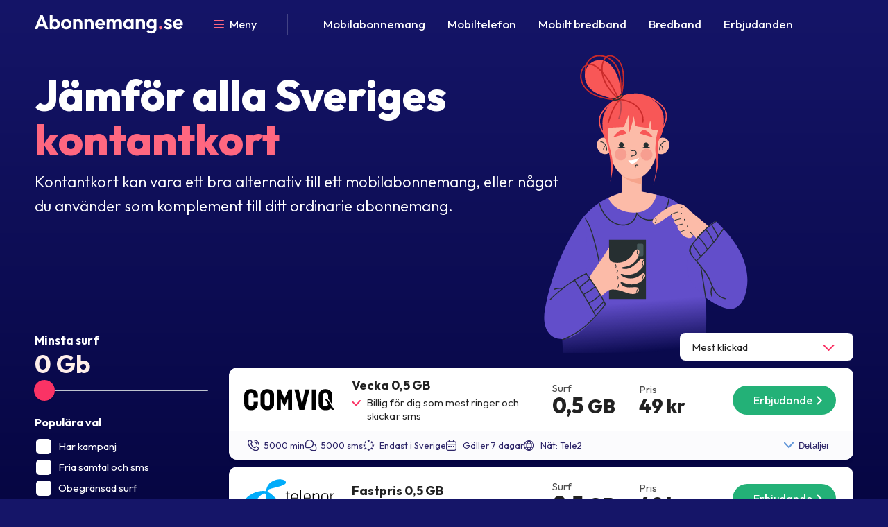

--- FILE ---
content_type: text/html; charset=UTF-8
request_url: https://abonnemang.se/kontantkort/
body_size: 21661
content:


<!DOCTYPE html>
<html lang="sv">
<head>

    <meta charset="utf-8">

    
    <link rel="preconnect" href="https://cdn.lr-in.com">
    
        <title>Kontantkort - bra alternativ till ett mobilabonnemang</title>
    <meta name="description" content="Kontantkort har en viss prisplan och mängd surf som gäller varje gång man fyller på det. Kan även vara ett engångskort som används bara en gång.">

    <!-- Facebook -->
    <meta property="og:title" content="Kontantkort - bra alternativ till ett mobilabonnemang">
    <meta property="og:description" content="Kontantkort har en viss prisplan och mängd surf som gäller varje gång man fyller på det. Kan även vara ett engångskort som används bara en gång.">
            <meta property="og:url" content="https://abonnemang.se/kontantkort/">
    
            <meta property="og:type" content="article">
        <meta property="og:image" content="">
    <meta property="og:site_name" content="Abonnemang.se">

    <meta name="apple-mobile-web-app-capable" content="yes"/>
    <meta name="viewport" content="width=device-width"/>
    <meta name="google-site-verification" content="cucrMGgdkajjsuGLvpmQVKFZ1qRVYv7N9BWyQFEFt2c" />

    <!-- Google Tag Manager -->
    <script>(function(w,d,s,l,i){w[l]=w[l]||[];w[l].push({'gtm.start':
    new Date().getTime(),event:'gtm.js'});var f=d.getElementsByTagName(s)[0],
    j=d.createElement(s),dl=l!='dataLayer'?'&l='+l:'';j.async=true;j.src=
    'https://www.googletagmanager.com/gtm.js?id='+i+dl;f.parentNode.insertBefore(j,f);
    })(window,document,'script','dataLayer','GTM-KB4TN4K');</script>
    <!-- End Google Tag Manager -->

    <link rel=preload href="https://abonnemang.se/wp-content/themes/abonnemang/files/fonts/outfit.woff2" as=font crossorigin>
   
    
    <style>
        @font-face {
            font-family: 'Outfit';
            font-display: swap;
            src: url("https://abonnemang.se/wp-content/themes/abonnemang/files/fonts/outfit.woff2")
            format("woff2-variations");
            font-weight: 100 900;

        }
    </style>

    <meta name='robots' content='max-image-preview:large' />
	<style>img:is([sizes="auto" i], [sizes^="auto," i]) { contain-intrinsic-size: 3000px 1500px }</style>
	<style id='classic-theme-styles-inline-css' type='text/css'>
/*! This file is auto-generated */
.wp-block-button__link{color:#fff;background-color:#32373c;border-radius:9999px;box-shadow:none;text-decoration:none;padding:calc(.667em + 2px) calc(1.333em + 2px);font-size:1.125em}.wp-block-file__button{background:#32373c;color:#fff;text-decoration:none}
</style>
<style id='global-styles-inline-css' type='text/css'>
:root{--wp--preset--aspect-ratio--square: 1;--wp--preset--aspect-ratio--4-3: 4/3;--wp--preset--aspect-ratio--3-4: 3/4;--wp--preset--aspect-ratio--3-2: 3/2;--wp--preset--aspect-ratio--2-3: 2/3;--wp--preset--aspect-ratio--16-9: 16/9;--wp--preset--aspect-ratio--9-16: 9/16;--wp--preset--color--black: #000000;--wp--preset--color--cyan-bluish-gray: #abb8c3;--wp--preset--color--white: #ffffff;--wp--preset--color--pale-pink: #f78da7;--wp--preset--color--vivid-red: #cf2e2e;--wp--preset--color--luminous-vivid-orange: #ff6900;--wp--preset--color--luminous-vivid-amber: #fcb900;--wp--preset--color--light-green-cyan: #7bdcb5;--wp--preset--color--vivid-green-cyan: #00d084;--wp--preset--color--pale-cyan-blue: #8ed1fc;--wp--preset--color--vivid-cyan-blue: #0693e3;--wp--preset--color--vivid-purple: #9b51e0;--wp--preset--gradient--vivid-cyan-blue-to-vivid-purple: linear-gradient(135deg,rgba(6,147,227,1) 0%,rgb(155,81,224) 100%);--wp--preset--gradient--light-green-cyan-to-vivid-green-cyan: linear-gradient(135deg,rgb(122,220,180) 0%,rgb(0,208,130) 100%);--wp--preset--gradient--luminous-vivid-amber-to-luminous-vivid-orange: linear-gradient(135deg,rgba(252,185,0,1) 0%,rgba(255,105,0,1) 100%);--wp--preset--gradient--luminous-vivid-orange-to-vivid-red: linear-gradient(135deg,rgba(255,105,0,1) 0%,rgb(207,46,46) 100%);--wp--preset--gradient--very-light-gray-to-cyan-bluish-gray: linear-gradient(135deg,rgb(238,238,238) 0%,rgb(169,184,195) 100%);--wp--preset--gradient--cool-to-warm-spectrum: linear-gradient(135deg,rgb(74,234,220) 0%,rgb(151,120,209) 20%,rgb(207,42,186) 40%,rgb(238,44,130) 60%,rgb(251,105,98) 80%,rgb(254,248,76) 100%);--wp--preset--gradient--blush-light-purple: linear-gradient(135deg,rgb(255,206,236) 0%,rgb(152,150,240) 100%);--wp--preset--gradient--blush-bordeaux: linear-gradient(135deg,rgb(254,205,165) 0%,rgb(254,45,45) 50%,rgb(107,0,62) 100%);--wp--preset--gradient--luminous-dusk: linear-gradient(135deg,rgb(255,203,112) 0%,rgb(199,81,192) 50%,rgb(65,88,208) 100%);--wp--preset--gradient--pale-ocean: linear-gradient(135deg,rgb(255,245,203) 0%,rgb(182,227,212) 50%,rgb(51,167,181) 100%);--wp--preset--gradient--electric-grass: linear-gradient(135deg,rgb(202,248,128) 0%,rgb(113,206,126) 100%);--wp--preset--gradient--midnight: linear-gradient(135deg,rgb(2,3,129) 0%,rgb(40,116,252) 100%);--wp--preset--font-size--small: 13px;--wp--preset--font-size--medium: 20px;--wp--preset--font-size--large: 36px;--wp--preset--font-size--x-large: 42px;--wp--preset--spacing--20: 0.44rem;--wp--preset--spacing--30: 0.67rem;--wp--preset--spacing--40: 1rem;--wp--preset--spacing--50: 1.5rem;--wp--preset--spacing--60: 2.25rem;--wp--preset--spacing--70: 3.38rem;--wp--preset--spacing--80: 5.06rem;--wp--preset--shadow--natural: 6px 6px 9px rgba(0, 0, 0, 0.2);--wp--preset--shadow--deep: 12px 12px 50px rgba(0, 0, 0, 0.4);--wp--preset--shadow--sharp: 6px 6px 0px rgba(0, 0, 0, 0.2);--wp--preset--shadow--outlined: 6px 6px 0px -3px rgba(255, 255, 255, 1), 6px 6px rgba(0, 0, 0, 1);--wp--preset--shadow--crisp: 6px 6px 0px rgba(0, 0, 0, 1);}:where(.is-layout-flex){gap: 0.5em;}:where(.is-layout-grid){gap: 0.5em;}body .is-layout-flex{display: flex;}.is-layout-flex{flex-wrap: wrap;align-items: center;}.is-layout-flex > :is(*, div){margin: 0;}body .is-layout-grid{display: grid;}.is-layout-grid > :is(*, div){margin: 0;}:where(.wp-block-columns.is-layout-flex){gap: 2em;}:where(.wp-block-columns.is-layout-grid){gap: 2em;}:where(.wp-block-post-template.is-layout-flex){gap: 1.25em;}:where(.wp-block-post-template.is-layout-grid){gap: 1.25em;}.has-black-color{color: var(--wp--preset--color--black) !important;}.has-cyan-bluish-gray-color{color: var(--wp--preset--color--cyan-bluish-gray) !important;}.has-white-color{color: var(--wp--preset--color--white) !important;}.has-pale-pink-color{color: var(--wp--preset--color--pale-pink) !important;}.has-vivid-red-color{color: var(--wp--preset--color--vivid-red) !important;}.has-luminous-vivid-orange-color{color: var(--wp--preset--color--luminous-vivid-orange) !important;}.has-luminous-vivid-amber-color{color: var(--wp--preset--color--luminous-vivid-amber) !important;}.has-light-green-cyan-color{color: var(--wp--preset--color--light-green-cyan) !important;}.has-vivid-green-cyan-color{color: var(--wp--preset--color--vivid-green-cyan) !important;}.has-pale-cyan-blue-color{color: var(--wp--preset--color--pale-cyan-blue) !important;}.has-vivid-cyan-blue-color{color: var(--wp--preset--color--vivid-cyan-blue) !important;}.has-vivid-purple-color{color: var(--wp--preset--color--vivid-purple) !important;}.has-black-background-color{background-color: var(--wp--preset--color--black) !important;}.has-cyan-bluish-gray-background-color{background-color: var(--wp--preset--color--cyan-bluish-gray) !important;}.has-white-background-color{background-color: var(--wp--preset--color--white) !important;}.has-pale-pink-background-color{background-color: var(--wp--preset--color--pale-pink) !important;}.has-vivid-red-background-color{background-color: var(--wp--preset--color--vivid-red) !important;}.has-luminous-vivid-orange-background-color{background-color: var(--wp--preset--color--luminous-vivid-orange) !important;}.has-luminous-vivid-amber-background-color{background-color: var(--wp--preset--color--luminous-vivid-amber) !important;}.has-light-green-cyan-background-color{background-color: var(--wp--preset--color--light-green-cyan) !important;}.has-vivid-green-cyan-background-color{background-color: var(--wp--preset--color--vivid-green-cyan) !important;}.has-pale-cyan-blue-background-color{background-color: var(--wp--preset--color--pale-cyan-blue) !important;}.has-vivid-cyan-blue-background-color{background-color: var(--wp--preset--color--vivid-cyan-blue) !important;}.has-vivid-purple-background-color{background-color: var(--wp--preset--color--vivid-purple) !important;}.has-black-border-color{border-color: var(--wp--preset--color--black) !important;}.has-cyan-bluish-gray-border-color{border-color: var(--wp--preset--color--cyan-bluish-gray) !important;}.has-white-border-color{border-color: var(--wp--preset--color--white) !important;}.has-pale-pink-border-color{border-color: var(--wp--preset--color--pale-pink) !important;}.has-vivid-red-border-color{border-color: var(--wp--preset--color--vivid-red) !important;}.has-luminous-vivid-orange-border-color{border-color: var(--wp--preset--color--luminous-vivid-orange) !important;}.has-luminous-vivid-amber-border-color{border-color: var(--wp--preset--color--luminous-vivid-amber) !important;}.has-light-green-cyan-border-color{border-color: var(--wp--preset--color--light-green-cyan) !important;}.has-vivid-green-cyan-border-color{border-color: var(--wp--preset--color--vivid-green-cyan) !important;}.has-pale-cyan-blue-border-color{border-color: var(--wp--preset--color--pale-cyan-blue) !important;}.has-vivid-cyan-blue-border-color{border-color: var(--wp--preset--color--vivid-cyan-blue) !important;}.has-vivid-purple-border-color{border-color: var(--wp--preset--color--vivid-purple) !important;}.has-vivid-cyan-blue-to-vivid-purple-gradient-background{background: var(--wp--preset--gradient--vivid-cyan-blue-to-vivid-purple) !important;}.has-light-green-cyan-to-vivid-green-cyan-gradient-background{background: var(--wp--preset--gradient--light-green-cyan-to-vivid-green-cyan) !important;}.has-luminous-vivid-amber-to-luminous-vivid-orange-gradient-background{background: var(--wp--preset--gradient--luminous-vivid-amber-to-luminous-vivid-orange) !important;}.has-luminous-vivid-orange-to-vivid-red-gradient-background{background: var(--wp--preset--gradient--luminous-vivid-orange-to-vivid-red) !important;}.has-very-light-gray-to-cyan-bluish-gray-gradient-background{background: var(--wp--preset--gradient--very-light-gray-to-cyan-bluish-gray) !important;}.has-cool-to-warm-spectrum-gradient-background{background: var(--wp--preset--gradient--cool-to-warm-spectrum) !important;}.has-blush-light-purple-gradient-background{background: var(--wp--preset--gradient--blush-light-purple) !important;}.has-blush-bordeaux-gradient-background{background: var(--wp--preset--gradient--blush-bordeaux) !important;}.has-luminous-dusk-gradient-background{background: var(--wp--preset--gradient--luminous-dusk) !important;}.has-pale-ocean-gradient-background{background: var(--wp--preset--gradient--pale-ocean) !important;}.has-electric-grass-gradient-background{background: var(--wp--preset--gradient--electric-grass) !important;}.has-midnight-gradient-background{background: var(--wp--preset--gradient--midnight) !important;}.has-small-font-size{font-size: var(--wp--preset--font-size--small) !important;}.has-medium-font-size{font-size: var(--wp--preset--font-size--medium) !important;}.has-large-font-size{font-size: var(--wp--preset--font-size--large) !important;}.has-x-large-font-size{font-size: var(--wp--preset--font-size--x-large) !important;}
:where(.wp-block-post-template.is-layout-flex){gap: 1.25em;}:where(.wp-block-post-template.is-layout-grid){gap: 1.25em;}
:where(.wp-block-columns.is-layout-flex){gap: 2em;}:where(.wp-block-columns.is-layout-grid){gap: 2em;}
:root :where(.wp-block-pullquote){font-size: 1.5em;line-height: 1.6;}
</style>
<link rel="https://api.w.org/" href="https://abonnemang.se/wp-json/" /><link rel="alternate" title="JSON" type="application/json" href="https://abonnemang.se/wp-json/wp/v2/pages/1088" /><link rel="canonical" href="https://abonnemang.se/kontantkort/" />
        <script>
        function setCookie(cname, cvalue, exdays) {
            const d = new Date();
            d.setTime(d.getTime() + (exdays*24*60*60*1000));
            let expires = "expires="+ d.toUTCString();
            document.cookie = cname + "=" + cvalue + ";" + expires + ";path=/";
        }
        var pupp = false;
        if (/HeadlessChrome/.test(window.navigator.userAgent)) {
            pupp = true;
        }
        setCookie("pupp", pupp, 10);
        setCookie("url", window.location.href, 10);
        </script>
            <script>
        document.addEventListener('DOMContentLoaded', function() {
            // Fix malformed Företag filter after widget loads
            const fixFilters = function() {
                const filterButtons = document.querySelectorAll('button');
                let foretag

Seen = false;
                
                filterButtons.forEach(function(button) {
                    const text = button.textContent || button.innerText;
                    
                    // Check for malformed Företag (Fu0Öfóretag or similar)
                    if (text && text.match(/Fu0|F.*0.*retag/i)) {
                        button.style.display = 'none';
                        console.log('Hidden malformed filter:', text);
                    }
                });
            };
            
            // Run after a delay to ensure widget is loaded
            setTimeout(fixFilters, 1000);
            setTimeout(fixFilters, 2000); // Run again in case of slow load
        });
        </script>
        <link rel="icon" href="https://abonnemang.se/wp-content/uploads/sites/2/2021/02/cropped-favicon_abonnemang-1-32x32.png" sizes="32x32" />
<link rel="icon" href="https://abonnemang.se/wp-content/uploads/sites/2/2021/02/cropped-favicon_abonnemang-1-192x192.png" sizes="192x192" />
<link rel="apple-touch-icon" href="https://abonnemang.se/wp-content/uploads/sites/2/2021/02/cropped-favicon_abonnemang-1-180x180.png" />
<meta name="msapplication-TileImage" content="https://abonnemang.se/wp-content/uploads/sites/2/2021/02/cropped-favicon_abonnemang-1-270x270.png" />

    
    <style> *{-webkit-boxgrid-sizing:border-box;-moz-boxgrid-sizing:border-box;box-sizing:border-box}:root{--main-text:#1b1322;--main-bg:#ead3d3;--main-bg-light:#f9fafc;--main-accent:#fa3365}html,
body{font-size:17px;margin:0;padding:0;font-size:100%;font-family:Outfit, Helvetica, Arial, sans-serif;font-weight:400;color:#222;font-size:16px;line-height:1.3;overflow-x:hidden;background-color:#151568}img{text-decoration:none;border:0px}a{color:#1290de;color:var(--main-color);-webkit-font-smoothing:antialiased;-moz-osx-font-smoothing:grayscale}p{line-height:1.5;font-family:Outfit, Helvetica, Arial, sans-serif;font-weight:400;margin:0.5% 0 2% 0}h1,
h2,
h3,
h4,
h5,
h6{font-family:Outfit, Helvetica, Arial, sans-serif;color:#212121;font-weight:800;text-rendering:optimizeLegibility;-webkit-font-smoothing:antialiased;-moz-osx-font-smoothing:grayscale;margin:0}h1{font-family:Outfit, Helvetica, Arial, sans-serif;-webkit-font-smoothing:antialiased;font-size:54px;line-height:70px}h2{font-size:1.6rem}h3{font-size:1.45rem}h4{font-size:1.3rem}h5{font-size:1.2rem}h6{font-size:1.1rem}@media only screen and (max-width:700px){h2{font-size:1.5rem;position:relative;margin:0;padding-top:10px}h3{font-size:1.3rem}h4{font-size:1.2rem}h5{font-size:1.1rem}h6{font-size:1.1rem}}b{font-weight:bold}.section{float:left;width:100%;max-width:100%}.section-inner{max-width:1460px;margin:0 auto;padding:0 50px;width:100%}@media only screen and (max-width:1100px){.section-inner{padding:0 20px}}@media only screen and (max-width:700px){.section-inner{padding:0}.section{overflow:unset}.hide-on-mobile{display:none}}ul.hero-buttons.hero-buttons{display:inline-flex}ul.hero-buttons.hero-buttons.number-of-buttons-5{max-width:680px;margin:22px 0}ul.hero-buttons.hero-buttons li a{font-weight:600;font-size:19px;box-shadow:unset;border-radius:12px;min-width:unset;padding:20px 40px}ul.hero-buttons.hero-buttons li a:hover{box-shadow:0 0px 0px 2px #fa3365d1}@media only screen and (max-width:700px){ul.hero-buttons.hero-buttons{display:grid;grid-template-columns:1fr 1fr}ul.hero-buttons.hero-buttons li a{padding-left:0;padding-right:0;justify-content:center;align-items:center;font-size:17px}ul.hero-buttons.hero-buttons li a:hover{box-shadow:unset}ul.hero-buttons.hero-buttons.number-of-buttons-5{margin:10px 0}}a.carrier.carrier{background-color:#ffe7dd;border:1px solid #f7ded2}a.phone.phone{background-color:#dceee1;border:1px solid #d1e9d8}a.deal.deal{position:relative;background-color:#ffecae;border:1px solid #f9e299;padding-right:80px !important}a.deal.deal::after{content:"";position:absolute;right:5px;top:-8px;width:152px;height:66px;pointer-events:none;background-repeat:no-repeat;background-position-x:right;background-position-y:bottom;background-image:url("./wp-content/themes/abonnemang/files/images/sparapengar.svg")}a.broadband.broadband{background-color:#d5e8f7;border:1px solid #cfe5f6;position:relative}a.broadband.broadband::after{content:"Ny!";position:absolute;right:-14px;top:-10px;background-color:#ffffff;width:30px;height:30px;display:flex;align-items:center;justify-content:center;line-height:30px;color:#0b397b;font-weight:800;padding:3px;border-radius:30px;box-shadow:0 0 0 1px #c7d5df;font-size:15px}a.mobilebroadband.mobilebroadband{background-color:#e2e1f7;border:1px solid #e4e2ff}@media only screen and (max-width:700px){a.broadband.broadband::after{content:"Ny!";position:absolute;right:-2px;top:-1px;background-color:#ffffff;width:26px;height:26px;display:flex;align-items:center;justify-content:center;line-height:26px;color:#0b397b;font-weight:800;padding:3px;font-size:15px;border-radius:30px;box-shadow:0 0 0 1px #c7d5df}}@media only screen and (max-width:700px){.section-hero.section-hero h1{font-size:35px;font-weight:800}.deal{grid-column:1 / 3}a.deal.deal{padding-right:0px !important}}.section-hero.section-hero h1,
.section-hero.section-hero h2{font-weight:800;color:#2d2568;width:100%}.section-hero.section-hero.section-2 h2{font-size:37px;line-height:38px;margin-bottom:17px}.section-hero h2 .overtitle{font-size:25px;display:block}.section-1 .main-content-header.main-content-header p{line-height:1.6;font-size:22px;font-weight:300;-webkit-font-smoothing:antialiased;color:var(--main-text, #222);margin:12px 0 10px;font-weight:340}.main-content-header.main-content-header p{font-size:20px}@media only screen and (max-width:1000px){.section-1 .main-content-header.main-content-header p, .main-content-header.main-content-header p{font-size:20px}}.sub-section.section-hero.section-hero .main-content-wrap{display:grid;grid-gap:0 30px;grid-template-columns:1fr 1fr}.sub-section .main-content-header p{text-align:left}.sub-section.section-hero .main-content{padding-top:26px}@media only screen and (max-width:1000px){.section-content-sidebar.section-content-sidebar{width:100%;padding-left:0}.sub-section.section-hero.section-hero .main-content-wrap{grid-template-columns:auto}}.main-content-wrap .button{text-decoration:none;text-align:center;border-radius:12px;-webkit-font-smoothing:antialiased;display:inline-flex;justify-content:center;transition:all 0.5s cubic-bezier(0.4, 0, 0.2, 1) 0s;align-items:center;padding:15px 45px;font-size:18px;cursor:pointer;margin:31px 0;font-weight:500;color:#fff;background-color:var(--card-accent, var(--main-accent, #fa3365))}a.arrow.arrow{font-size:19px}.section-1.section-hero .main-content,
.section-hero .main-content{max-width:780px}.breadcrumb-holder:empty{height:10px}.section-article{background-color:#fff;border-bottom:unset}.phone-icon{background-image:url("/wp-content/themes/abonnemang/files/images/phone-icon.svg")}.calendar-icon{background-image:url("/wp-content/themes/abonnemang/files/images/calendar-icon.svg")}.eu-icon{background-image:url("/wp-content/themes/abonnemang/files/images/eu-icon.svg")}.net-icon{background-image:url("/wp-content/themes/abonnemang/files/images/net-icon.svg")}.sms-icon{background-image:url("/wp-content/themes/abonnemang/files/images/sms-icon.svg")}.arrow-icon{background-image:url("/wp-content/themes/abonnemang/files/images/arrow.svg")}.arrow-down-icon{background-image:url("/wp-content/themes/abonnemang/files/images/arrow-down5.svg")}.cross-icon{background-image:url("/wp-content/themes/abonnemang/files/images/cross4.svg")}.arrow-right{background-image:url("/wp-content/themes/abonnemang/files/images/arrow-right.svg")}.arrow-right-green{background-image:url("/wp-content/themes/abonnemang/files/images/arrow-right-green.svg")}.check{background-image:url("/wp-content/themes/abonnemang/files/images/check2.svg");background-color:inherit}.price{background-image:url("/wp-content/themes/abonnemang/files/images/price1.svg")}.priceprice{background-image:url("/wp-content/themes/abonnemang/files/images/priceprice.svg")}.bookextra{background-image:url("/wp-content/themes/abonnemang/files/images/bookextra.svg")}.bookusers{background-image:url("/wp-content/themes/abonnemang/files/images/bookusers.svg")}.booksame{background-image:url("/wp-content/themes/abonnemang/files/images/booksame.svg")}.server{background-image:url("/wp-content/themes/abonnemang/files/images/server.svg")}.w{background-image:url("/wp-content/themes/abonnemang/files/images/w.svg")}</style>
</head>
<body class="wp-singular page-template-default page page-id-1088 page-parent wp-theme-alula-base wp-child-theme-abonnemang">

<!-- Google Tag Manager (noscript) -->
<noscript><iframe src="https://www.googletagmanager.com/ns.html?id=GTM-KB4TN4K"
height="0" width="0" style="display:none;visibility:hidden"></iframe></noscript>
<!-- End Google Tag Manager (noscript) -->

<style>
.section-hero.hide-on-desktop{display:none}.section-hero.hide-on-mobile{display:block}@media only screen and (max-width:700px){.section-hero.hide-on-desktop{display:block}.section-hero.hide-on-mobile{display:none}.menu-button-holder{justify-self:end}}.section .image-holder{background-size:contain;background-repeat:no-repeat;background-position:100% bottom;position:absolute;bottom:0;left:60%}.section .section-inner{position:relative}.section-hero .main-content-wrap{display:flex;width:100%;flex-direction:row}.section-1{background-color:var(--main-bg)}.section-hero .main-content{max-width:800px;padding-top:40px;display:flex;width:100%;flex-direction:column;position:relative;z-index:5}.section-hero.text-only-on-desktop .main-content{max-width:unset;text-align:center}.section-hero .secondary-content{position:relative;z-index:5}.main-content-header p{line-height:1.45;font-size:21px;-webkit-font-smoothing:antialiased;color:var(--main-text, #222);margin:12px 0 10px;font-weight:340}.section-hero .header-lead{max-width:750px}.section-hero .header-lead p{-webkit-font-smoothing:antialiased;font-size:22px;line-height:34px;font-weight:normal;max-width:900px;color:#50444b;margin:15px 0 30px}.section-1.section-hero .main-content{padding-top:25px}@media only screen and (max-width:700px){.section-hero .main-content-wrap{flex-direction:column}.section-hero .main-content{max-width:100%;padding-top:0px;background-size:111px 111px;background-position:100% bottom;background-repeat:no-repeat;padding-left:0;padding-top:20px;padding-bottom:0;border-radius:5px}.section-1{padding-top:0px}.section-1.section-hero .main-content{margin:0;border-radius:0;padding-top:15px;max-width:100%}.main-content-header{padding:0 16px}.section-hero .filter{margin-top:0;padding:0 12px}.filter:empty{display:none}.main-content-header p{line-height:30px;font-size:18px;-webkit-font-smoothing:antialiased;margin:5px 0 6px;text-align:center}}ul.hero-buttons{display:flex;flex-wrap:wrap;padding:0;margin:0;margin-top:40px}.number-of-buttons-5,
.number-of-buttons-6{max-width:700px}ul.hero-buttons li{list-style:none}ul.hero-buttons li a,
ul.hero-buttons li div{background-color:#fff;color:#171014;white-space:nowrap;border-radius:10px;text-decoration:none;display:flex;flex-wrap:nowrap;align-items:center;height:59px;min-width:173px;margin-right:14px;margin-bottom:14px;padding:20px 28px 20px 20px;font-size:16.5px;box-shadow:0 0 0 1px rgba(0, 0, 0, 0.05);box-shadow:rgba(0, 0, 0, 0.1) 0px 1px 3px, rgba(0, 0, 0, 0.2) 0px 1px 1px}ul.hero-buttons li div{opacity:0.4;pointer-events:none;box-shadow:none}ul.hero-buttons li a:hover{box-shadow:0 0px 0px 2px #fc684c}.section-orange ul.hero-buttons li a:hover{box-shadow:0 0px 0px 2px #dd583e}ul.hero-buttons li a img,
ul.hero-buttons li div img{margin-right:8px}@media only screen and (max-width:700px){ul.hero-buttons{display:grid;grid-template-columns:repeat(2, 1fr);grid-template-rows:repeat(auto, 1fr);gap:9px 9px;margin:0;max-width:none;padding:9px 16px;margin-top:9px;margin-bottom:9px}ul.hero-buttons li a, ul.hero-buttons li div{background-color:#ffffffeb;margin:0;width:100%;box-shadow:none;min-width:0;padding:20px}ul.hero-buttons-nogrid{grid-template-columns:repeat(1, 1fr)}}ul.hero-buttons-gray li a,
ul.hero-buttons-gray li div{background-color:#f6f8f9;box-shadow:none;padding:20px 30px 20px 20px}@media only screen and (max-width:700px){ul.hero-buttons-gray{grid-template-columns:repeat(1, 1fr)}}ul.hero-buttons.hero-buttons-simple{max-width:700px;margin-top:20px}ul.hero-buttons.hero-buttons-simple li a{background-color:rgba(255, 255, 255, 0.1);color:#ffffff;border-radius:30px;height:auto;min-width:0;padding:12px 27px}ul.hero-buttons.hero-buttons-simple li a:hover{box-shadow:0 0px 0px 2px rgb(255, 255, 255, 50%)}@media only screen and (max-width:700px){ul.hero-buttons.hero-buttons-simple li a{background-color:#f5e2f0;justify-content:center;box-shadow:none;color:var(--main-text, #222);padding:15px 14px}}.hero-button{-webkit-appearance:none;display:inline-flex;background-color:transparent;justify-content:center;align-items:center;font-size:16px;padding:10px 30px;border:0;border-radius:30px;background:var(--main-accent, #fa5233);color:#fff;outline:none;text-decoration:none;-webkit-font-smoothing:antialiased;cursor:pointer;margin-top:20px}@media only screen and (max-width:700px){.hero-button{font-size:15px;padding:9px 18px;margin-top:6px;margin-left:0}}a.arrow{font-size:inherit;cursor:pointer;color:inherit;margin:0;padding:0;-webkit-font-smoothing:antialiased;position:relative;text-decoration:none;display:inline-block}a.arrow:hover{text-decoration:underline}a.arrow:after{content:"";background-position:center;background-repeat:no-repeat;-webkit-mask-image:url("data:image/svg+xml,%0A%3Csvg width='8px' height='13px' viewBox='0 0 8 13' version='1.1' xmlns='http://www.w3.org/2000/svg' xmlns:xlink='http://www.w3.org/1999/xlink'%3E%3Cg id='Page-1' stroke='none' strokeWidth='1' fill='none' fillRule='evenodd' stroke-linecap='round' stroke-linejoin='round'%3E%3Cg id='Artboard' transform='translate(-1218.000000, -1127.000000)' stroke='%2322A2F1' strokeWidth='2'%3E%3Cpolyline id='Path-Copy' transform='translate(1219.374852, 1133.448718) rotate(45.000000) translate(-1219.374852, -1133.448718) ' points='1215.64678 1129.72065 1223.10292 1129.72065 1223.10292 1137.17679'%3E%3C/polyline%3E%3C/g%3E%3C/g%3E%3C/svg%3E");mask-image:url("data:image/svg+xml,%0A%3Csvg width='8px' height='13px' viewBox='0 0 8 13' version='1.1' xmlns='http://www.w3.org/2000/svg' xmlns:xlink='http://www.w3.org/1999/xlink'%3E%3Cg id='Page-1' stroke='none' strokeWidth='1' fill='none' fillRule='evenodd' stroke-linecap='round' stroke-linejoin='round'%3E%3Cg id='Artboard' transform='translate(-1218.000000, -1127.000000)' stroke='%2322A2F1' strokeWidth='2'%3E%3Cpolyline id='Path-Copy' transform='translate(1219.374852, 1133.448718) rotate(45.000000) translate(-1219.374852, -1133.448718) ' points='1215.64678 1129.72065 1223.10292 1129.72065 1223.10292 1137.17679'%3E%3C/polyline%3E%3C/g%3E%3C/g%3E%3C/svg%3E");padding-right:9px;vertical-align:middle;background-color:#fa5238;-webkit-mask-size:contain;-webkit-mask-position:center;-webkit-mask-repeat:no-repeat;margin-left:6px;display:inline-block;height:14px}@media only screen and (max-width:700px){a.arrow:after{padding-right:6px;margin-left:5px}} .section-hero h1,
.section-hero h2{font-size:66px;line-height:70px;font-weight:700}.section-hero-title-wrap{min-height:90px;display:flex;align-items:flex-end}.section-hero.text-only-on-desktop h1,
.section-hero.text-only-on-desktop h2{padding:50px 50px 0}.section-hero h2{font-size:50px;line-height:60px}.section-hero h1 .subtitle,
.section-hero h2 .subtitle{display:block;font-weight:bold;font-size:16px;line-height:1;margin-bottom:7px;font-family:Outfit, Helvetica, Arial, sans-serif;-webkit-font-smoothing:antialiased}h1.sub-header{font-size:23px;margin:unset;padding:unset;font-weight:unset;line-height:unset}.section-1.section-hero h1 .subtitle{margin-bottom:5px}.section-hero .lead{-webkit-font-smoothing:antialiased;font-size:21px;line-height:34px;font-weight:normal;max-width:900px;color:#50444b;margin:15px 0 35px}@media only screen and (max-width:700px){.section-hero h1{font-size:31px;line-height:37px;margin-top:0;margin-bottom:2px;text-align:center}.section-hero h1.sub-header{text-align:left}.section-hero{-webkit-font-smoothing:subpixel-antialiased}h1.sub-header{font-size:22px;margin:unset;padding:unset;font-weight:unset;line-height:unset}.section-hero h2{font-size:26px;line-height:33px;margin-bottom:1px;padding-top:0}.section-hero h1 .subtitle, .section-hero h2 .subtitle{font-size:14px;padding-bottom:4px}.section-hero.text-only-on-desktop h1{padding:30px 30px 0;font-size:31px;line-height:38px}.section-hero.text-only-on-desktop h2{padding:30px 30px 0;font-size:24px;line-height:30px}.section-hero-title-wrap{min-height:unset;display:block}}.breadcrumb-holder{}.breadcrumbs{align-items:center;-webkit-font-smoothing:antialiased;margin-bottom:7px}.only-one-breadcrumb{display:none}.breadcrumb-link,
.breadcrumb-link-current{font-size:14px;text-decoration:none;display:inline-block;margin-top:10px;color:var(--main-text)}.breadcrumb-link:hover{text-decoration:underline}.breadcrumb-delimiter{margin:0 4px 0 7px;fill:#f5e2f0}.breadcrumb-delimiter polyline#Path-3{stroke:var(--main-accent) !important}@media only screen and (max-width:700px){.breadcrumb-holder{padding-left:16px}.breadcrumbs.only-one-breadcrumb{display:none}.breadcrumbs{}.breadcrumb-link, .breadcrumb-link-current{font-weight:normal}.breadcrumb-link-current, .breadcrumb-link-current-delimiter{display:none}}.section-blue.section-hero .header-lead p,
.section-blue.section-hero .header-lead,
.section-blue .header-lead{color:#fff}.section-blue .lead.lead.lead{color:#fff}.section-blue .article-byline-content{color:#fff}.section-hero.section-blue,
.widget-section.widget-blue{background:linear-gradient( 0deg, rgba(6, 6, 67, 1) 0%, rgba(21, 21, 104, 1) 100% );background-attachment:fixed;--main-text:#fff}.section-hero.section-blue h1{color:#fff;font-size:62px;line-height:64px}@media only screen and (max-width:700px){.section-hero.section-blue h1{color:#fff;font-size:32px;line-height:34px;text-align:center !important}}.section-hero.section-blue .perk-text{color:#fff}.section-hero.section-blue h2{color:#fff;font-size:46px;line-height:64px}@media only screen and (max-width:700px){.section-hero.section-blue h2{color:#fff;font-size:32px;line-height:34px;text-align:center}}.section-hero.section-blue h1 .accent,
.section-hero.section-blue h2 .accent{color:#ff6780}.section-hero.section-blue .main-content.all-a-are-arrows.has-buttons{display:grid;max-width:unset;grid-template-columns:67fr 58fr;grid-gap:8%;padding-top:70px}@media only screen and (max-width:700px){.section-hero.section-blue .main-content.all-a-are-arrows.has-buttons{display:grid;max-width:unset;grid-template-columns:1fr;grid-gap:10px;padding-top:30px}}.section-hero .main-content-wrap.has-sidebar{display:grid;max-width:unset;grid-template-columns:1fr 1fr;grid-gap:5%;padding-top:unset;align-items:center;padding-top:30px;padding-bottom:30px}@media only screen and (max-width:700px){.section-hero .main-content-wrap.has-sidebar{display:block}}.section-hero .main-content-wrap.has-sidebar .main-content{padding-top:unset}.section-hero.section-blue .filter:empty{display:none}.section-hero.section-blue ul.hero-buttons{display:grid;margin-top:unset;grid-template-columns:max-content max-content max-content;grid-template-rows:max-content;grid-gap:30px;max-width:unset}@media only screen and (max-width:700px){.section-hero.section-blue ul.hero-buttons{grid-template-columns:1fr 1fr;grid-template-rows:max-content max-content max-content;grid-gap:10px}}.section-hero.section-blue ul.hero-buttons li a,
ul.hero-buttons li div{margin:unset;padding:10px 14px;display:grid;grid-template-rows:auto max-content;height:100%;justify-content:center;align-items:center;text-align:center;background-color:#313170;min-width:128px;height:118px}@media only screen and (max-width:700px){.section-hero.section-blue ul.hero-buttons li a, ul.hero-buttons li div{width:100%;height:100%;min-height:114px}}.section-hero.section-blue ul.hero-buttons li a,
ul.hero-buttons li img{margin:0 auto !important}.section-hero.section-blue ul.hero-buttons li a,
ul.hero-buttons li div .button-text{margin-top:auto;color:#fff;font-size:15px;font-weight:500}.price{background-image:url("/wp-content/themes/bank/files/images/price.svg")}.section-blue .main-content-header-content ul{padding:0}.section-blue .main-content-header-content li{position:relative;color:#fff;list-style:none;line-height:1.45;font-size:18px;-webkit-font-smoothing:antialiased;margin:12px 0 10px;font-weight:340;padding-left:35px}.section-blue .main-content-header-content li::before{content:"";width:23px;background-size:contain;height:25px;position:absolute;background-position:center center;background-repeat:no-repeat;left:0;background-image:url("/wp-content/themes/bank/files/images/check.svg")}.section-blue .section-content-sidebar{color:#fff}.content-inner ol{list-style:none;counter-reset:step-counter;display:flex;flex-wrap:wrap;padding:0}.content-inner ol li{counter-increment:step-counter;position:relative;display:block;border-radius:6px;padding:10px 17px;margin-bottom:5px;margin-top:10px;background-color:#fcf8f4;width:100%;margin-left:20px}.content-inner ol li::before{content:counter(step-counter);display:inline-block;border-radius:50%;background-color:#0e0d56;color:#fff;position:absolute;top:10px;left:-24px;z-index:10;font-size:15px;font-weight:600;width:30px;height:30px;display:flex;align-items:center;justify-content:center}.content-inner ol li::after{content:"";width:0px;height:calc(100% + 2px);border-left:2px dashed #0e0c57;position:absolute;left:-10px;top:20px}@media only screen and (max-width:700px){.content-inner ol li::before{content:counter(step-counter);border-radius:50%;background-color:#0e0d56;color:#fff;position:absolute;top:10px;left:-20px;z-index:10;font-size:15px;font-weight:600;width:25px;height:25px;display:flex;align-items:center;justify-content:center}.content-inner ol li::after{content:"";width:0px;height:calc(100% + 2px);border-left:2px dashed #0e0c57;position:absolute;left:-8px;top:20px}}.content-inner ol li:last-child:after{content:"";border-left:unset}.content-inner ul{margin-left:0px;padding-left:40px}.content-inner ul li{text-decoration:none;list-style:none;position:relative}.content-inner ul li:before{content:"";width:9px;height:9px;background-color:#20c68f;position:absolute;border-radius:50%;left:-25px;top:11px}.page-infobox{box-shadow:unset;border:unset !important;background-color:#f7faff;border-radius:10px !important;padding:25px 35px !important}.page-infobox-heading{border-bottom:unset !important;font-weight:bold !important;font-size:30px !important;margin:unset !important;padding:15px 0 10px !important}.section-blue .main-content-header p{font-size:20px}.section-blue .main-content-wrap .button{background-color:#ff6780;color:#040431;white-space:nowrap;border-radius:42px;text-decoration:none;display:inline-flex;flex-wrap:nowrap;align-items:center;margin-right:15px;padding:15px 30px;font-size:18px;font-weight:500;margin-top:20px}.section-blue .main-content-wrap .button:hover{box-shadow:0 0 0 3px #ff90a2}.section-blue .menu-divider.menu-divider.menu-divider{background-color:#ffffff}.section-blue .simple-menu ul li.current_page_item a:hover,
.simple-menu ul li.current-page-ancestor a:hover{color:#fff}.direct-link{color:#fff}.section-bredband .accent{color:#37acfa}</style><style>
/******************************************
* Header
******************************************/
.section-hero-header{
  z-index: 99998;
  position: relative;
}

.big-menu-open  .section-hero-header{
  background-color: #fff !important;
  box-shadow: rgb(0 0 0 / 6%) 0px 1px 1px, rgb(0 0 0 / 1%) 0px 2px 2px, rgb(0 0 0 / 1%) 0px 4px 4px, rgb(0 0 0 / 1%) 0px 6px 8px, rgb(0 0 0 / 1%) 0px 8px 16px;
}

.header {
  width: 100%;
  display: grid;
  grid-template-columns: 220px 100px 14px auto;
  grid-template-rows: 1fr;
  grid-column-gap: 22px;
  grid-row-gap: 0px;
  align-items: center;
  grid-gap: 22px;
    height: 70px;
    align-items: center;
}

.logo-slogan-wrap {
  width: 40%;
  display: flex;
  align-items: center;
}

.logo-link {
  display: flex;
}

.logo-holder {
  line-height: 0;
}

.logo {
  width: auto;
  height: 30px;
}

@media only screen and (max-width: 700px) {
  .logo {
    height: 23px;
  }
  .section-hero-header{

    padding: 0 16px 0;
  }

    .menu-divider{
    display: none;
  }
  
  .header {
    grid-template-columns: auto auto;
    grid-template-rows: 1fr;
    grid-column-gap: 4px;
    height: 60px;

  }
  .breadcrumb-arrow-back-wrap {
    justify-self: end;
  }

  .menu-button{
    justify-self: end;
    padding: 19px 16px 20px;
  }
}


.menu-divider{
    width: 1px;
    height: 30px;
    background-color: #000000;
    mix-blend-mode: hard-light;
    opacity: 0.2;

}

/*******************************************************************
Primary menu
*******************************************************************/

.simple-menu ul {
  padding: 0;
  margin: 0;
}

.simple-menu ul li {
  float: left;
  list-style: none;
  display: block;
  position: relative;
}

.simple-menu ul li a {
  padding: 20px 16px;
  line-height: 0;
  font-size: 17px;
  display: block;
  color: var(--main-text, #222);
  border-radius: 20px;
  -webkit-font-smoothing: antialiased;
  text-decoration: none;
  font-weight: 450;
}

.simple-menu ul li a:hover{
  color:#2a7de1;
}

.simple-menu ul li .sub-menu {
  position: absolute;
  display: none;
  min-width: 300px;
  background-color: #fff;
  margin-top: 0px;
  z-index: 100;
  border-radius: 10px;
  box-shadow: 0 14px 28px rgba(0, 0, 0, 0.13), 0 10px 10px rgba(0, 0, 0, 0.07);
  padding: 15px 0;
}

.simple-menu ul li:last-child .sub-menu {
  right: 0;
}

.simple-menu ul li .sub-menu li {
  width: 100%;
}

.simple-menu ul li .sub-menu li a {
  font-size: 14px;
  padding: 18px 25px;
}

.simple-menu ul li:hover > .sub-menu {
  display: block;
}

.simple-menu ul li.current_page_item a,
.simple-menu ul li.current-page-ancestor a {
  position: relative;
}

.simple-menu ul li.current_page_item a:hover,
.simple-menu ul li.current-page-ancestor a:hover {
  color: #1b1322;
}

.simple-menu ul li.current_page_item a:after,
.simple-menu ul li.current-page-ancestor a:after {
    content: '';
    width: 80%;
    margin: 0 10%;
    transform: rotate(-1deg) skewX(-1deg);
    height: 7px;
    border-radius: 1px;
    position: absolute;
    left: 2px;
    bottom: 6px;
    background-color:var(--main-accent, #00a0d2);
      mix-blend-mode: multiply;
      opacity: 0.1;
};

.simple-menu ul li .sub-menu li a:hover {
  background: #fafafa;
  border-radius: 0;
}

.simple-menu ul li.current-menu-ancestor,
.simple-menu ul li.current-menu-item {
 

}

.simple-menu ul.sub-menu li.current-menu-ancestor,
.simple-menu ul.sub-menu li.current-menu-item {
}



@media only screen and (max-width: 1220px) {
  .simple-menu{
    display: none;
  }
}

/**********************************************************************
Menu Button
**********************************************************************/

.menu-button{
  cursor: pointer;
  display: grid;
  font-weight: 450;
  grid-template-columns: 15px 1fr;
  color:var(--main-text, #222);
  grid-gap: 8px;
     user-select: none;
     text-align: left;
     appearance: none;
     padding: 20px 16px;
     border: 0;
     font-family: inherit;
     font-size: inherit;
     background-color: transparent;
     margin: 0;
     border-radius:0;
}

@media only screen and (max-width: 700px) {
}

#nav-icon {
  position: relative;
  -webkit-transform: rotate(0deg);
  -moz-transform: rotate(0deg);
  -o-transform: rotate(0deg);
  transform: rotate(0deg);
  -webkit-transition: .5s ease-in-out;
  -moz-transition: .5s ease-in-out;
  -o-transition: .5s ease-in-out;
  transition: .5s ease-in-out;
  cursor: pointer;
  top:4px;
}

#nav-icon span {
  display: block;
  position: absolute;
  height: 2px;
  width: 100%;
    background: #ff6780; 
  border-radius: 9px;
  opacity: 1;
  left: 0;
  -webkit-transform: rotate(0deg);
  -moz-transform: rotate(0deg);
  -o-transform: rotate(0deg);
  transform: rotate(0deg);
  -webkit-transition: .25s ease-in-out;
  -moz-transition: .25s ease-in-out;
  -o-transition: .25s ease-in-out;
  transition: .25s ease-in-out;
}

/* Icon 3 */

#nav-icon span:nth-child(1) {
  top: 0px;
}

#nav-icon span:nth-child(2),#nav-icon span:nth-child(3) {
  top: 5px;
}

#nav-icon span:nth-child(4) {
  top: 10px;
}


.big-menu-open #nav-icon span:nth-child(1) {
  top: 18px;
  width: 0%;
  left: 50%;
}

.big-menu-open #nav-icon span:nth-child(2) {
  -webkit-transform: rotate(45deg);
  -moz-transform: rotate(45deg);
  -o-transform: rotate(45deg);
  transform: rotate(45deg);
}

.big-menu-open #nav-icon span:nth-child(3) {
  -webkit-transform: rotate(-45deg);
  -moz-transform: rotate(-45deg);
  -o-transform: rotate(-45deg);
  transform: rotate(-45deg);
}

.big-menu-open #nav-icon span:nth-child(4) {
  top: 18px;
  width: 0%;
  left: 50%;
}





</style>





<div class="section section-hero section-hero-header section-blue" style="background-color:">
  <div class="section-inner">
    <header class="header">

                <div class="logo-wrap">
                  <a class="logo-link" id="logo" href="https://abonnemang.se">
                    <style>
                        .logo-holder img {
                          width: 214px;
                          height: auto;
                        }
                        @media only screen and (max-width: 700px) {
                          .logo-holder img{
                            width: 170px;
                            height: auto;
                          }
                        }
                      </style>
                      <div class="logo-holder">
                      
                        <img src="https://abonnemang.se/wp-content/uploads/sites/2/2022/11/abonnemang.svg" alt="Abonnemang.se"  width="214" height="26">
                      </div>
                    </a>
                </div>
              
  
                <button class="menu-button" aria-label="Öppna meny">

                  <div id="nav-icon">
                    <span></span>
                    <span></span>
                    <span></span>
                    <span></span>
                  </div>
                  <div>Meny</div>
  
                </button>

                <div class="menu-divider"></div>


                 <nav class="simple-menu"><ul id="menu-extra" class="menu"><li id="menu-item-2128" class="menu-item menu-item-type-custom menu-item-object-custom menu-item-home menu-item-2128"><a href="https://abonnemang.se">Mobilabonnemang</a></li>
<li id="menu-item-1109" class="menu-item menu-item-type-post_type menu-item-object-page menu-item-1109"><a href="https://abonnemang.se/mobiltelefon/">Mobiltelefon</a></li>
<li id="menu-item-2099" class="menu-item menu-item-type-post_type menu-item-object-page menu-item-2099"><a href="https://abonnemang.se/mobilt-bredband/">Mobilt bredband</a></li>
<li id="menu-item-2100" class="menu-item menu-item-type-post_type menu-item-object-page menu-item-2100"><a href="https://abonnemang.se/bredband/">Bredband</a></li>
<li id="menu-item-1110" class="menu-item menu-item-type-post_type menu-item-object-page menu-item-1110"><a href="https://abonnemang.se/erbjudanden/">Erbjudanden</a></li>
</ul></nav>
        
                <script>
                    document.addEventListener('click', function(event) {

                   
                    if (event.target.matches('.menu-button')  || event.target.closest('.menu-button')) {
                      event.preventDefault();
                      if(document.body.classList.contains('big-menu-open')){
                        document.body.classList.remove('big-menu-open');
                      }else{
                        document.body.classList.add('big-menu-open');
                      }
                    }else{

                      var specifiedElement = document.getElementById('big-menu');
                      var isClickInside = specifiedElement.contains(event.target);
                      if (!isClickInside && document.body.classList.contains('big-menu-open')) {
                          document.body.classList.remove('big-menu-open');
                      }

                    }

                  
                    if (event.target.matches('.primary-menu-item-has-children')  || event.target.closest('.primary-menu-item-has-children')) {
                      event.preventDefault();
                      var openSubmenu = document.querySelectorAll('.open-submenu');
                      [...openSubmenu].forEach(function (element) {
                        element.classList.remove('open-submenu');
                      });
                      
                      var clickedClass = event.target.closest('.primary-menu-item-has-children').classList;
                      [...clickedClass].forEach(function (classname) {
                        const regex = /^menu-item-\d+/g;
                        if(classname.match(regex) !== null){
                            var menuitems = document.querySelectorAll('.'+classname);
                            [...menuitems].forEach(function (element) {
                              element.classList.add('open-submenu');
                            });
                        }
                      });
                      
                      document.body.classList.add('big-menu-open');
                    }

                
                  
                  

                    
                    if (event.target.matches('.menu-button-close') || event.target.closest('.menu-button-close')) {
                      event.preventDefault();
                      document.body.classList.remove('big-menu-open');
                    }
                    if (event.target.matches('.big-menu-blackbox') || event.target.closest('.big-menu-blackbox')) {
                      event.preventDefault();
                      document.body.classList.remove('big-menu-open');
                    }
                  }, false);
        
                  document.addEventListener("keyup", function(event) {
                    if (event.keyCode == 27) {
                      if (document.body.classList.contains('big-menu-open')) {
                            document.body.classList.remove('big-menu-open');
                      }
                    }
                  });
        
                </script>
      </header>
  </div>
</div>


<style>




/* Big Menu */

.big-menu {
  width: 100%;
  width: 100vw;
  background-color: #fff;
  position: absolute;
  right: 0;
  visibility: hidden;
  z-index: 99997;
  overflow-y: auto;
  will-change: transform; 
  transition: opacity 0.2s ease-out;
  -webkit-transform: translateY(-100%);
  transform: translateY(-100%);
  -webkit-overflow-scrolling: touch;
  -webkit-text-size-adjust: 100%;
  -moz-text-size-adjust: none;
  -ms-text-size-adjust: 100%;
  margin-top: 70px;
  opacity: 0;
  box-shadow:
  0px 2.8px 2.2px rgba(0, 0, 0, 0.02),
  0px 6.7px 5.3px rgba(0, 0, 0, 0.028),
  0px 12.5px 10px rgba(0, 0, 0, 0.035),
  0px 22.3px 17.9px rgba(0, 0, 0, 0.042),
  0px 41.8px 33.4px rgba(0, 0, 0, 0.05),
  0px 100px 80px rgba(0, 0, 0, 0.07)
;
  display:grid;
  grid-template-columns: auto minmax(0, 1300px) auto;
}

@media only screen and (max-width: 700px) {
    .big-menu {
         margin-top: 60px;
    }
}

.big-menu-center{
  display:grid;
  grid-template-columns: 1.165fr 3fr;
}

.big-menu-open .big-menu {
  opacity: 1;
  pointer-events: all;
  visibility: visible;
  -webkit-transform: translateY(0);
  -ms-transform: translateY(0);
  transform: translateY(0);
}

.big-menu-open .big-menu {
  pointer-events: all;
  visibility: visible;
  -webkit-transform: translateY(0);
  -ms-transform: translateY(0);
  transform: translateY(0);
}

.big-menu-left{
  background-color:#f8f9fb;
}

.big-menu-primary{
  background-color:#f8f9fb;
  position: relative;
}

.big-menu-right{
  background-color:#fff;
}

.big-menu .sub-menu{
  display: none;
}

.big-menu .open-submenu .sub-menu{
  display: block;
}

.big-menu .open-submenu .sub-menu .sub-menu{
  display: grid;
  grid-template-columns: 1fr 1fr;
}

/*  */

.big-menu-primary{
  padding: 30px 0 40px;
}

.big-menu-primary li{
  position: relative;
}


.big-menu-primary li:hover, .big-menu-primary li:hover:before{
  background-color: #edf3fb;
}

.big-menu-primary li.open-submenu{
  background-color:#d3e5fb;
}

.big-menu-primary li:before{
    content: '';
    height: 100%;
    width: 100%;
    position: absolute;
    right: 100%;
    border-top-left-radius: 10px;
    border-bottom-left-radius: 10px;
}

.big-menu-primary li.open-submenu:before{
    background: #d3e5fb;
}

.big-menu-secondary{
  padding: 30px 0 40px;
  display: grid;
  grid-template-columns: minmax(0, auto) minmax(0, auto);
}

@media only screen and (max-width: 700px) {
    .big-menu-secondary{
      grid-template-columns: 1fr;
    }
}

.big-menu-primary li a{
  padding: 10px;
  display: block;
  display: grid;
  grid-template-columns: 1fr 24px;
  text-decoration: none;
  line-height: 1;
  align-items: center;
    font-weight: 450;
}

.big-menu-primary li, .big-menu-primary ul{
    list-style: none;
    padding: 0;
    margin: 0;
}

.big-menu-secondary li a{
  padding: 10px 10px 10px 30px;
  display: block;
  display: grid;
  text-decoration: none;
  grid-template-columns: 1fr;
  line-height: 1;
  align-items: center;
  min-height: 44px;
  font-size: 15px;
  opacity: 0.9;
}

.big-menu-secondary li a:hover{
    background: #fdfdfe;
}

.big-menu-secondary li a:hover{
  color: #2a7de1;
}

.big-menu-secondary li, .big-menu-secondary ul{
    list-style: none;
    padding: 0;
    margin: 0;
}


.big-menu-secondary .menu-item-has-children .sub-menu a{
  display: block;
}

.big-menu-secondary .top-level{
  display:none;
}

.menu-divider{
  height: 30px;
}

@media only screen and (max-width: 700px) {
   .big-menu-secondary li a {
    padding: 10px 0px 10px 15px;
  }
}


</style>





<div id="big-menu" class="big-menu">

  <div class="big-menu-left"></div>

  <div class="big-menu-center">

      <nav class="big-menu-primary"><ul id="menu-header" class="menu"><li class='menu-item-2127  open-submenu'><a href="https://abonnemang.se">Mobilabonnemang</a></li>
<li class='menu-item-2074  '><a href="https://abonnemang.se/mobiltelefon/">Mobiltelefon</a></li>
<li class='menu-item-2075  '><a href="https://abonnemang.se/bredband/">Bredband</a></li>
<li class='menu-item-2076  '><a href="https://abonnemang.se/mobilt-bredband/">Mobilt bredband</a></li>
<li class='menu-item-2122  '><a href="https://abonnemang.se/nyheter">Nyheter</a></li>
<li class='menu-item-2080  '><a href="https://abonnemang.se/guider/">Guider</a></li>
<li class='menu-item-2077  '><a href="https://abonnemang.se/erbjudanden/">Erbjudanden</a></li>
</ul></nav><nav class="big-menu-secondary"><nav class="big-menu-secondary-1"><ul id="menu-header-1" class="menu"><li class='menu-item-2127 open-submenu '></li>
<li class='menu-item-2074  '></li>
<li class='menu-item-2075  '></li>
<li class='menu-item-2076  '></li>
<li class='menu-item-2122  '></li>
<li class='menu-item-2080  '></li>
<li class='menu-item-2077  '></li>
</ul></nav><nav class="big-menu-secondary-2"><ul id="menu-header-2" class="menu"><li class='menu-item-2127 open-submenu '></li>
<li class='menu-item-2074  '></li>
<li class='menu-item-2075  '></li>
<li class='menu-item-2076  '></li>
<li class='menu-item-2122  '></li>
<li class='menu-item-2080  '></li>
<li class='menu-item-2077  '></li>
</ul></nav></nav>        



  </div>

    <div class="big-menu-right"></div>

</div>




  <style>
  .section-1 .section-inner{
    min-height: 400px;
  }

  .section-1 .image-holder{
    height: 400px;
    width: 320px;
    left: 63;
  }

   

  @media only screen and (max-width: 700px) {
 
    .section-1 .section-inner{
      min-height: 0;
    }
    .section-1 .filter{
      min-height: px;
    }
    .section-1 .main-content{
      min-height: 260px;
    }
    .section-1 .main-content-header{
     padding-bottom: px;
    }

  }

</style>



<div class="section section-hero text-only-on-mobile   section-blue section-1 " style="background-color:">
                <div class="section-inner">
                <div class="breadcrumb-holder"></div>
                    

                                    
                    <div class="main-content-wrap  ">

                        
                    
                    
                        <div class="main-content all-a-are-arrows ">
                       
                          <div class="main-content-header">

                                                     
                        
                            <div class="section-hero-title-wrap"><h1 id="main-heading">Jämför alla Sveriges <span class="accent" style="color:;">kontantkort</span></h1></div>                            <div class="main-content-header-content"><p>Kontantkort kan vara ett bra alternativ till ett mobilabonnemang, eller något du använder som komplement till ditt ordinarie abonnemang.</p>
</div>
                          </div>

                          <div class="filter" id="filter"></div>
                     
                          
                        </div>

                                             
                    </div>
        
                                      <style>
                    .section.section-1 .section-inner{
                      min-height: 400px;
                    }
                    .section.section-1 .image-holder{
                      height: 400px;
                      width: 320px;
                      left: 63;
                    }

                    @media only screen and (max-width: 1000px) {
                       .section.section-1 .image-holder{
                        display: none;
                      }
                    }

                    @media only screen and (max-width: 700px) {
                  
                      .section.section-1 .section-inner{
                        min-height: 0;
                      }

                      
                      .section.section-1 .filter{
                        min-height: px;
                      }
                      .section.section-1 .main-content{
                        min-height: 260px;
                      }
                      .section.section-1 .image-holder{
                        display: none;
                      }
                    
                    }
          
                    </style>
               
                    <picture class="image-holder" id="image-holder-1">
                      <source srcset="[data-uri]" media="(max-width: 700px)">
                                              <img style="object-fit:contain; object-position: 100% bottom; max-width:100%; height:auto;" src="https://abonnemang.se/wp-content/uploads/sites/2/2022/12/kvinna-jamfor-mobilabonnemang1.svg" alt="decorative header image">
                    </picture>
                    <div id="extra-image-1" class="extra-image"></div>
       
                                    
                  </div>
                </div>
              </div>
  
  <style>
  .section-2 .section-inner{
    min-height: px;
  }
  @media only screen and (max-width: 700px) {
    .section-2 .section-inner{
    min-height: px;
    }
  }       
  </style>

  <div class="section widget-section section-2 widget-blue" style="background-color:#2d2568">
  <div class="section-inner">
        
      <script>
      window.widgetConfig = window.widgetConfig || [];
      window.widgetConfig.push({
        ajaxurl: "https://abonnemang.se/wp-admin/admin-ajax.php",
        nonce: "e874c68fce",
        atts : {},
        id:"Prepaid-4611",
        widget: "Prepaid",
        currentPath: "kontantkort",
        companyId: "",
        ajaxSearch: "https://abonnemang.se/wp-content/plugins/geo-helpers/geo-api.php",
        findBroadband: "https://abonnemang.se/wp-content/plugins/affiliate-backend/endpoints/new/broadband.php",
        findAdress: "https://abonnemang.se/wp-content/plugins/affiliate-backend/endpoints/new/adress.php",
      });
      </script>
      <div id="Prepaid-4611" ></div>    </div>
  </div> 

<style>
.section-hero.hide-on-desktop{display:none}.section-hero.hide-on-mobile{display:block}@media only screen and (max-width:700px){.section-hero.hide-on-desktop{display:block}.section-hero.hide-on-mobile{display:none}.menu-button-holder{justify-self:end}}.section .image-holder{background-size:contain;background-repeat:no-repeat;background-position:100% bottom;position:absolute;bottom:0;left:60%}.section .section-inner{position:relative}.section-hero .main-content-wrap{display:flex;width:100%;flex-direction:row}.section-1{background-color:var(--main-bg)}.section-hero .main-content{max-width:800px;padding-top:40px;display:flex;width:100%;flex-direction:column;position:relative;z-index:5}.section-hero.text-only-on-desktop .main-content{max-width:unset;text-align:center}.section-hero .secondary-content{position:relative;z-index:5}.main-content-header p{line-height:1.45;font-size:21px;-webkit-font-smoothing:antialiased;color:var(--main-text, #222);margin:12px 0 10px;font-weight:340}.section-hero .header-lead{max-width:750px}.section-hero .header-lead p{-webkit-font-smoothing:antialiased;font-size:22px;line-height:34px;font-weight:normal;max-width:900px;color:#50444b;margin:15px 0 30px}.section-1.section-hero .main-content{padding-top:25px}@media only screen and (max-width:700px){.section-hero .main-content-wrap{flex-direction:column}.section-hero .main-content{max-width:100%;padding-top:0px;background-size:111px 111px;background-position:100% bottom;background-repeat:no-repeat;padding-left:0;padding-top:20px;padding-bottom:0;border-radius:5px}.section-1{padding-top:0px}.section-1.section-hero .main-content{margin:0;border-radius:0;padding-top:15px;max-width:100%}.main-content-header{padding:0 16px}.section-hero .filter{margin-top:0;padding:0 12px}.filter:empty{display:none}.main-content-header p{line-height:30px;font-size:18px;-webkit-font-smoothing:antialiased;margin:5px 0 6px;text-align:center}}ul.hero-buttons{display:flex;flex-wrap:wrap;padding:0;margin:0;margin-top:40px}.number-of-buttons-5,
.number-of-buttons-6{max-width:700px}ul.hero-buttons li{list-style:none}ul.hero-buttons li a,
ul.hero-buttons li div{background-color:#fff;color:#171014;white-space:nowrap;border-radius:10px;text-decoration:none;display:flex;flex-wrap:nowrap;align-items:center;height:59px;min-width:173px;margin-right:14px;margin-bottom:14px;padding:20px 28px 20px 20px;font-size:16.5px;box-shadow:0 0 0 1px rgba(0, 0, 0, 0.05);box-shadow:rgba(0, 0, 0, 0.1) 0px 1px 3px, rgba(0, 0, 0, 0.2) 0px 1px 1px}ul.hero-buttons li div{opacity:0.4;pointer-events:none;box-shadow:none}ul.hero-buttons li a:hover{box-shadow:0 0px 0px 2px #fc684c}.section-orange ul.hero-buttons li a:hover{box-shadow:0 0px 0px 2px #dd583e}ul.hero-buttons li a img,
ul.hero-buttons li div img{margin-right:8px}@media only screen and (max-width:700px){ul.hero-buttons{display:grid;grid-template-columns:repeat(2, 1fr);grid-template-rows:repeat(auto, 1fr);gap:9px 9px;margin:0;max-width:none;padding:9px 16px;margin-top:9px;margin-bottom:9px}ul.hero-buttons li a, ul.hero-buttons li div{background-color:#ffffffeb;margin:0;width:100%;box-shadow:none;min-width:0;padding:20px}ul.hero-buttons-nogrid{grid-template-columns:repeat(1, 1fr)}}ul.hero-buttons-gray li a,
ul.hero-buttons-gray li div{background-color:#f6f8f9;box-shadow:none;padding:20px 30px 20px 20px}@media only screen and (max-width:700px){ul.hero-buttons-gray{grid-template-columns:repeat(1, 1fr)}}ul.hero-buttons.hero-buttons-simple{max-width:700px;margin-top:20px}ul.hero-buttons.hero-buttons-simple li a{background-color:rgba(255, 255, 255, 0.1);color:#ffffff;border-radius:30px;height:auto;min-width:0;padding:12px 27px}ul.hero-buttons.hero-buttons-simple li a:hover{box-shadow:0 0px 0px 2px rgb(255, 255, 255, 50%)}@media only screen and (max-width:700px){ul.hero-buttons.hero-buttons-simple li a{background-color:#f5e2f0;justify-content:center;box-shadow:none;color:var(--main-text, #222);padding:15px 14px}}.hero-button{-webkit-appearance:none;display:inline-flex;background-color:transparent;justify-content:center;align-items:center;font-size:16px;padding:10px 30px;border:0;border-radius:30px;background:var(--main-accent, #fa5233);color:#fff;outline:none;text-decoration:none;-webkit-font-smoothing:antialiased;cursor:pointer;margin-top:20px}@media only screen and (max-width:700px){.hero-button{font-size:15px;padding:9px 18px;margin-top:6px;margin-left:0}}a.arrow{font-size:inherit;cursor:pointer;color:inherit;margin:0;padding:0;-webkit-font-smoothing:antialiased;position:relative;text-decoration:none;display:inline-block}a.arrow:hover{text-decoration:underline}a.arrow:after{content:"";background-position:center;background-repeat:no-repeat;-webkit-mask-image:url("data:image/svg+xml,%0A%3Csvg width='8px' height='13px' viewBox='0 0 8 13' version='1.1' xmlns='http://www.w3.org/2000/svg' xmlns:xlink='http://www.w3.org/1999/xlink'%3E%3Cg id='Page-1' stroke='none' strokeWidth='1' fill='none' fillRule='evenodd' stroke-linecap='round' stroke-linejoin='round'%3E%3Cg id='Artboard' transform='translate(-1218.000000, -1127.000000)' stroke='%2322A2F1' strokeWidth='2'%3E%3Cpolyline id='Path-Copy' transform='translate(1219.374852, 1133.448718) rotate(45.000000) translate(-1219.374852, -1133.448718) ' points='1215.64678 1129.72065 1223.10292 1129.72065 1223.10292 1137.17679'%3E%3C/polyline%3E%3C/g%3E%3C/g%3E%3C/svg%3E");mask-image:url("data:image/svg+xml,%0A%3Csvg width='8px' height='13px' viewBox='0 0 8 13' version='1.1' xmlns='http://www.w3.org/2000/svg' xmlns:xlink='http://www.w3.org/1999/xlink'%3E%3Cg id='Page-1' stroke='none' strokeWidth='1' fill='none' fillRule='evenodd' stroke-linecap='round' stroke-linejoin='round'%3E%3Cg id='Artboard' transform='translate(-1218.000000, -1127.000000)' stroke='%2322A2F1' strokeWidth='2'%3E%3Cpolyline id='Path-Copy' transform='translate(1219.374852, 1133.448718) rotate(45.000000) translate(-1219.374852, -1133.448718) ' points='1215.64678 1129.72065 1223.10292 1129.72065 1223.10292 1137.17679'%3E%3C/polyline%3E%3C/g%3E%3C/g%3E%3C/svg%3E");padding-right:9px;vertical-align:middle;background-color:#fa5238;-webkit-mask-size:contain;-webkit-mask-position:center;-webkit-mask-repeat:no-repeat;margin-left:6px;display:inline-block;height:14px}@media only screen and (max-width:700px){a.arrow:after{padding-right:6px;margin-left:5px}} .section-hero h1,
.section-hero h2{font-size:66px;line-height:70px;font-weight:700}.section-hero-title-wrap{min-height:90px;display:flex;align-items:flex-end}.section-hero.text-only-on-desktop h1,
.section-hero.text-only-on-desktop h2{padding:50px 50px 0}.section-hero h2{font-size:50px;line-height:60px}.section-hero h1 .subtitle,
.section-hero h2 .subtitle{display:block;font-weight:bold;font-size:16px;line-height:1;margin-bottom:7px;font-family:Outfit, Helvetica, Arial, sans-serif;-webkit-font-smoothing:antialiased}h1.sub-header{font-size:23px;margin:unset;padding:unset;font-weight:unset;line-height:unset}.section-1.section-hero h1 .subtitle{margin-bottom:5px}.section-hero .lead{-webkit-font-smoothing:antialiased;font-size:21px;line-height:34px;font-weight:normal;max-width:900px;color:#50444b;margin:15px 0 35px}@media only screen and (max-width:700px){.section-hero h1{font-size:31px;line-height:37px;margin-top:0;margin-bottom:2px;text-align:center}.section-hero h1.sub-header{text-align:left}.section-hero{-webkit-font-smoothing:subpixel-antialiased}h1.sub-header{font-size:22px;margin:unset;padding:unset;font-weight:unset;line-height:unset}.section-hero h2{font-size:26px;line-height:33px;margin-bottom:1px;padding-top:0}.section-hero h1 .subtitle, .section-hero h2 .subtitle{font-size:14px;padding-bottom:4px}.section-hero.text-only-on-desktop h1{padding:30px 30px 0;font-size:31px;line-height:38px}.section-hero.text-only-on-desktop h2{padding:30px 30px 0;font-size:24px;line-height:30px}.section-hero-title-wrap{min-height:unset;display:block}}.breadcrumb-holder{}.breadcrumbs{align-items:center;-webkit-font-smoothing:antialiased;margin-bottom:7px}.only-one-breadcrumb{display:none}.breadcrumb-link,
.breadcrumb-link-current{font-size:14px;text-decoration:none;display:inline-block;margin-top:10px;color:var(--main-text)}.breadcrumb-link:hover{text-decoration:underline}.breadcrumb-delimiter{margin:0 4px 0 7px;fill:#f5e2f0}.breadcrumb-delimiter polyline#Path-3{stroke:var(--main-accent) !important}@media only screen and (max-width:700px){.breadcrumb-holder{padding-left:16px}.breadcrumbs.only-one-breadcrumb{display:none}.breadcrumbs{}.breadcrumb-link, .breadcrumb-link-current{font-weight:normal}.breadcrumb-link-current, .breadcrumb-link-current-delimiter{display:none}}</style><style>.wp-caption{max-width:100%}.alignnone{margin:5px 0px 20px 0}.alignright{float:right;margin:2% 0 2% 2%}.alignleft{float:left;margin:2% 2% 2% 0}.article p{-webkit-font-smoothing:sub}p.nowrap{display:grid}.article .section-article p{-webkit-font-smoothing:subpixel-antialiased;font-size:17px}.article .alignright{float:right;margin:6px 0 15px 15px}.article .alignnone{margin:6px 0px 15px 0;max-width:100%;height:auto}.article .alignleft{float:left;margin:6px 15px 15px 0}@media only screen and (max-width:700px){.alignnone, .alignright, .alignleft, .article .alignright, .article .alignleft, .article .alignnone{float:none;display:block;margin:15px 0}}.wp-caption p.wp-caption-text{font-size:14px;margin:0;line-height:1.4;letter-spacing:0.1px}.wp-caption p .wp-caption-text:empty{display:none}.content-and-sidebar{display:flex;display:grid;grid-template-columns:minmax(0, 3fr) minmax(0, 2fr);grid-template-rows:max-content max-content max-content;grid-gap:0 5%}.section-content-sidebar{padding-left:20px;flex:auto}.content{margin-top:22px}.content-inner a{color:var(--main-accent, #fa5333);font-size:inherit}.sidebar{width:100%;display:flex;flex-direction:column;justify-content:space-between;scroll-behavior:smooth;position:relative;will-change:top}.sidebar-bottom{height:40px;width:100%;margin-top:auto;z-index:0;position:relative}.sidebar.active .sidebar-inner{height:100vh;overflow:scroll;will-change:scroll-position;position:fixed;top:0}.sidebar-inner{-ms-overflow-style:none;scrollbar-width:none}.sidebar-inner::-webkit-scrollbar{display:none}.sidebar.active-bottom .sidebar-inner{position:absolute;bottom:0;top:unset}@media only screen and (max-width:700px){.sidebar.active .sidebar-inner{height:auto;overflow:auto;position:static;top:auto}.section-content-sidebar{padding-left:unset}.sidebar-bottom{height:1px}}.section-article{border-bottom:1px solid #f1f1f1;padding-bottom:40px;font-size:18px;line-height:30px;background-color:#fff}.section-article p{line-height:30px;font-size:18px;-webkit-font-smoothing:antialiased;color:#242424}.article h2{font-size:28px;margin-top:1px;margin-bottom:9px}h2.article-h1{-webkit-font-smoothing:antialiased;font-size:54px;line-height:70px;font-weight:bold;max-width:900px;color:var(--main-text, #222);margin-top:40px}.article h3{font-size:23px;margin-top:20px;margin-bottom:10px}.article ul,
.article ol{line-height:30px;font-size:18px;color:#242424;-webkit-font-smoothing:antialiased}.article-lead p{-webkit-font-smoothing:antialiased;font-size:22px;line-height:34px;font-weight:normal;max-width:900px;color:#50444b;margin:15px 0 18px}.article-section{position:relative;padding:10px 0 5px}.article-section:target{position:relative;padding:40px 0}.article-section:after{position:absolute;transition:background-color 0.3s;content:"";background-color:transparent}.article-section:target:after{height:calc(100% - 26px);content:"";background-color:#f7faff75;width:calc(100% + 50px);margin-left:-25px;top:12px;border-radius:12px;mix-blend-mode:multiply;pointer-events:none}.article-neutral .article-accent{color:var(--main-accent, #fa5333)}.article-orange-light .article-accent{color:var(--main-accent, #fa5333)}.section-article a.arrow:after{padding:6px}.no-article-footer{height:20px;width:100%}@media only screen and (max-width:700px){.no-article-footer{display:none}.section-article{padding:0 16px}.content-and-sidebar{grid-template-columns:minmax(0, 1fr)}h2.article-h1{-webkit-font-smoothing:antialiased;font-size:54px;line-height:70px;font-weight:bold;max-width:900px;color:var(--main-text, #222)}h2.article-h1{font-size:40px;line-height:47px}.article-lead p{font-size:22px;line-height:32px;-webkit-font-smoothing:antialiased;margin:15px 0 10px}.sidebar{padding-left:0;margin-top:0;grid-area:1 / 1}.article-h1{margin-top:30px}.article-section{margin:0;padding:0}.article-section:target:after{display:none}.article-section:target{padding:0}.article{display:flex;flex-direction:column}.content{margin-top:15px;padding:0;display:flex;flex-direction:column;overflow:hidden;width:100%;flex:0 0 100%}}#scrollToTopBtn{background-color:var(--main-accent, #fa5233);padding:9px 32px 9px 21px;border:none;bottom:0;left:0;border-radius:50px;margin:15px 15px;display:flex;justify-content:center;align-items:center;font-size:16px;color:#fff;-webkit-font-smoothing:antialiased;cursor:pointer}#scrollToTopBtn:hover{background-color:#f65670}#scrollToTopBtn svg{padding-right:10px}@media only screen and (max-width:700px){#scrollToTopBtn{opacity:0;position:fixed;bottom:0;right:0;pointer-events:none;will-change:opacity;transition:opacity 0.3s;background-color:var(--main-accent, #fa5233);padding:9px 21px 9px 15px;border:none;bottom:0;right:16px;border-radius:50px;z-index:100000001;font-size:15px;color:#fff;-webkit-font-smoothing:antialiased;display:flex;margin:20px;width:150px}.reading #scrollToTopBtn{pointer-events:unset;cursor:pointer;opacity:1;transition-delay:4s}}</style>  
  <main class="section section-article" id="main">
    <div class="section-inner">
     
      <div id="article-header"></div>
        <article class="article article-blue">
            
                      <header class="article-header">
                              <h2 class="article-h1">
                  Kontantkort                </h2>
                         
              <div class="article-lead">
                <p>Kontantkort kan vara ett bra alternativ till ett fast abonnemang, eller något du använder som komplement till ditt abonnemang i vissa situationer.</p>
              </div>
            </header>
          
          <div class="content-and-sidebar">
            <div class="content">

            
            
              <style>
.article-byline{display:flex;border-top:1px solid #e4e7ea;border-bottom:1px solid #e4e7ea;padding:10px 0px;margin-bottom:25px}.section-hero .article-byline{border-top:0;border-bottom:0;padding:0px 0px;margin-bottom:35px;gap:8px}.article-byline-image{flex:0 0 50px;line-height:0;display:flex;align-items:center;justify-content:center}.article-byline-image img{width:100%;border-radius:100px;width:50px;height:50px;line-height:0}.article-byline-content{flex:1 1 auto;display:flex;flex-direction:column;justify-content:center;padding-left:10px}.author-header-wrap{border-top:1px solid #e6e8ef;border-bottom:1px solid #e9eaf1;padding:11px 0;margin-bottom:10px;font-size:0.8rem;color:#3d3d3d}.author-header-wrap img{float:left;width:55px;height:55px;margin-right:12px}.author-header-wrap p{display:inline}.author-header-title{margin-bottom:2px;font-size:14px}.author-header-details{font-style:italic;font-size:14px;line-height:1.3}.author-header-details a{color:inherit;text-decoration:none}.author-page-title{margin:10px 0;font-size:1.1rem;font-style:italic}.author-footer-wrap{float:left;width:100%;border-radius:4px;padding-top:19px;margin:20px 0 25px;border-top:1px solid #e4e7ea}.author-footer-header{display:flex;width:100%}.author-footer-image{float:left;width:37%;max-width:100px;margin-right:17px;margin-bottom:10px;line-height:0}.author-footer-name{font-size:1rem;text-decoration:none;color:inherit;font-weight:700;margin-top:0}.author-footer-title{font-style:italic;font-size:0.9rem;color:rgba(0, 0, 0, 0.75);-webkit-font-smoothing:antialiased}.author-footer-preamble{font-size:0.9rem;line-height:1.35rem;margin-top:5px;margin-bottom:5px}.author-footer-details{font-size:0.85rem}.author-footer-source{margin-top:5px}@media only screen and (max-width:700px){.article-byline{display:none}}</style><div class="article-byline"><div class="article-byline-image"><img loading="lazy" width="100px" height="100px" src="https://abonnemang.se/wp-content/uploads/sites/2/2022/05/Micke_bw-150x150.jpg" alt="Mikael Karlsson" /></div><div class="article-byline-content"><div class="author-header-title"><strong>Mikael Karlsson</strong>, Fil kand, Systemvetenskap, Stockholms Universitet</div><div class="author-header-details author-header-reviewer"></div><div class="author-header-details author-header-date">Senast uppdaterad  29 december 2022</div></div></div>              
              <div class="content-inner">
                <p>Det finns två olika sorters kontantkort, ett för mobiltelefoni och ett för mobilt bredband. Det första har samtal och sms förutom surf medan sistnämnda endast surf. Båda typerna av kort har en viss prisplan och viss mängd surf som gäller varje gång du fyller på det. Det kan också fungera som ett engångskort som du bara använder en gång. Här kommer vi att svara på de vanligaste frågorna för att du ska kunna avgöra om det är rätt tjänst för just dig.</p>
<div class="article-section" id="far-man-surf-med-kontantkort">
<div class="article-section" id="far-man-surf-med-kontantkort"><h2 data-title="far-man-surf-med-kontantkort" data-title="far-man-surf-med-kontantkort" data-title="far-man-surf-med-kontantkort" data-title="far-man-surf-med-kontantkort" data-title="far-man-surf-med-kontantkort">Får man surf med kontantkort?</h2>
<p>Du kan surfa med ett vanligt kontantkort även om det finns kort som bara gäller telefoni. Det är framförallt mängden surf som avgör hur mycket du får betala. Det finns även kontantkort för mobilt bredband med enbart surf, som du alltså inte kan ringa eller skicka sms med.</p>
</div>
<div class="article-section" id="vad-betyder-det-att-man-kan-spara-surf-som-inte-anvands">
</div><div class="article-section" id="vad-betyder-det-att-man-kan-spara-surf-som-inte-anvands"><h2 data-title="vad-betyder-det-att-man-kan-spara-surf-som-inte-anvands" data-title="vad-betyder-det-att-man-kan-spara-surf-som-inte-anvands" data-title="vad-betyder-det-att-man-kan-spara-surf-som-inte-anvands" data-title="vad-betyder-det-att-man-kan-spara-surf-som-inte-anvands" data-title="vad-betyder-det-att-man-kan-spara-surf-som-inte-anvands">Vad betyder det att man kan spara surf som inte används?</h2>
<p>Att spara surf innebär att den surfmängd du betalat för men inte använt, förs över till nästa månad. Då får du en större surfpott den månaden. Det är inte alla kontantkort som fungerar så och det finns ofta en gräns för hur länge du kan spara surf. Om kontantkortet har kort giltighetstid så kan du inte räkna med att kunna spara surf. Att möjligheten ofta finns är jättebra för dig som inte har så stort surfbehov vissa månader.</p>
<p><img decoding="async" class="size-full wp-image-1124 alignright" src="https://abonnemang.se/wp-content/uploads/sites/2/2022/06/sim-two.svg" alt="" width="100px" height="auto" /></p>
</div>
<div class="article-section" id="kan-man-anvanda-kontantkort-i-utlandet">
</div><div class="article-section" id="kan-man-anvanda-kontantkort-i-utlandet"><h2 data-title="kan-man-anvanda-kontantkort-i-utlandet" data-title="kan-man-anvanda-kontantkort-i-utlandet" data-title="kan-man-anvanda-kontantkort-i-utlandet" data-title="kan-man-anvanda-kontantkort-i-utlandet" data-title="kan-man-anvanda-kontantkort-i-utlandet">Kan man använda kontantkort i utlandet?</h2>
<p>Så länge du befinner dig inom EU/EES finns det kontantkort som du kan använda på samma sätt som i Sverige. Det finns också kontantkort som enbart fungerar i Sverige. Det är alltså viktigt att kolla upp vad som gäller om du vill resa inom kortets giltighetstid och kunna surfa under tiden.</p>
</div>
<div class="article-section" id="vad-ar-fordelarna">
</div><div class="article-section" id="vad-ar-fordelarna"><h2 data-title="vad-ar-fordelarna" data-title="vad-ar-fordelarna" data-title="vad-ar-fordelarna" data-title="vad-ar-fordelarna" data-title="vad-ar-fordelarna">Vad är fördelarna?</h2>
<p>Det finns flera fördelar med att använda ett kontantkort istället för ett abonnemang. Här följer en lista med vad vi tycker är de viktigaste fördelarna:</p>
<ul>
<li>Du slipper överraskas av hur mycket pengar du gjort av med.</li>
<li>Kan vara ett billigt alternativ.</li>
<li>Passar dig som inte surfar så mycket.</li>
<li>Du slipper uppsägningstid och bindningstid.</li>
<li>Fungerar ofta bra som komplement till <a href="https://abonnemang.se/bredband/">bredband</a>.</li>
</ul>
</div>
<div class="article-section" id="vad-betyder-forladdning-av-kontantkort">
</div><div class="article-section" id="vad-betyder-forladdning-av-kontantkort"><h2 data-title="vad-betyder-forladdning-av-kontantkort" data-title="vad-betyder-forladdning-av-kontantkort" data-title="vad-betyder-forladdning-av-kontantkort" data-title="vad-betyder-forladdning-av-kontantkort" data-title="vad-betyder-forladdning-av-kontantkort">Vad betyder förladdning av kontantkort?</h2>
<p>Du behöver inte fylla på ett kontantkort när surfmängden är slut utan du kan göra det i förväg med ett belopp du väljer själv. Den lösningen är mer lik ett vanligt abonnemang och passar när du inte vill lägga någon tid på att ladda kortet med ny surf.</p>
</div>
<div class="article-section" id="vad-ingar-i-ett-startpaket">
</div><div class="article-section" id="vad-ingar-i-ett-startpaket"><h2 data-title="vad-ingar-i-ett-startpaket" data-title="vad-ingar-i-ett-startpaket" data-title="vad-ingar-i-ett-startpaket" data-title="vad-ingar-i-ett-startpaket" data-title="vad-ingar-i-ett-startpaket">Vad ingår i ett startpaket?</h2>
<p>Startpaket är allt det som krävs för att du ska kunna börja använda kontantkort hos en ny operatör. De finns i de butiker som säljer kontantkort och kan även beställas direkt från en operatör. Ett startpaket brukar bestå av:</p>
<ul>
<li>Simkort i olika storlekar så att det garanterat passar din enhet.</li>
<li>En guide med information om villkor och hur du använder kortet.</li>
<li>Ett telefonnummer, om du inte vill behålla ditt gamla.</li>
</ul>
<p>När du har startpaketet laddar du kortet med valfritt belopp.</p>
</div>
<div class="article-section" id="vilket-nat-ringer-man-med-och-har-man-samma-tackning">
</div><div class="article-section" id="vilket-nat-ringer-man-med-och-har-man-samma-tackning"><h2 data-title="vilket-nat-ringer-man-med-och-har-man-samma-tackning" data-title="vilket-nat-ringer-man-med-och-har-man-samma-tackning" data-title="vilket-nat-ringer-man-med-och-har-man-samma-tackning" data-title="vilket-nat-ringer-man-med-och-har-man-samma-tackning" data-title="vilket-nat-ringer-man-med-och-har-man-samma-tackning">Vilket nät ringer man med och har man samma täckning?</h2>
<p>Ett kontantkort fungerar i ett visst nät. Vilket beror på vad du väljer för operatör. Alla kort fungerar utmärkt i städer i Sverige. Om du vill ha ett kort som fungerar i en glesbebyggd del av Sverige bör du konsultera en <a href="https://abonnemang.se/guider/tackningskarta/">täckningskarta</a> och stämma av att det finns täckning där du kommer att befinna dig. Telias nät brukar vara bra i glesbebyggt område.</p>
</div>
<div class="article-section" id="gar-det-att-kopa-och-anvanda-kontantkort-anonymt">
</div><div class="article-section" id="gar-det-att-kopa-och-anvanda-kontantkort-anonymt"><h2 data-title="gar-det-att-kopa-och-anvanda-kontantkort-anonymt" data-title="gar-det-att-kopa-och-anvanda-kontantkort-anonymt" data-title="gar-det-att-kopa-och-anvanda-kontantkort-anonymt" data-title="gar-det-att-kopa-och-anvanda-kontantkort-anonymt" data-title="gar-det-att-kopa-och-anvanda-kontantkort-anonymt">Går det att köpa och använda kontantkort anonymt?</h2>
<p>Nej det går inte längre. Från och med den 1 augusti 2022 förbjuds anonyma kontantkort. Det är nya regler som träder i kraft och dessa kräver att mobiloperatören registrerar personuppgifter. Detta ska underlätta för polisen att bekämpa brottslighet och göra det svårare för kriminella.</p>
<p>De nya reglerna gör att operatören måste registrera abonnentens namn, adress och personnummer. Det ska också göras en identitetskontroll i samband med detta.</p>
<p>Dessa regler gäller både för kontantkort för mobiltelefoner samt för mobilt bredband. De som redan har ett anonymt kontantkort får på sig fram till den 1 februari 2023 att registrera sig för att det fortfarande ska fungera, eller senast då kortet fylls på.</p>
</div>
<div class="article-section" id="kan-man-ha-flera-kort-i-samma-mobil">
</div><div class="article-section" id="kan-man-ha-flera-kort-i-samma-mobil"><h2 data-title="kan-man-ha-flera-kort-i-samma-mobil" data-title="kan-man-ha-flera-kort-i-samma-mobil" data-title="kan-man-ha-flera-kort-i-samma-mobil" data-title="kan-man-ha-flera-kort-i-samma-mobil" data-title="kan-man-ha-flera-kort-i-samma-mobil">Kan man ha flera kort i samma mobil?</h2>
<p>Ja, du kan använda flera kort i samma mobil om du skulle ha behov av det. Det finns även telefoner där du kan använda två kort parallellt.</p>
</div>
<div class="article-section" id="vilka-operatorer-erbjuder-kontantkort-for-mobilt-bredband">
</div><div class="article-section" id="vilka-operatorer-erbjuder-kontantkort-for-mobilt-bredband"><h2 data-title="vilka-operatorer-erbjuder-kontantkort-for-mobilt-bredband" data-title="vilka-operatorer-erbjuder-kontantkort-for-mobilt-bredband" data-title="vilka-operatorer-erbjuder-kontantkort-for-mobilt-bredband" data-title="vilka-operatorer-erbjuder-kontantkort-for-mobilt-bredband" data-title="vilka-operatorer-erbjuder-kontantkort-for-mobilt-bredband">Vilka operatörer erbjuder kontantkort för mobilt bredband?</h2>
<p>I dagsläget finns det inte så många operatörer på den svenska marknaden som erbjuder mobilt bredband kontantkort. De som gör det är:</p>
<ul>
<li><a target="_blank" rel="nofollow" href="https://abonnemang.se/partner/230/?productid=7784&#038;label=5">Hallon</a></li>
<li><a target="_blank" rel="nofollow" href="https://abonnemang.se/partner/235/?productid=2521&#038;label=5">Telenor</a></li>
</ul>
</div>
<div class="article-section" id="vilka-kontantkort-for-telefoni-finns-det-pa-den-svenska-marknaden">
</div><div class="article-section" id="vilka-kontantkort-for-telefoni-finns-det-pa-den-svenska-marknaden"><h2 data-title="vilka-kontantkort-for-telefoni-finns-det-pa-den-svenska-marknaden" data-title="vilka-kontantkort-for-telefoni-finns-det-pa-den-svenska-marknaden" data-title="vilka-kontantkort-for-telefoni-finns-det-pa-den-svenska-marknaden" data-title="vilka-kontantkort-for-telefoni-finns-det-pa-den-svenska-marknaden" data-title="vilka-kontantkort-for-telefoni-finns-det-pa-den-svenska-marknaden">Vilka kontantkort för telefoni finns det på den svenska marknaden?</h2>
<p>Fem olika mobiloperatörer erbjuder kontantkort som komplement till sina mobilabonnemang, <a href="#filter">jämför alla kontantkort här</a></p>
</div>
</div>                <div id="article-footer"></div>
                                
              </div>

              <script>

                var observer4 = new IntersectionObserver(
                  function (entries) {
                    entries.forEach(function (entry) {
                      if (entry.isIntersecting) {
                        document.body.classList.add("reading");
                      } else {
                        document.body.classList.remove("reading");
                      }
                    });
                  },
                  {
                    rootMargin: "0px 0px 0px 0px",
                  }
                );
                document.querySelectorAll(".content-inner").forEach(function (content) {
                  observer4.observe(content);
                });

              </script>

              

                              <footer>
                  <div id="editor" class="author-footer-wrap author-footer-wrap"><div class="author-footer-header"><div><a class="author-footer-name" href="https://abonnemang.se/author/mikael/">Mikael Karlsson</a><div class="author-footer-title">Fil kand, Systemvetenskap, Stockholms Universitet</div><div class="author-footer-preamble"></div></div></div><div class="author-footer-details"><div></div><time pubdate><strong>Publicerad</strong>  31 maj 2022, senast uppdaterad  29 december 2022</time><div class="author-footer-source"></div><div></div></div></div>                  <div class="share-button-footer">
                    <style>#socialbuttons{height:0;background-color:#fff;visibility:hidden;z-index:100;overflow-y:auto;transition:all 0.2s ease-in;-webkit-transform:translateY(100%);transform:translateY(100%);width:100%;display:flex;opacity:0;flex-direction:row;justify-content:center;border-top:1px solid #e4e7ea;border-bottom:1px solid #e4e7ea}#socialbuttons.open{height:auto;pointer-events:all;visibility:visible;overflow:hidden;opacity:1;-webkit-transform:translateX(0);-ms-transform:translateX(0);transform:translateX(0)}.socialbutton{position:relative;width:100%;max-width:220px;height:45px;padding:0;display:block;color:#fff;text-decoration:none;display:flex;justify-content:center;align-items:center;float:left;border-radius:50%;text-align:center;border-radius:6px;margin:20px 10px;font-size:0.95rem}.socialbutton:hover{transform:scale(1.02, 1.02)}.socialbutton-facebook{background-color:#4058ae;margin-right:16px}.socialbutton-twitter{background-color:#63cdf5}.share-button{-webkit-appearance:none;border:none;position:relative;padding:10px 25px;border-radius:30px;font-size:inherit;font-family:inherit;color:inherit;text-decoration:none;display:inline-block;cursor:pointer;background-color:#f5f6f8;transition:all 0.3s cubic-bezier(0.25, 0.8, 0.25, 1)}.share-button:focus{border:0;outline:none}.share-icon{vertical-align:middle;margin-right:5px;position:relative;top:-2px}.share-button-header{display:flex;flex:0 0 auto}.share-button-footer{position:relative;display:flex;justify-content:center;align-items:center;float:left;flex-direction:column;width:100%}.share-button-large{min-width:35%;margin:30px 0 40px}@media only screen and (max-width:1000px){.share-button-text{display:none}}@media only screen and (max-width:700px){.share-button-header{display:none}}</style> 
            <button class="share-button share-button-large">
            <svg width="20px" height="20px" xmlns="http://www.w3.org/2000/svg" class="share-icon" viewBox="0 0 14 18">
            <g fill="var(--main-accent, #fa5333)" opacity=".7" style="mix-blend-mode:multiply">
              <path d="M13.4 6h-1.7v1h1.1v10H1.2V7h1.1V6H.6c-.3 0-.6.2-.6.5v11c0 .3.3.5.6.5h12.8c.3 0 .6-.2.6-.5v-11c0-.3-.3-.5-.6-.5z"/>
              <path d="M6.4 2.1V10h1.2V2.1l2.6 2.4.8-.8L7 0 3 3.7l.8.8z"/>
            </g>
          </svg> Dela artikel
            </button>
         <div id="socialbuttons" class="group">
         <a rel="nofollow" class="socialbutton socialbutton-pop socialbutton-facebook" href="https://www.facebook.com/sharer.php?u=https://abonnemang.se/kontantkort/&amp;t=Kontantkort" >Dela på facebook</a>
         <a rel="nofollow" class="socialbutton socialbutton-pop socialbutton-twitter" href="http://twitter.com/home?status=Abonnemang.se+-+Kontantkort+https%3A%2F%2Fabonnemang.se%2Fkontantkort%2F">Dela på twitter</a></div> <script>
        window.sharingData = [];
        window.sharingData.url = "https://abonnemang.se/kontantkort/";
        window.sharingData.title = "Kontantkort";
        window.sharingData.text = "";
    </script><script>document.addEventListener( "click", function (event){if (event.target.matches(".share-button-large")){event.preventDefault();if (navigator.share){navigator .share({title:window.sharingData.title, text:window.sharingData.text, url:window.sharingData.url,}) .then(() => console.log("Successful share")) .catch((error) => console.log("Error sharing", error))}else{document.getElementById("socialbuttons").classList.add("open");document .getElementsByClassName("share-button-large")[0] .classList.add("hidden")}}}, false
);document.addEventListener( "click", function (event){if (event.target.matches(".socialbutton-pop")){event.preventDefault();var x = window.innerWidth / 2 - 650 / 2;var y = window.innerHeight / 2 - 450 / 2;var url = event.target.getAttribute("href");window.open( url, "_blank", "menubar=1,resizable=1,width=650,height=450,left=" + x + ",top=" + y );return false}}, false
);</script>                  </div>
                </footer>
                
              
  
            </div>

            




  
  
       
          </div>
        </article>
      </div>
    </div>
  </main>
  <style>
.new-footer-menu-wrap-wrap{
    background-color: #2d2568;
    color: #fff;
}
.new-footer-menu p{
  font-weight: normal;
    font-size: 14px;
    margin: 0;
    color: #fff;
    -webkit-font-smoothing: antialiased;
}

.new-footer-menu h3{
  padding: 5px 0;
    font-size: 15px;
    display: inline-block;
    font-weight: bold;
    margin: 15px 0 5px;
    text-decoration: none;
    line-height: 1;
    color:#fff;
}

.new-footer-menu-wrap{
  display: grid;
  grid-template-columns:  1.5fr 1fr 1fr 1.5fr 2.5fr;
  grid-template-rows: 1fr;
  gap: 0px 22px;
  padding-bottom: 50px;
    padding-top: 30px;
}

.new-footer-menu ul{
  padding: 0;
  margin: 0;
}

.new-footer-menu li{
  list-style: none;
  padding: 0;
  margin: 0;
}

.new-footer-menu li a{
  padding: 5px 0;
  font-size: 15px;
  display: inline-block;
  font-weight: bold;
  margin: 15px 0 5px;
  text-decoration: none;
  line-height: 1;
  color:#fff;
}

.new-footer-menu li a:hover{
  text-decoration: underline;
}

.new-footer-menu .sub-menu li a{
  font-weight: normal;
  font-size: 14px;
  margin: 0;
  color:#fff;
}

@media only screen and (max-width: 1000px) {
  .new-footer-menu-wrap{
  grid-template-columns: 1fr;
  padding: 30px 20px 40px;
}

}

</style>

<footer class="section" id="footer">
  
        <div class="section new-footer-menu-wrap-wrap">
  
        <div class="section-inner new-footer-menu-wrap">

        <nav class="new-footer-menu">
            <div class="menu-footer-0-container"><ul id="menu-footer-0" class="menu"><li id="menu-item-2126" class="menu-item menu-item-type-custom menu-item-object-custom menu-item-2126"><a href="https://abonnemang.se/nyheter">Nyheter</a></li>
<li id="menu-item-1140" class="menu-item menu-item-type-post_type menu-item-object-page current-menu-ancestor current-menu-parent current_page_parent current_page_ancestor menu-item-has-children menu-item-1140"><a href="https://abonnemang.se/guider/">Alla guider</a>
<ul class="sub-menu">
	<li id="menu-item-442" class="menu-item menu-item-type-post_type menu-item-object-page menu-item-442"><a href="https://abonnemang.se/byta-mobilabonnemang/">Byta mobilabonnemang</a></li>
	<li id="menu-item-1098" class="menu-item menu-item-type-post_type menu-item-object-page current-menu-item page_item page-item-1088 current_page_item menu-item-1098"><a href="https://abonnemang.se/kontantkort/" aria-current="page">Kontantkort</a></li>
	<li id="menu-item-1203" class="menu-item menu-item-type-post_type menu-item-object-page menu-item-1203"><a href="https://abonnemang.se/mobil-router/">Mobil router</a></li>
	<li id="menu-item-777" class="menu-item menu-item-type-post_type menu-item-object-page menu-item-777"><a href="https://abonnemang.se/obegransad-surf/">Obegränsad surf</a></li>
	<li id="menu-item-779" class="menu-item menu-item-type-post_type menu-item-object-page menu-item-779"><a href="https://abonnemang.se/guider/ringa-och-surfa-utomlands/">Ringa och surfa utomlands</a></li>
	<li id="menu-item-1099" class="menu-item menu-item-type-post_type menu-item-object-page menu-item-1099"><a href="https://abonnemang.se/guider/tackningskarta/">Täckningskarta</a></li>
</ul>
</li>
</ul></div>        </nav>

        <nav class="new-footer-menu">
            <div class="menu-footer-1-container"><ul id="menu-footer-1" class="menu"><li id="menu-item-998" class="menu-item menu-item-type-post_type menu-item-object-page menu-item-has-children menu-item-998"><a href="https://abonnemang.se/mobiloperatorer/">Mobiloperatörer</a>
<ul class="sub-menu">
	<li id="menu-item-49" class="menu-item menu-item-type-post_type menu-item-object-page menu-item-49"><a href="https://abonnemang.se/chilimobil-2/">Chilimobil</a></li>
	<li id="menu-item-50" class="menu-item menu-item-type-post_type menu-item-object-page menu-item-50"><a href="https://abonnemang.se/comviq-2/">Comviq</a></li>
	<li id="menu-item-109" class="menu-item menu-item-type-post_type menu-item-object-page menu-item-109"><a href="https://abonnemang.se/fello-2/">Fello</a></li>
	<li id="menu-item-47" class="menu-item menu-item-type-post_type menu-item-object-page menu-item-47"><a href="https://abonnemang.se/halebop-2/">Halebop</a></li>
	<li id="menu-item-1977" class="menu-item menu-item-type-post_type menu-item-object-page menu-item-1977"><a href="https://abonnemang.se/hallon-2/">Hallon</a></li>
	<li id="menu-item-1744" class="menu-item menu-item-type-post_type menu-item-object-page menu-item-1744"><a href="https://abonnemang.se/lyca-mobile/">Lyca mobile</a></li>
	<li id="menu-item-48" class="menu-item menu-item-type-post_type menu-item-object-page menu-item-48"><a href="https://abonnemang.se/telenor/">Telenor</a></li>
	<li id="menu-item-45" class="menu-item menu-item-type-post_type menu-item-object-page menu-item-45"><a href="https://abonnemang.se/tele2-3/">Tele2</a></li>
	<li id="menu-item-131" class="menu-item menu-item-type-post_type menu-item-object-page menu-item-131"><a href="https://abonnemang.se/telia-2/">Telia</a></li>
	<li id="menu-item-130" class="menu-item menu-item-type-post_type menu-item-object-page menu-item-130"><a href="https://abonnemang.se/tellus/">Tellus mobil</a></li>
	<li id="menu-item-44" class="menu-item menu-item-type-post_type menu-item-object-page menu-item-44"><a href="https://abonnemang.se/tre-3/">Tre (3)</a></li>
</ul>
</li>
</ul></div>        </nav>
        <nav class="new-footer-menu">
            <div class="menu-footer-2-container"><ul id="menu-footer-2" class="menu"><li id="menu-item-2129" class="menu-item menu-item-type-custom menu-item-object-custom menu-item-has-children menu-item-2129"><a href="https://abonnemang.se/bredband/">Bredband</a>
<ul class="sub-menu">
	<li id="menu-item-2130" class="menu-item menu-item-type-post_type menu-item-object-page menu-item-2130"><a href="https://abonnemang.se/allente/">Allente bredband</a></li>
	<li id="menu-item-2139" class="menu-item menu-item-type-custom menu-item-object-custom menu-item-2139"><a href="https://abonnemang.se/boxer/">Boxer</a></li>
	<li id="menu-item-2135" class="menu-item menu-item-type-post_type menu-item-object-page menu-item-2135"><a href="https://abonnemang.se/bredband2/">Bredband2</a></li>
	<li id="menu-item-2137" class="menu-item menu-item-type-custom menu-item-object-custom menu-item-2137"><a href="https://abonnemang.se/comviq/">Comviq bredband</a></li>
	<li id="menu-item-2131" class="menu-item menu-item-type-post_type menu-item-object-page menu-item-2131"><a href="https://abonnemang.se/ownit/">Ownit bredband</a></li>
	<li id="menu-item-2138" class="menu-item menu-item-type-custom menu-item-object-custom menu-item-2138"><a href="https://abonnemang.se/telenor-4/">Telenor bredband</a></li>
	<li id="menu-item-2132" class="menu-item menu-item-type-post_type menu-item-object-page menu-item-2132"><a href="https://abonnemang.se/telia-3/">Telia bredband</a></li>
	<li id="menu-item-2133" class="menu-item menu-item-type-post_type menu-item-object-page menu-item-2133"><a href="https://abonnemang.se/tele2-5/">Tele2 bredband</a></li>
</ul>
</li>
</ul></div>        </nav>
        <nav class="new-footer-menu">
            <div class="menu-footer-2-2-container"><ul id="menu-footer-2-2" class="menu"><li id="menu-item-2112" class="menu-item menu-item-type-custom menu-item-object-custom menu-item-home menu-item-has-children menu-item-2112"><a href="https://abonnemang.se/">Mobilabonnemang</a>
<ul class="sub-menu">
	<li id="menu-item-198" class="menu-item menu-item-type-post_type menu-item-object-page menu-item-198"><a href="https://abonnemang.se/barn/">Mobilabonnemang för barn</a></li>
	<li id="menu-item-389" class="menu-item menu-item-type-post_type menu-item-object-page menu-item-389"><a href="https://abonnemang.se/familj/">Mobilabonnemang för familjen</a></li>
	<li id="menu-item-2109" class="menu-item menu-item-type-post_type menu-item-object-page menu-item-2109"><a href="https://abonnemang.se/foretag/">Mobilabonnemang för företag</a></li>
	<li id="menu-item-197" class="menu-item menu-item-type-post_type menu-item-object-page menu-item-197"><a href="https://abonnemang.se/pensionar/">Mobilabonnemang för pensionär</a></li>
	<li id="menu-item-2108" class="menu-item menu-item-type-post_type menu-item-object-page menu-item-2108"><a href="https://abonnemang.se/student/">Mobilabonnemang för student</a></li>
	<li id="menu-item-269" class="menu-item menu-item-type-custom menu-item-object-custom menu-item-269"><a href="https://abonnemang.se/mobilt-bredband/">Mobilt bredband</a></li>
</ul>
</li>
</ul></div>        </nav>
        <div class="new-footer-menu">
        <h3>Vad kan vi hjälpa dig med?</h3>
<p>Vi vill hjälpa personer och företag att få en komplett överblick över utbudet av mobilabonnemang, mobilt bredband och fast bredband på den svenska marknaden. Genom detta hoppas vi att alla hittar rätt abonnemang för sitt behov samt sparar pengar genom att betala mindre för abonnemanget.</p>
        <div class="menu-footer-4-container"><ul id="menu-footer-4" class="menu"><li id="menu-item-193" class="menu-item menu-item-type-post_type menu-item-object-page menu-item-has-children menu-item-193"><a href="https://abonnemang.se/om-abonnemang-se/">Om Abonnemang.se</a>
<ul class="sub-menu">
	<li id="menu-item-666" class="menu-item menu-item-type-post_type menu-item-object-page menu-item-666"><a href="https://abonnemang.se/kontakta-oss/">Kontakta oss</a></li>
	<li id="menu-item-203" class="menu-item menu-item-type-post_type menu-item-object-page menu-item-203"><a href="https://abonnemang.se/karriar/">Karriär</a></li>
	<li id="menu-item-663" class="menu-item menu-item-type-post_type menu-item-object-page menu-item-663"><a href="https://abonnemang.se/allmanna-villkor/">Allmänna villkor</a></li>
	<li id="menu-item-664" class="menu-item menu-item-type-post_type menu-item-object-page menu-item-664"><a href="https://abonnemang.se/integritetspolicy/">Integritetspolicy</a></li>
</ul>
</li>
</ul></div>
         
            
        </div>

</footer>


<div class="section footer-footer">
    <style>
        .footer-footer {
        background-color: #2d2568;
        color: #fff;
        text-align: center;
        padding: 10px;
        font-size: 0.875rem;
        -webkit-font-smoothing: antialiased;
        -moz-osx-font-smoothing: grayscale;
        float: left;
        width: 100%;
        }

        .footer-footer a {
        color: #fff;
        text-decoration: none;
        }

        .footer-footer a:hover {
        text-decoration: underline;
        }

        a.post-edit-link {
          color: #222;
          position: fixed;
          bottom: 0;
          right: 0;
          padding: 10px 15px;
          z-index: 100000000;
          background: #fafafa;
          margin: 10px;
          border-radius: 10px;
          border: 2px solid #f5f6f8;
          color: #222 !important;
          opacity: 0.7;
        }

    </style>
    <div class="section-inner">
      
     Abonnemang.se © 2015 - 2026 ITA, org nr: 559485-97376 <span style="text-decoration:underline;">version 2.1</span>

    </div>
</div>  

    
    

<script type="speculationrules">
{"prefetch":[{"source":"document","where":{"and":[{"href_matches":"\/*"},{"not":{"href_matches":["\/wp-*.php","\/wp-admin\/*","\/wp-content\/uploads\/sites\/2\/*","\/wp-content\/*","\/wp-content\/plugins\/*","\/wp-content\/themes\/abonnemang\/*","\/wp-content\/themes\/alula-base\/*","\/*\\?(.+)"]}},{"not":{"selector_matches":"a[rel~=\"nofollow\"]"}},{"not":{"selector_matches":".no-prefetch, .no-prefetch a"}}]},"eagerness":"conservative"}]}
</script>
<script type="module" src="https://abonnemang.se/wp-content/plugins/affiliate-products/js/dist/assets/index.93a82378.js"></script><script type="modulepreload" src="https://abonnemang.se/wp-content/plugins/affiliate-products/js/dist/assets/vendor.df5810de.js"></script>
 </body>
</html>


--- FILE ---
content_type: text/javascript
request_url: https://abonnemang.se/wp-content/plugins/affiliate-products/js/dist/assets/index.esm.ea4a1cdf.js
body_size: 3739
content:
import{o as r}from"./vendor.df5810de.js";var e=function(e,o){var t=r({},e,o);for(var a in e){var i;e[a]&&"object"==typeof o[a]&&r(t,((i={})[a]=r(e[a],o[a]),i))}return t},o={breakpoints:[40,52,64].map((function(r){return r+"em"}))},t=function(r){return"@media screen and (min-width: "+r+")"},a=function(r,e){return i(e,r,r)},i=function(r,e,o,t,a){for(e=e&&e.split?e.split("."):[e],t=0;t<e.length;t++)r=r?r[e[t]]:a;return r===a?o:r},d=function a(d){var s={},l=function(a){var l,c,g={},f=!1,m=a.theme&&a.theme.disableStyledSystemCache;for(var b in a)if(d[b]){var u=d[b],h=a[b],y=i(a.theme,u.scale,u.defaults);if("object"!=typeof h)r(g,u(h,y,a));else{if(s.breakpoints=!m&&s.breakpoints||i(a.theme,"breakpoints",o.breakpoints),Array.isArray(h)){s.media=!m&&s.media||[null].concat(s.breakpoints.map(t)),g=e(g,n(s.media,u,y,h,a));continue}null!==h&&(g=e(g,p(s.breakpoints,u,y,h,a)),f=!0)}}return f&&(l=g,c={},Object.keys(l).sort((function(r,e){return r.localeCompare(e,void 0,{numeric:!0,sensitivity:"base"})})).forEach((function(r){c[r]=l[r]})),g=c),g};l.config=d,l.propNames=Object.keys(d),l.cache=s;var c=Object.keys(d).filter((function(r){return"config"!==r}));return c.length>1&&c.forEach((function(r){var e;l[r]=a(((e={})[r]=d[r],e))})),l},n=function(e,o,t,a,i){var d={};return a.slice(0,e.length).forEach((function(a,n){var p,s=e[n],l=o(a,t,i);s?r(d,((p={})[s]=r({},d[s],l),p)):r(d,l)})),d},p=function(e,o,a,i,d){var n={};for(var p in i){var s=e[p],l=o(i[p],a,d);if(s){var c,g=t(s);r(n,((c={})[g]=r({},n[g],l),c))}else r(n,l)}return n},s=function(r){var e=r.properties,o=r.property,t=r.scale,i=r.transform,d=void 0===i?a:i,n=r.defaultScale;e=e||[o];var p=function(r,o,t){var a={},i=d(r,o,t);if(null!==i)return e.forEach((function(r){a[r]=i})),a};return p.scale=t,p.defaults=n,p},l=function(r){void 0===r&&(r={});var e={};return Object.keys(r).forEach((function(o){var t=r[o];e[o]=!0!==t?"function"!=typeof t?s(t):t:s({property:o,scale:o})})),d(e)},c=l({width:{property:"width",scale:"sizes",transform:function(r,e){return i(e,r,!function(r){return"number"==typeof r&&!isNaN(r)}(r)||r>1?r:100*r+"%")}},height:{property:"height",scale:"sizes"},minWidth:{property:"minWidth",scale:"sizes"},minHeight:{property:"minHeight",scale:"sizes"},maxWidth:{property:"maxWidth",scale:"sizes"},maxHeight:{property:"maxHeight",scale:"sizes"},size:{properties:["width","height"],scale:"sizes"},overflow:!0,overflowX:!0,overflowY:!0,display:!0,verticalAlign:!0}),g={color:{property:"color",scale:"colors"},backgroundColor:{property:"backgroundColor",scale:"colors"},opacity:!0};g.bg=g.backgroundColor;var f=l(g),m=l({fontFamily:{property:"fontFamily",scale:"fonts"},fontSize:{property:"fontSize",scale:"fontSizes",defaultScale:[12,14,16,20,24,32,48,64,72]},fontWeight:{property:"fontWeight",scale:"fontWeights"},lineHeight:{property:"lineHeight",scale:"lineHeights"},letterSpacing:{property:"letterSpacing",scale:"letterSpacings"},textAlign:!0,fontStyle:!0}),b=l({alignItems:!0,alignContent:!0,justifyItems:!0,justifyContent:!0,flexWrap:!0,flexDirection:!0,flex:!0,flexGrow:!0,flexShrink:!0,flexBasis:!0,justifySelf:!0,alignSelf:!0,order:!0}),u={space:[0,4,8,16,32,64,128,256,512]},h=l({gridGap:{property:"gridGap",scale:"space",defaultScale:u.space},gridColumnGap:{property:"gridColumnGap",scale:"space",defaultScale:u.space},gridRowGap:{property:"gridRowGap",scale:"space",defaultScale:u.space},gridColumn:!0,gridRow:!0,gridAutoFlow:!0,gridAutoColumns:!0,gridAutoRows:!0,gridTemplateColumns:!0,gridTemplateRows:!0,gridTemplateAreas:!0,gridArea:!0}),y={border:{property:"border",scale:"borders"},borderWidth:{property:"borderWidth",scale:"borderWidths"},borderStyle:{property:"borderStyle",scale:"borderStyles"},borderColor:{property:"borderColor",scale:"colors"},borderRadius:{property:"borderRadius",scale:"radii"},borderTop:{property:"borderTop",scale:"borders"},borderTopLeftRadius:{property:"borderTopLeftRadius",scale:"radii"},borderTopRightRadius:{property:"borderTopRightRadius",scale:"radii"},borderRight:{property:"borderRight",scale:"borders"},borderBottom:{property:"borderBottom",scale:"borders"},borderBottomLeftRadius:{property:"borderBottomLeftRadius",scale:"radii"},borderBottomRightRadius:{property:"borderBottomRightRadius",scale:"radii"},borderLeft:{property:"borderLeft",scale:"borders"},borderX:{properties:["borderLeft","borderRight"],scale:"borders"},borderY:{properties:["borderTop","borderBottom"],scale:"borders"},borderTopWidth:{property:"borderTopWidth",scale:"borderWidths"},borderTopColor:{property:"borderTopColor",scale:"colors"},borderTopStyle:{property:"borderTopStyle",scale:"borderStyles"}};y.borderTopLeftRadius={property:"borderTopLeftRadius",scale:"radii"},y.borderTopRightRadius={property:"borderTopRightRadius",scale:"radii"},y.borderBottomWidth={property:"borderBottomWidth",scale:"borderWidths"},y.borderBottomColor={property:"borderBottomColor",scale:"colors"},y.borderBottomStyle={property:"borderBottomStyle",scale:"borderStyles"},y.borderBottomLeftRadius={property:"borderBottomLeftRadius",scale:"radii"},y.borderBottomRightRadius={property:"borderBottomRightRadius",scale:"radii"},y.borderLeftWidth={property:"borderLeftWidth",scale:"borderWidths"},y.borderLeftColor={property:"borderLeftColor",scale:"colors"},y.borderLeftStyle={property:"borderLeftStyle",scale:"borderStyles"},y.borderRightWidth={property:"borderRightWidth",scale:"borderWidths"},y.borderRightColor={property:"borderRightColor",scale:"colors"},y.borderRightStyle={property:"borderRightStyle",scale:"borderStyles"};var S=l(y),R={background:!0,backgroundImage:!0,backgroundSize:!0,backgroundPosition:!0,backgroundRepeat:!0};R.bgImage=R.backgroundImage,R.bgSize=R.backgroundSize,R.bgPosition=R.backgroundPosition,R.bgRepeat=R.backgroundRepeat;var v=l(R),T={space:[0,4,8,16,32,64,128,256,512]},B=l({position:!0,zIndex:{property:"zIndex",scale:"zIndices"},top:{property:"top",scale:"space",defaultScale:T.space},right:{property:"right",scale:"space",defaultScale:T.space},bottom:{property:"bottom",scale:"space",defaultScale:T.space},left:{property:"left",scale:"space",defaultScale:T.space}}),W={space:[0,4,8,16,32,64,128,256,512]},w=function(r){return"number"==typeof r&&!isNaN(r)},x=function(r,e){if(!w(r))return i(e,r,r);var o=r<0,t=Math.abs(r),a=i(e,t,t);return w(a)?a*(o?-1:1):o?"-"+a:a},L={};L.margin={margin:{property:"margin",scale:"space",transform:x,defaultScale:W.space},marginTop:{property:"marginTop",scale:"space",transform:x,defaultScale:W.space},marginRight:{property:"marginRight",scale:"space",transform:x,defaultScale:W.space},marginBottom:{property:"marginBottom",scale:"space",transform:x,defaultScale:W.space},marginLeft:{property:"marginLeft",scale:"space",transform:x,defaultScale:W.space},marginX:{properties:["marginLeft","marginRight"],scale:"space",transform:x,defaultScale:W.space},marginY:{properties:["marginTop","marginBottom"],scale:"space",transform:x,defaultScale:W.space}},L.margin.m=L.margin.margin,L.margin.mt=L.margin.marginTop,L.margin.mr=L.margin.marginRight,L.margin.mb=L.margin.marginBottom,L.margin.ml=L.margin.marginLeft,L.margin.mx=L.margin.marginX,L.margin.my=L.margin.marginY,L.padding={padding:{property:"padding",scale:"space",defaultScale:W.space},paddingTop:{property:"paddingTop",scale:"space",defaultScale:W.space},paddingRight:{property:"paddingRight",scale:"space",defaultScale:W.space},paddingBottom:{property:"paddingBottom",scale:"space",defaultScale:W.space},paddingLeft:{property:"paddingLeft",scale:"space",defaultScale:W.space},paddingX:{properties:["paddingLeft","paddingRight"],scale:"space",defaultScale:W.space},paddingY:{properties:["paddingTop","paddingBottom"],scale:"space",defaultScale:W.space}},L.padding.p=L.padding.padding,L.padding.pt=L.padding.paddingTop,L.padding.pr=L.padding.paddingRight,L.padding.pb=L.padding.paddingBottom,L.padding.pl=L.padding.paddingLeft,L.padding.px=L.padding.paddingX,L.padding.py=L.padding.paddingY;var k=function(){for(var e={},o=arguments.length,t=new Array(o),a=0;a<o;a++)t[a]=arguments[a];t.forEach((function(o){o&&o.config&&r(e,o.config)}));var i=d(e);return i}(l(L.margin),l(L.padding)),C=l({boxShadow:{property:"boxShadow",scale:"shadows"},textShadow:{property:"textShadow",scale:"shadows"}});function z(){return(z=Object.assign||function(r){for(var e=1;e<arguments.length;e++){var o=arguments[e];for(var t in o)Object.prototype.hasOwnProperty.call(o,t)&&(r[t]=o[t])}return r}).apply(this,arguments)}var A=function(r,e,o,t,a){for(e=e&&e.split?e.split("."):[e],t=0;t<e.length;t++)r=r?r[e[t]]:a;return r===a?o:r},j=[40,52,64].map((function(r){return r+"em"})),G={space:[0,4,8,16,32,64,128,256,512],fontSizes:[12,14,16,20,24,32,48,64,72]},H={bg:"backgroundColor",m:"margin",mt:"marginTop",mr:"marginRight",mb:"marginBottom",ml:"marginLeft",mx:"marginX",my:"marginY",p:"padding",pt:"paddingTop",pr:"paddingRight",pb:"paddingBottom",pl:"paddingLeft",px:"paddingX",py:"paddingY"},I={marginX:["marginLeft","marginRight"],marginY:["marginTop","marginBottom"],paddingX:["paddingLeft","paddingRight"],paddingY:["paddingTop","paddingBottom"],size:["width","height"]},X={color:"colors",backgroundColor:"colors",borderColor:"colors",margin:"space",marginTop:"space",marginRight:"space",marginBottom:"space",marginLeft:"space",marginX:"space",marginY:"space",padding:"space",paddingTop:"space",paddingRight:"space",paddingBottom:"space",paddingLeft:"space",paddingX:"space",paddingY:"space",top:"space",right:"space",bottom:"space",left:"space",gridGap:"space",gridColumnGap:"space",gridRowGap:"space",gap:"space",columnGap:"space",rowGap:"space",fontFamily:"fonts",fontSize:"fontSizes",fontWeight:"fontWeights",lineHeight:"lineHeights",letterSpacing:"letterSpacings",border:"borders",borderTop:"borders",borderRight:"borders",borderBottom:"borders",borderLeft:"borders",borderWidth:"borderWidths",borderStyle:"borderStyles",borderRadius:"radii",borderTopRightRadius:"radii",borderTopLeftRadius:"radii",borderBottomRightRadius:"radii",borderBottomLeftRadius:"radii",borderTopWidth:"borderWidths",borderTopColor:"colors",borderTopStyle:"borderStyles",borderBottomWidth:"borderWidths",borderBottomColor:"colors",borderBottomStyle:"borderStyles",borderLeftWidth:"borderWidths",borderLeftColor:"colors",borderLeftStyle:"borderStyles",borderRightWidth:"borderWidths",borderRightColor:"colors",borderRightStyle:"borderStyles",outlineColor:"colors",boxShadow:"shadows",textShadow:"shadows",zIndex:"zIndices",width:"sizes",minWidth:"sizes",maxWidth:"sizes",height:"sizes",minHeight:"sizes",maxHeight:"sizes",flexBasis:"sizes",size:"sizes",fill:"colors",stroke:"colors"},Y=function(r,e){if("number"!=typeof e||e>=0)return A(r,e,e);var o=Math.abs(e),t=A(r,o,o);return"string"==typeof t?"-"+t:-1*t},O=["margin","marginTop","marginRight","marginBottom","marginLeft","marginX","marginY","top","bottom","left","right"].reduce((function(r,e){var o;return z({},r,((o={})[e]=Y,o))}),{}),E=function r(e){return function(o){void 0===o&&(o={});var t=z({},G,{},o.theme||o),a={},i=function(r){return function(e){var o={},t=A(e,"breakpoints",j),a=[null].concat(t.map((function(r){return"@media screen and (min-width: "+r+")"})));for(var i in r){var d="function"==typeof r[i]?r[i](e):r[i];if(null!=d)if(Array.isArray(d))for(var n=0;n<d.slice(0,a.length).length;n++){var p=a[n];p?(o[p]=o[p]||{},null!=d[n]&&(o[p][i]=d[n])):o[i]=d[n]}else o[i]=d}return o}}("function"==typeof e?e(t):e)(t);for(var d in i){var n=i[d],p="function"==typeof n?n(t):n;if("variant"!==d)if(p&&"object"==typeof p)a[d]=r(p)(t);else{var s=A(H,d,d),l=A(X,s),c=A(t,l,A(t,s,{})),g=A(O,s,A)(c,p,p);if(I[s])for(var f=I[s],m=0;m<f.length;m++)a[f[m]]=g;else a[s]=g}else a=z({},a,{},r(A(t,p))(t))}return a}},F=function(r){var e,o,t=r.scale,a=r.prop,n=void 0===a?"variant":a,p=r.variants,s=void 0===p?{}:p,l=r.key;(o=Object.keys(s).length?function(r,e,o){return E(i(e,r,null))(o.theme)}:function(r,e){return i(e,r,null)}).scale=t||l,o.defaults=s;var c=((e={})[n]=o,e);return d(c)};F({key:"buttons"}),F({key:"textStyles",prop:"textStyle"}),F({key:"colorStyles",prop:"colors"}),c.width,c.height,c.minWidth,c.minHeight,c.maxWidth,c.maxHeight,c.size,c.verticalAlign,c.display,c.overflow,c.overflowX,c.overflowY,f.opacity,m.fontSize,m.fontFamily,m.fontWeight,m.lineHeight,m.textAlign,m.fontStyle,m.letterSpacing,b.alignItems,b.alignContent,b.justifyItems,b.justifyContent,b.flexWrap,b.flexDirection,b.flex,b.flexGrow,b.flexShrink,b.flexBasis,b.justifySelf,b.alignSelf,b.order,h.gridGap,h.gridColumnGap,h.gridRowGap,h.gridColumn,h.gridRow,h.gridAutoFlow,h.gridAutoColumns,h.gridAutoRows,h.gridTemplateColumns,h.gridTemplateRows,h.gridTemplateAreas,h.gridArea,S.borderWidth,S.borderStyle,S.borderColor,S.borderTop,S.borderRight,S.borderBottom,S.borderLeft,S.borderRadius,v.backgroundImage,v.backgroundSize,v.backgroundPosition,v.backgroundRepeat,B.zIndex,B.top,B.right,B.bottom,B.left;export{C as a,S as b,f as c,l as d,b as f,h as g,c as l,B as p,k as s,m as t};


--- FILE ---
content_type: text/javascript
request_url: https://abonnemang.se/wp-content/plugins/affiliate-products/js/dist/assets/index.93a82378.js
body_size: 2663
content:
import{R as e,u as t,a as n,r,b as o,B as i}from"./vendor.df5810de.js";!function(){const e=document.createElement("link").relList;if(!(e&&e.supports&&e.supports("modulepreload"))){for(const e of document.querySelectorAll('link[rel="modulepreload"]'))t(e);new MutationObserver((e=>{for(const n of e)if("childList"===n.type)for(const e of n.addedNodes)"LINK"===e.tagName&&"modulepreload"===e.rel&&t(e)})).observe(document,{childList:!0,subtree:!0})}function t(e){if(e.ep)return;e.ep=!0;const t=function(e){const t={};return e.integrity&&(t.integrity=e.integrity),e.referrerpolicy&&(t.referrerPolicy=e.referrerpolicy),"use-credentials"===e.crossorigin?t.credentials="include":"anonymous"===e.crossorigin?t.credentials="omit":t.credentials="same-origin",t}(e);fetch(e.href,t)}}();const a={},s=function(e,t){return t&&0!==t.length?Promise.all(t.map((e=>{if((e=`/wp-content/plugins/affiliate-products/js/dist/${e}`)in a)return;a[e]=!0;const t=e.endsWith(".css"),n=t?'[rel="stylesheet"]':"";if(document.querySelector(`link[href="${e}"]${n}`))return;const r=document.createElement("link");return r.rel=t?"stylesheet":"modulepreload",t||(r.as="script",r.crossOrigin=""),r.href=e,document.head.appendChild(r),t?new Promise(((e,t)=>{r.addEventListener("load",e),r.addEventListener("error",t)})):void 0}))).then((()=>e())):e()},l=e.createContext({}),c=({children:t})=>{const[n,r]=e.useState(window.innerWidth),[o,i]=e.useState(window.innerWidth<=700),[a,s]=e.useState(window.innerWidth>700&&window.innerWidth<=1e3),[c,d]=e.useState(window.innerWidth>1e3),[_,p]=e.useState(window.innerHeight),u=()=>{r(window.innerWidth),p(window.innerHeight),i(window.innerWidth<=700),s(window.innerWidth>700&&window.innerWidth<=1e3),d(window.innerWidth>1e3)};return e.useEffect((()=>(window.addEventListener("resize",u),()=>window.removeEventListener("resize",u))),[]),e.createElement(l.Provider,{value:{screenWidth:n,screenHeight:_,isMobile:o,isTablet:a,isDesktop:c}},t)},d=()=>{const{screenWidth:t,screenHeight:n,isMobile:r,isTablet:o,isDesktop:i}=e.useContext(l);return{screenWidth:t,screenHeight:n,isMobile:r,isTablet:o,isDesktop:i}};function _(r=(()=>{})){const o=t(),i=n();return"REPLACE"!==i.action&&"PUSH"!==i.action||localStorage.setItem(o.key,window.scrollY),e.useEffect((()=>{const e=e=>{localStorage.setItem(o.key,window.scrollY)};return window.addEventListener("beforeunload",e),window.addEventListener("popstate",e),window.addEventListener("pagehide",e),()=>{window.removeEventListener("beforeunload",e),window.addEventListener("popstate",e),window.addEventListener("pagehide",e)}}),[o]),null}function p(){let n=t();return e.useEffect((()=>{var e={left:0,top:localStorage.getItem(n.key),behavior:"auto"};window.scrollTo(e)}),[n.key]),null}const u=e.lazy((()=>s((()=>import("./LoanTest.28b0cc89.js")),["assets/LoanTest.28b0cc89.js","assets/vendor.df5810de.js","assets/urlQuery.73f5b911.js","assets/ReadMore.1b766392.js","assets/index.esm.ea4a1cdf.js","assets/useLockBodyScroll.7da212b7.js","assets/ReactSlider.ddf8cbce.js","assets/downshift.esm.a290498f.js","assets/useInView.c056cfde.js"]))),E=e.lazy((()=>s((()=>import("./CarLoan.4eb03228.js")),["assets/CarLoan.4eb03228.js","assets/vendor.df5810de.js","assets/InfoCard.7d5bfdc2.js","assets/urlQuery.73f5b911.js","assets/ReadMore.1b766392.js","assets/index.esm.ea4a1cdf.js","assets/useLockBodyScroll.7da212b7.js","assets/ReactSlider.ddf8cbce.js","assets/downshift.esm.a290498f.js","assets/useInView.c056cfde.js","assets/useNewLoans.ebd2b8f8.js","assets/ExternalIcon.a61ed9b5.js","assets/Portal.8eba9c54.js"]))),m=e.lazy((()=>s((()=>import("./CreditCardStandAlone.44d63cac.js")),["assets/CreditCardStandAlone.44d63cac.js","assets/vendor.df5810de.js","assets/urlQuery.73f5b911.js","assets/useCreditCards.78e1cb8e.js","assets/Portal.8eba9c54.js","assets/InfoCard.9b4559b3.js","assets/ReadMore.1b766392.js","assets/index.esm.ea4a1cdf.js","assets/useLockBodyScroll.7da212b7.js","assets/ReactSlider.ddf8cbce.js","assets/downshift.esm.a290498f.js","assets/useInView.c056cfde.js","assets/ExternalIcon.a61ed9b5.js"]))),w=e.lazy((()=>s((()=>import("./BankAccounts.50b97e4b.js")),["assets/BankAccounts.50b97e4b.js","assets/vendor.df5810de.js","assets/urlQuery.73f5b911.js","assets/Portal.8eba9c54.js","assets/ReadMore.1b766392.js","assets/index.esm.ea4a1cdf.js","assets/useLockBodyScroll.7da212b7.js","assets/ReactSlider.ddf8cbce.js","assets/downshift.esm.a290498f.js","assets/useInView.c056cfde.js","assets/constants.e69cda96.js","assets/ExternalIcon.a61ed9b5.js"]))),L=e.lazy((()=>s((()=>import("./Loan.3368625d.js")),["assets/Loan.3368625d.js","assets/vendor.df5810de.js","assets/InfoCard.7d5bfdc2.js","assets/urlQuery.73f5b911.js","assets/ReadMore.1b766392.js","assets/index.esm.ea4a1cdf.js","assets/useLockBodyScroll.7da212b7.js","assets/ReactSlider.ddf8cbce.js","assets/downshift.esm.a290498f.js","assets/useInView.c056cfde.js","assets/useNewLoans.ebd2b8f8.js","assets/ExternalIcon.a61ed9b5.js","assets/Portal.8eba9c54.js"]))),P=e.lazy((()=>s((()=>import("./TopListSlide.2bd9d180.js")),["assets/TopListSlide.2bd9d180.js","assets/vendor.df5810de.js","assets/urlQuery.73f5b911.js","assets/ReadMore.1b766392.js","assets/index.esm.ea4a1cdf.js","assets/useLockBodyScroll.7da212b7.js","assets/ReactSlider.ddf8cbce.js","assets/downshift.esm.a290498f.js","assets/useInView.c056cfde.js","assets/InViewEnter.c6e356dd.js","assets/useNewLoans.ebd2b8f8.js","assets/SortBy.1d711178.js"]))),f=e.lazy((()=>s((()=>import("./CompanyLoan.013246ae.js")),["assets/CompanyLoan.013246ae.js","assets/vendor.df5810de.js","assets/useNewLoans.ebd2b8f8.js","assets/urlQuery.73f5b911.js","assets/ReadMore.1b766392.js","assets/index.esm.ea4a1cdf.js","assets/useLockBodyScroll.7da212b7.js","assets/ReactSlider.ddf8cbce.js","assets/downshift.esm.a290498f.js","assets/useInView.c056cfde.js","assets/ExternalIcon.a61ed9b5.js"]))),h=e.lazy((()=>s((()=>import("./TopListPayDay.0b22144a.js")),["assets/TopListPayDay.0b22144a.js","assets/vendor.df5810de.js","assets/urlQuery.73f5b911.js","assets/ReadMore.1b766392.js","assets/index.esm.ea4a1cdf.js","assets/useLockBodyScroll.7da212b7.js","assets/ReactSlider.ddf8cbce.js","assets/downshift.esm.a290498f.js","assets/useInView.c056cfde.js","assets/useNewLoans.ebd2b8f8.js","assets/constants.e69cda96.js"]))),y=e.lazy((()=>s((()=>import("./TopListPrivate.81250c94.js")),["assets/TopListPrivate.81250c94.js","assets/vendor.df5810de.js","assets/urlQuery.73f5b911.js","assets/ReadMore.1b766392.js","assets/index.esm.ea4a1cdf.js","assets/useLockBodyScroll.7da212b7.js","assets/ReactSlider.ddf8cbce.js","assets/downshift.esm.a290498f.js","assets/useInView.c056cfde.js","assets/useNewLoans.ebd2b8f8.js","assets/constants.e69cda96.js"]))),b=e.lazy((()=>s((()=>import("./LoanStandalone.26130a6c.js")),["assets/LoanStandalone.26130a6c.js","assets/vendor.df5810de.js","assets/urlQuery.73f5b911.js","assets/useNewLoans.ebd2b8f8.js","assets/ReadMore.1b766392.js","assets/index.esm.ea4a1cdf.js","assets/useLockBodyScroll.7da212b7.js","assets/ReactSlider.ddf8cbce.js","assets/downshift.esm.a290498f.js","assets/useInView.c056cfde.js","assets/ExternalIcon.a61ed9b5.js","assets/Portal.8eba9c54.js"]))),T=e.lazy((()=>s((()=>import("./Plans.821715a2.js")),["assets/Plans.821715a2.js","assets/vendor.df5810de.js","assets/Unit.b7b7f6ee.js","assets/urlQuery.73f5b911.js","assets/index.esm.ea4a1cdf.js","assets/CheckBox.69ea9142.js","assets/Hype.a6b3f56b.js","assets/ReactSlider.ddf8cbce.js","assets/SortBy.1d711178.js","assets/useInView.c056cfde.js","assets/Flex.4f4be8f5.js","assets/InfoCard.21282287.js","assets/InfoCard.c96512fa.js","assets/useLockBodyScroll.7da212b7.js","assets/ShowMoreLink.c7e2447b.js","assets/Portal.8eba9c54.js","assets/DropdownSelect.4955fddb.js","assets/downshift.esm.a290498f.js"]))),g=e.lazy((()=>s((()=>import("./PlansNew.2e8bb9a9.js")),["assets/PlansNew.2e8bb9a9.js","assets/vendor.df5810de.js","assets/InfoCard.21282287.js","assets/Flex.4f4be8f5.js","assets/urlQuery.73f5b911.js","assets/index.esm.ea4a1cdf.js","assets/SortBy.1d711178.js","assets/useInView.c056cfde.js","assets/InfoCard.c96512fa.js","assets/Unit.b7b7f6ee.js","assets/useLockBodyScroll.7da212b7.js","assets/ShowMoreLink.c7e2447b.js","assets/InViewEnter.c6e356dd.js","assets/PhonesPopular.2c99b9d2.js","assets/usePhones.b3609aea.js"]))),A=e.lazy((()=>s((()=>import("./CreditCards.69976fb2.js")),["assets/CreditCards.69976fb2.js","assets/vendor.df5810de.js","assets/urlQuery.73f5b911.js","assets/Portal.8eba9c54.js","assets/ReadMore.1b766392.js","assets/index.esm.ea4a1cdf.js","assets/useLockBodyScroll.7da212b7.js","assets/ReactSlider.ddf8cbce.js","assets/downshift.esm.a290498f.js","assets/useInView.c056cfde.js","assets/useCreditCards.78e1cb8e.js","assets/InfoCard.9b4559b3.js","assets/ExternalIcon.a61ed9b5.js"]))),D=e.lazy((()=>s((()=>import("./CardOfTheMonth.a1aa5f78.js")),["assets/CardOfTheMonth.a1aa5f78.js","assets/vendor.df5810de.js","assets/urlQuery.73f5b911.js","assets/useCreditCards.78e1cb8e.js"]))),v=e.lazy((()=>s((()=>import("./Phones.ed20bf28.js")),["assets/Phones.ed20bf28.js","assets/vendor.df5810de.js","assets/Unit.b7b7f6ee.js","assets/urlQuery.73f5b911.js","assets/index.esm.ea4a1cdf.js","assets/CheckBox.69ea9142.js","assets/SortBy.1d711178.js","assets/useInView.c056cfde.js","assets/Flex.4f4be8f5.js","assets/usePhones.b3609aea.js","assets/Portal.8eba9c54.js"]))),C=e.lazy((()=>s((()=>import("./SinglePhone.c4be1f72.js")),["assets/SinglePhone.c4be1f72.js","assets/vendor.df5810de.js","assets/usePhones.b3609aea.js","assets/urlQuery.73f5b911.js","assets/Flex.4f4be8f5.js","assets/index.esm.ea4a1cdf.js"]))),I=e.lazy((()=>s((()=>import("./PhonesPopular.2c99b9d2.js")),["assets/PhonesPopular.2c99b9d2.js","assets/vendor.df5810de.js","assets/usePhones.b3609aea.js","assets/urlQuery.73f5b911.js","assets/SortBy.1d711178.js","assets/useInView.c056cfde.js","assets/InViewEnter.c6e356dd.js","assets/Flex.4f4be8f5.js","assets/index.esm.ea4a1cdf.js","assets/ShowMoreLink.c7e2447b.js"]))),O=e.lazy((()=>s((()=>import("./Broadbands.9af34323.js")),["assets/Broadbands.9af34323.js","assets/vendor.df5810de.js","assets/Unit.b7b7f6ee.js","assets/urlQuery.73f5b911.js","assets/index.esm.ea4a1cdf.js","assets/CheckBox.69ea9142.js","assets/DropdownSelect.4955fddb.js","assets/downshift.esm.a290498f.js","assets/Flex.4f4be8f5.js","assets/SortBy.1d711178.js","assets/useInView.c056cfde.js","assets/InfoCard.c96512fa.js","assets/useLockBodyScroll.7da212b7.js","assets/ShowMoreLink.c7e2447b.js","assets/Portal.8eba9c54.js"]))),R=e.lazy((()=>s((()=>import("./MobileBroadbands.b7e1bece.js")),["assets/MobileBroadbands.b7e1bece.js","assets/vendor.df5810de.js","assets/urlQuery.73f5b911.js","assets/CheckBox.69ea9142.js","assets/index.esm.ea4a1cdf.js","assets/Hype.a6b3f56b.js","assets/ReactSlider.ddf8cbce.js","assets/SortBy.1d711178.js","assets/useInView.c056cfde.js","assets/Flex.4f4be8f5.js","assets/InfoCard.c96512fa.js","assets/Unit.b7b7f6ee.js","assets/useLockBodyScroll.7da212b7.js","assets/ShowMoreLink.c7e2447b.js","assets/Portal.8eba9c54.js","assets/DropdownSelect.4955fddb.js","assets/downshift.esm.a290498f.js"]))),j=e.lazy((()=>s((()=>import("./Books.23109b9f.js")),["assets/Books.23109b9f.js","assets/vendor.df5810de.js","assets/urlQuery.73f5b911.js","assets/CheckBox.69ea9142.js","assets/index.esm.ea4a1cdf.js","assets/Hype.a6b3f56b.js","assets/ReactSlider.ddf8cbce.js","assets/SortBy.1d711178.js","assets/useInView.c056cfde.js","assets/Flex.4f4be8f5.js","assets/InfoCard.c96512fa.js","assets/Unit.b7b7f6ee.js","assets/useLockBodyScroll.7da212b7.js","assets/ShowMoreLink.c7e2447b.js","assets/Portal.8eba9c54.js","assets/DropdownSelect.4955fddb.js","assets/downshift.esm.a290498f.js"]))),z=e.lazy((()=>s((()=>import("./VPN.b8689ca8.js")),["assets/VPN.b8689ca8.js","assets/vendor.df5810de.js","assets/urlQuery.73f5b911.js","assets/CheckBox.69ea9142.js","assets/index.esm.ea4a1cdf.js","assets/Hype.a6b3f56b.js","assets/ReactSlider.ddf8cbce.js","assets/SortBy.1d711178.js","assets/useInView.c056cfde.js","assets/Flex.4f4be8f5.js","assets/InfoCard.c96512fa.js","assets/Unit.b7b7f6ee.js","assets/useLockBodyScroll.7da212b7.js","assets/ShowMoreLink.c7e2447b.js","assets/Portal.8eba9c54.js","assets/DropdownSelect.4955fddb.js","assets/downshift.esm.a290498f.js"])));function V(t){return e.createElement("div",null,e.createElement(c,null,e.createElement(_,null),e.createElement(r.exports.Suspense,{fallback:e.createElement("div",null)},function(t){switch(t.widget){case"CompanyLoan":return e.createElement(f,{options:t});case"LoanTest":return e.createElement(u,{options:t});case"TopListPayDay":return e.createElement(h,{options:t});case"TopLoanSlide":return e.createElement(P,{options:t});case"TopListPrivate":return e.createElement(y,{options:t});case"LoanList":return e.createElement(L,{options:t});case"CreditCardList":return e.createElement(A,{options:t});case"CreditCardStandAlone":return e.createElement(m,{options:t});case"CardOfTheMonth":return e.createElement(D,{options:t});case"BankAccountList":return e.createElement(w,{options:t});case"LoanSingle":return e.createElement(b,{options:t});case"CarLoanList":return e.createElement(E,{options:t});case"Phones":return e.createElement(v,{options:t});case"Phone":return e.createElement(C,{options:t});case"PhonesPopular":return e.createElement(I,{options:t});case"MobileBroadbands":return e.createElement(R,{options:t});case"Broadbands":return e.createElement(O,{options:t});case"LoanListNew":return e.createElement(L,{options:t});case"TopListPrivateNew":return e.createElement(y,{options:t});case"TopListPayDayNew":return e.createElement(h,{options:t});case"LoanSingleNew":return e.createElement(b,{options:t});case"CarLoanListNew":return e.createElement(E,{options:t});case"CellPhonePlansNew":case"CellPhonePlans":return e.createElement(T,{options:t});case"Prepaid":return e.createElement(T,{options:t,prepaid:!0});case"CellPhonePlansNewCard":return e.createElement(g,{options:t});case"Books":return e.createElement(j,{options:t});case"VPN":return e.createElement(z,{options:t})}}(t.options))))}window.widgetConfig=window.widgetConfig||[];window.widgetConfig.map((t=>{let n=document.getElementById(t.id);return void 0!==n&&null!=n&&o.render(e.createElement(e.StrictMode,null,e.createElement(i,{basename:t.currentPath},e.createElement(V,{options:t}))),n),!0}));export{p as R,d as u};


--- FILE ---
content_type: image/svg+xml
request_url: https://abonnemang.se/wp-content/themes/abonnemang/files/images/net-icon.svg
body_size: 2351
content:

<svg width="15px" height="15px" viewBox="0 0 15 15" version="1.1" xmlns="http://www.w3.org/2000/svg" xmlns:xlink="http://www.w3.org/1999/xlink">
    <g id="Page-1" stroke="none" stroke-width="1" fill="none" fill-rule="evenodd">
        <g id="A4" transform="translate(-925.000000, -1375.000000)" fill="#2D2568" fill-rule="nonzero">
            <g id="globe" transform="translate(925.000000, 1375.000000)">
                <path d="M7.5,0 C3.35786438,0 0,3.35786438 0,7.5 C0,11.6421356 3.35786438,15 7.5,15 C11.6421356,15 15,11.6421356 15,7.5 C14.995522,3.35972066 11.6402793,0.00447802976 7.5,0 L7.5,0 Z M12.904375,4.375 L10.89125,4.375 C10.4406039,3.33061552 9.84723902,2.35380349 9.128125,1.4725 C10.7196784,1.90557941 12.0764469,2.94841838 12.904375,4.375 Z M10.3125,7.5 C10.3073691,8.13633685 10.2070932,8.76832784 10.015,9.375 L4.985,9.375 C4.79290677,8.76832784 4.69263087,8.13633685 4.6875,7.5 C4.69263087,6.86366315 4.79290677,6.23167216 4.985,5.625 L10.015,5.625 C10.2070932,6.23167216 10.3073691,6.86366315 10.3125,7.5 Z M5.48625,10.625 L9.51375,10.625 C8.98327241,11.6723299 8.30509629,12.6380257 7.5,13.4925 C6.69460753,12.6382672 6.0163999,11.6725265 5.48625,10.625 L5.48625,10.625 Z M5.48625,4.375 C6.01672759,3.32767013 6.69490371,2.36197427 7.5,1.5075 C8.30539247,2.36173279 8.9836001,3.3274735 9.51375,4.375 L5.48625,4.375 Z M5.875,1.4725 C5.15478727,2.35361505 4.56036518,3.33043606 4.10875,4.375 L2.095625,4.375 C2.92428422,2.94777004 4.28228592,1.90484629 5.875,1.4725 Z M1.538125,5.625 L3.6875,5.625 C3.5254737,6.23696515 3.44147422,6.86696124 3.4375,7.5 C3.44147422,8.13303876 3.5254737,8.76303485 3.6875,9.375 L1.538125,9.375 C1.15396284,8.15451611 1.15396284,6.84548389 1.538125,5.625 L1.538125,5.625 Z M2.095625,10.625 L4.10875,10.625 C4.56036518,11.6695639 5.15478727,12.646385 5.875,13.5275 C4.28228592,13.0951537 2.92428422,12.05223 2.095625,10.625 Z M9.128125,13.5275 C9.84723902,12.6461965 10.4406039,11.6693845 10.89125,10.625 L12.904375,10.625 C12.0764469,12.0515816 10.7196784,13.0944206 9.128125,13.5275 Z M13.461875,9.375 L11.3125,9.375 C11.4745263,8.76303485 11.5585258,8.13303876 11.5625,7.5 C11.5585258,6.86696124 11.4745263,6.23696515 11.3125,5.625 L13.460625,5.625 C13.8447872,6.84548389 13.8447872,8.15451611 13.460625,9.375 L13.461875,9.375 Z" id="Shape"></path>
            </g>
        </g>
    </g>
</svg>

--- FILE ---
content_type: image/svg+xml
request_url: https://abonnemang.se/wp-content/uploads/sites/2/2022/05/comviq.svg
body_size: 3892
content:
<?xml version="1.0" encoding="UTF-8"?>
<svg width="617px" height="144px" viewBox="0 0 617 144" version="1.1" xmlns="http://www.w3.org/2000/svg" xmlns:xlink="http://www.w3.org/1999/xlink">
    <title>Group</title>
    <g id="Page-1" stroke="none" stroke-width="1" fill="none" fill-rule="evenodd">
        <g id="Group" transform="translate(0.428571, 0.000000)" fill="#000000" fill-rule="nonzero">
            <path d="M50.8937143,0 L42.2022857,0 C19.4502857,0 0.0822857143,18.6788571 0.0822857143,39.0497143 L0.0822857143,101.381143 C0.226285714,124.400571 19.0131429,143.048571 42.2897143,143.269714 L50.9811429,143.269714 C74.2371429,143.058857 93.024,124.446857 93.204,101.442857 L93.204,85.7108571 L64.1931429,85.7108571 L64.1931429,100.522286 C64.1931429,108.668571 57.0857143,117.174857 48.4817143,117.174857 L44.7222857,117.174857 C36.0308571,117.174857 28.9851429,108.581143 28.9851429,100.522286 L28.9851429,42.9428571 C28.9851429,32.5851429 36.0925714,26.0897143 44.7222857,26.0897143 L48.4611429,26.0897143 C57.1525714,26.0897143 64.1674286,32.5388571 64.1674286,42.9428571 L64.1674286,57.5588571 L93.204,57.5588571 L93.204,39.0497143 C93.204,18.6788571 73.7331429,0 50.8937143,0 Z M161.933143,0 L153.241714,0 C130.469143,0 111.018857,18.6788571 111.018857,39.0497143 L111.018857,101.381143 C111.162857,124.441714 130.016571,143.105143 153.329143,143.269714 L162.020571,143.269714 C185.276571,143.058857 204.068571,124.446857 204.243429,101.442857 L204.243429,39.1165714 C204.243429,18.6788571 184.793143,0 161.933143,0 Z M175.232571,100.522286 C175.232571,108.668571 168.130286,117.174857 159.521143,117.174857 L155.766857,117.174857 C147.075429,117.174857 140.029714,108.581143 140.029714,100.522286 L140.029714,42.9428571 C140.029714,32.5851429 147.137143,26.0897143 155.766857,26.0897143 L159.500571,26.0897143 C168.192,26.0897143 175.212,32.5388571 175.212,42.9428571 L175.232571,100.522286 Z M275.518286,63.1234286 L248.184,2.21142857 L222.541714,2.21142857 L222.541714,141.078857 L250.441714,141.078857 L250.441714,65.7257143 L273.651429,117.005143 L275.518286,117.005143 L299.293714,65.7257143 L299.293714,141.078857 L327.368571,141.078857 L327.368571,2.21142857 L303.423429,2.21142857 L275.518286,63.1234286 Z M395.166857,101.077714 L372.697714,2.21142857 L343.316571,2.21142857 L377.002286,141.078857 L411.073714,141.078857 L446.626286,2.21142857 L417.24,2.21142857 L395.166857,101.077714 Z M462.702857,2.21142857 L491.343429,2.21142857 L491.343429,141.053143 L462.702857,141.053143 L462.702857,2.21142857 Z M594.087429,133.277143 L599.148,141.032571 L615.965143,141.032571 L567.576,67.0988571 L550.758857,67.0988571 L572.487429,100.373143 C572.994325,101.160002 573.265566,102.075438 573.269143,103.011429 C573.279429,103.217143 573.279429,103.428 573.269143,103.638857 C572.415429,111.558857 565.678286,117.576 557.624571,117.606857 L553.037143,117.606857 C544.227429,117.581143 537.094286,110.525143 537.068571,101.808 L537.068571,41.4565714 C537.078857,32.7085714 544.191429,25.5857143 553.037143,25.4674286 L557.624571,25.4674286 C566.439429,25.5857143 573.495429,32.7394286 573.397714,41.4617143 L573.397714,62.9537143 L601.364571,105.809143 C601.364571,104.688 601.539429,103.659429 601.539429,102.414857 L601.539429,40.8342857 C601.539429,18.2828571 583.056,-0.000444140987 560.252571,-0.000444140987 L550.476,-0.000444140987 C539.53645,-0.0506570041 529.022194,4.23381919 521.233714,11.916 C513.496663,19.546129 509.154135,29.9678264 509.183847,40.8342857 L509.183847,102.435429 C509.183847,124.986857 527.672571,143.269742 550.476,143.269742 L563.513143,143.269742 C573.582151,143.281271 583.309811,139.620599 590.873143,132.973714 C591.325583,132.549362 591.937022,132.337238 592.555059,132.390213 C593.173097,132.443188 593.739517,132.756271 594.113143,133.251429 L594.087429,133.277143 L594.087429,133.277143 Z" id="Shape"></path>
        </g>
    </g>
</svg>

--- FILE ---
content_type: text/javascript
request_url: https://abonnemang.se/wp-content/plugins/affiliate-products/js/dist/assets/useInView.c056cfde.js
body_size: 474
content:
import{r}from"./vendor.df5810de.js";const e=({root:e,rootMargin:t,threshold:n,unobserveOnEnter:o,target:s,onEnter:u,onLeave:c}={},l=[])=>{const[i,a]=r.exports.useState({inView:!1,entry:null,observer:null}),d=((e,{root:t,rootMargin:n,threshold:o}={},s=[])=>{const u=r.exports.useRef(null),c=r.exports.useRef(null);return r.exports.useCallback((r=>{u.current&&c.current&&(c.current.unobserve(u.current),c.current.disconnect(),c.current=null),r&&(c.current=new IntersectionObserver(e,{root:t,rootMargin:n,threshold:o}),c.current.observe(r),u.current=r)}),[u,t,n,o,...s])})(r.exports.useCallback((([r],e)=>{const t=e.thresholds.some((e=>r.intersectionRatio>=e))&&r.isIntersecting;a({inView:t,entry:r,observer:e}),t&&o&&(e.unobserve(r.target),e.disconnect()),t?null==u||u(r,e):null==c||c(r,e)}),[u,c,o]),{root:e,rootMargin:t,threshold:n},[o,...l]);return r.exports.useEffect((()=>{(null==s?void 0:s.current)&&d(s.current)}),[s,d]),[d,i.inView,i.entry,i.observer]};export{e as u};


--- FILE ---
content_type: image/svg+xml
request_url: https://abonnemang.se/wp-content/uploads/sites/2/2022/11/abonnemang.svg
body_size: 16475
content:

<svg viewBox="0 0 214 28" version="1.1" xmlns="http://www.w3.org/2000/svg" xmlns:xlink="http://www.w3.org/1999/xlink">
    <g id="Page-1" stroke="none" stroke-width="1" fill="none" fill-rule="evenodd">
        <g id="Group" fill-rule="nonzero">
            <path d="M4.1325,20.967 L5.5885,17.161 L13.9685,17.161 L15.40625,20.967 L19.61125,20.967 L11.44775,0.58 L8.22875,0.58 L0,20.967 L4.1325,20.967 Z M12.7195,13.855 L6.8525,13.855 L9.8045,6.137 L12.7195,13.855 Z M29.63075,21.257 C30.9260833,21.257 32.0860833,20.938 33.11075,20.3 C34.1354167,19.662 34.9425833,18.7944167 35.53225,17.69725 C36.1219167,16.6000833 36.41675,15.36275 36.41675,13.98525 C36.41675,12.59325 36.1219167,11.3474583 35.53225,10.247875 C34.9425833,9.14829167 34.1354167,8.27708333 33.11075,7.63425 C32.0860833,6.99141667 30.9260833,6.67 29.63075,6.67 C28.6350833,6.67 27.73125,6.87541667 26.91925,7.28625 C26.4681389,7.51449074 26.0662562,7.79046811 25.7136019,8.1141821 L25.6575,8.169 L25.65775,0 L21.84425,0 L21.84425,20.967 L25.6215,20.967 L25.6215,19.702 L25.6952083,19.774554 C25.9755417,20.0388956 26.2880972,20.2726857 26.632875,20.4759244 L26.8975,20.622625 C27.7095,21.0455417 28.6205833,21.257 29.63075,21.257 Z M28.97825,17.748 C28.28225,17.748 27.6647917,17.5885 27.125875,17.2695 C26.5869583,16.9505 26.168875,16.5058333 25.871625,15.9355 C25.574375,15.3651667 25.42575,14.7078333 25.42575,13.9635 C25.42575,13.2191667 25.5731667,12.5630417 25.868,11.995125 C26.1628333,11.4272083 26.5797083,10.9825417 27.118625,10.661125 C27.6575417,10.3397083 28.275,10.179 28.971,10.179 C29.667,10.179 30.2820417,10.3397083 30.816125,10.661125 C31.3502083,10.9825417 31.7695,11.4284167 32.074,11.99875 C32.3785,12.5690833 32.53075,13.224 32.53075,13.9635 C32.53075,14.703 32.3785,15.3579167 32.074,15.92825 C31.7695,16.4985833 31.3514167,16.9444583 30.81975,17.265875 C30.2880833,17.5872917 29.67425,17.748 28.97825,17.748 Z M45.46475,21.2715 C46.88575,21.2715 48.16175,20.9476667 49.29275,20.3 C50.42375,19.6523333 51.319125,18.7726667 51.978875,17.661 C52.638625,16.5493333 52.9685,15.3071667 52.9685,13.9345 C52.9685,12.5618333 52.6374167,11.3257083 51.97525,10.226125 C51.3130833,9.12654167 50.4165,8.25654167 49.2855,7.616125 C48.1545,6.97570833 46.8785,6.6555 45.4575,6.6555 C44.051,6.6555 42.7810417,6.97933333 41.647625,7.627 C40.5142083,8.27466667 39.617625,9.14466667 38.957875,10.237 C38.298125,11.3293333 37.96825,12.5618333 37.96825,13.9345 C37.96825,15.3071667 38.2993333,16.5493333 38.9615,17.661 C39.6236667,18.7726667 40.5214583,19.6523333 41.654875,20.3 C42.7882917,20.9476667 44.05825,21.2715 45.46475,21.2715 Z M45.4575,17.719 C44.7615,17.719 44.1404167,17.5595 43.59425,17.2405 C43.0480833,16.9215 42.62275,16.475625 42.31825,15.902875 C42.01375,15.330125 41.8615,14.6788333 41.8615,13.949 C41.8615,13.2143333 42.01375,12.567875 42.31825,12.009625 C42.62275,11.451375 43.0480833,11.0115417 43.59425,10.690125 C44.1404167,10.3687083 44.7615,10.208 45.4575,10.208 C46.1728333,10.208 46.79875,10.3675 47.33525,10.6865 C47.87175,11.0055 48.295875,11.444125 48.607625,12.002375 C48.919375,12.560625 49.07525,13.2070833 49.07525,13.94175 C49.07525,14.6764167 48.9242083,15.330125 48.622125,15.902875 C48.3200417,16.475625 47.8959167,16.9215 47.34975,17.2405 C46.8035833,17.5595 46.1728333,17.719 45.4575,17.719 Z M59.2035,20.967 L59.2035,12.94125 C59.2035,12.3854167 59.323125,11.893625 59.562375,11.465875 C59.801625,11.038125 60.1342188,10.7058333 60.5601563,10.469 C60.9860938,10.2321667 61.4757708,10.11375 62.0291875,10.11375 C62.8423958,10.11375 63.51,10.3759583 64.032,10.900375 C64.554,11.4247917 64.815,12.1050833 64.815,12.94125 L64.815,12.94125 L64.815,20.967 L68.6285,20.967 L68.6285,12.093 C68.6285,11.1553333 68.3965,10.27325 67.9325,9.44675 C67.4685,8.62025 66.8317083,7.95083333 66.022125,7.4385 C65.2125417,6.92616667 64.2910365,6.67 63.2576094,6.67 C62.1951823,6.67 61.244224,6.90320833 60.4047344,7.369625 C59.9849896,7.60283333 59.6106706,7.88075 59.2817773,8.203375 L59.2035,8.285 L59.2035,6.96 L55.39,6.96 L55.39,20.967 L59.2035,20.967 Z M75.487,20.967 L75.487,12.94125 C75.487,12.3854167 75.606625,11.893625 75.845875,11.465875 C76.085125,11.038125 76.4177188,10.7058333 76.8436563,10.469 C77.2695938,10.2321667 77.7592708,10.11375 78.3126875,10.11375 C79.1258958,10.11375 79.7935,10.3759583 80.3155,10.900375 C80.8375,11.4247917 81.0985,12.1050833 81.0985,12.94125 L81.0985,12.94125 L81.0985,20.967 L84.912,20.967 L84.912,12.093 C84.912,11.1553333 84.68,10.27325 84.216,9.44675 C83.752,8.62025 83.1152083,7.95083333 82.305625,7.4385 C81.4960417,6.92616667 80.5745365,6.67 79.5411094,6.67 C78.4786823,6.67 77.527724,6.90320833 76.6882344,7.369625 C76.2684896,7.60283333 75.8941706,7.88075 75.5652773,8.203375 L75.4865,8.285 L75.487,6.96 L71.6735,6.96 L71.6735,20.967 L75.487,20.967 Z M94.66325,21.2715 C95.7990833,21.2715 96.8551667,21.0685 97.8315,20.6625 C98.8078333,20.2565 99.6391667,19.65475 100.3255,18.85725 L100.3255,18.85725 L98.0925,16.60975 C97.6671667,17.0930833 97.1620833,17.4567917 96.57725,17.700875 C95.9924167,17.9449583 95.3471667,18.067 94.6415,18.067 C93.844,18.067 93.148,17.8990417 92.5535,17.563125 C91.959,17.2272083 91.5010417,16.7462917 91.179625,16.120375 C91.0724861,15.9117361 90.9832037,15.6906111 90.9117778,15.457 L90.8685,15.302 L101.1085,15.283 C101.15925,15.040125 101.199125,14.8149219 101.228125,14.6073906 L101.2535,14.40575 C101.2825,14.14475 101.297,13.891 101.297,13.6445 C101.297,12.296 101.002167,11.0949167 100.4125,10.04125 C99.8228333,8.98758333 99.0120417,8.159875 97.980125,7.558125 C96.9482083,6.956375 95.7604167,6.6555 94.41675,6.6555 C93.03925,6.6555 91.7910417,6.97570833 90.672125,7.616125 C89.5532083,8.25654167 88.6687083,9.12654167 88.018625,10.226125 C87.3685417,11.3257083 87.0435,12.5715 87.0435,13.9635 C87.0435,15.3603333 87.3745833,16.613375 88.03675,17.722625 C88.6989167,18.831875 89.6039583,19.7006667 90.751875,20.329 C91.8997917,20.9573333 93.2035833,21.2715 94.66325,21.2715 Z M90.8715,12.475 L90.874502,12.459748 C90.9453027,12.1986348 91.0373438,11.9543437 91.150625,11.726875 C91.4527083,11.1202917 91.8816667,10.65025 92.4375,10.31675 C92.9933333,9.98325 93.64825,9.8165 94.40225,9.8165 C95.1224167,9.8165 95.7277917,9.96391667 96.218375,10.25875 C96.7089583,10.5535833 97.0859583,10.980125 97.349375,11.538375 C97.4481563,11.7477187 97.5304551,11.9762637 97.5962715,12.2240098 L97.6515,12.46 L90.8715,12.475 Z M107.45225,20.967 L107.45225,12.702 C107.45225,12.1558333 107.569458,11.690625 107.803875,11.306375 C108.038292,10.922125 108.356083,10.6272917 108.75725,10.421875 C109.158417,10.2164583 109.615167,10.11375 110.1275,10.11375 C110.876667,10.11375 111.505,10.3409167 112.0125,10.79525 C112.52,11.2495833 112.77375,11.8851667 112.77375,12.702 L112.77375,12.702 L112.77375,20.967 L116.58725,20.967 L116.58725,12.702 C116.58725,12.1558333 116.704458,11.690625 116.938875,11.306375 C117.173292,10.922125 117.494708,10.6272917 117.903125,10.421875 C118.311542,10.2164583 118.764667,10.11375 119.2625,10.11375 C120.011667,10.11375 120.64,10.3409167 121.1475,10.79525 C121.655,11.2495833 121.90875,11.8851667 121.90875,12.702 L121.90875,12.702 L121.90875,20.967 L125.72225,20.967 L125.72225,12.1075 C125.72225,10.9765 125.478167,10.0074167 124.99,9.20025 C124.501833,8.39308333 123.843292,7.76958333 123.014375,7.32975 C122.185458,6.88991667 121.251417,6.67 120.21225,6.67 C119.16825,6.67 118.219708,6.89716667 117.366625,7.3515 C116.703116,7.70487037 116.139018,8.16861677 115.674332,8.7427392 L115.6455,8.779 L115.55775,8.65547068 C115.200083,8.18377315 114.769917,7.78994599 114.26725,7.4739892 L114.009875,7.3225 C113.219625,6.8875 112.333917,6.67 111.35275,6.67 C110.33775,6.67 109.42425,6.88870833 108.61225,7.326125 C108.251361,7.52053241 107.923649,7.74954887 107.629114,8.01317438 L107.4515,8.182 L107.45225,6.96 L103.63875,6.96 L103.63875,20.967 L107.45225,20.967 Z M134.63975,21.257 C135.645083,21.257 136.547708,21.0515833 137.347625,20.64075 C137.792023,20.4125093 138.186074,20.1365319 138.529778,19.8128179 L138.7065,19.636 L138.707,20.967 L142.48425,20.967 L142.48425,6.96 L138.707,6.96 L138.7065,8.308 L138.513532,8.1141821 C138.238211,7.85521091 137.9321,7.62679115 137.595199,7.42892284 L137.33675,7.28625 C136.544083,6.87541667 135.645083,6.67 134.63975,6.67 C133.36375,6.67 132.217042,6.99141667 131.199625,7.63425 C130.182208,8.27708333 129.379875,9.14829167 128.792625,10.247875 C128.205375,11.3474583 127.91175,12.59325 127.91175,13.98525 C127.91175,15.36275 128.205375,16.6000833 128.792625,17.69725 C129.379875,18.7944167 130.182208,19.662 131.199625,20.3 C132.217042,20.938 133.36375,21.257 134.63975,21.257 Z M135.35025,17.748 C134.659083,17.748 134.046458,17.5872917 133.512375,17.265875 C132.978292,16.9444583 132.559,16.4985833 132.2545,15.92825 C131.95,15.3579167 131.79775,14.703 131.79775,13.9635 C131.79775,13.224 131.951208,12.5690833 132.258125,11.99875 C132.565042,11.4284167 132.984333,10.9825417 133.516,10.661125 C134.047667,10.3397083 134.6615,10.179 135.3575,10.179 C136.068,10.179 136.689083,10.3397083 137.22075,10.661125 C137.752417,10.9825417 138.165667,11.4272083 138.4605,11.995125 C138.755333,12.5630417 138.90275,13.2191667 138.90275,13.9635 C138.90275,15.0703333 138.5765,15.9777917 137.924,16.685875 C137.2715,17.3939583 136.413583,17.748 135.35025,17.748 Z M149.63275,20.967 L149.63275,12.94125 C149.63275,12.3854167 149.752375,11.893625 149.991625,11.465875 C150.230875,11.038125 150.563469,10.7058333 150.989406,10.469 C151.415344,10.2321667 151.905021,10.11375 152.458438,10.11375 C153.271646,10.11375 153.93925,10.3759583 154.46125,10.900375 C154.98325,11.4247917 155.24425,12.1050833 155.24425,12.94125 L155.24425,12.94125 L155.24425,20.967 L159.05775,20.967 L159.05775,12.093 C159.05775,11.1553333 158.82575,10.27325 158.36175,9.44675 C157.89775,8.62025 157.260958,7.95083333 156.451375,7.4385 C155.641792,6.92616667 154.720286,6.67 153.686859,6.67 C152.624432,6.67 151.673474,6.90320833 150.833984,7.369625 C150.41424,7.60283333 150.039921,7.88075 149.711027,8.203375 L149.6325,8.285 L149.63275,6.96 L145.81925,6.96 L145.81925,20.967 L149.63275,20.967 Z M167.9825,27.173 C169.466333,27.173 170.778583,26.8842083 171.91925,26.306625 C173.059917,25.7290417 173.954083,24.9242917 174.60175,23.892375 C175.249417,22.8604583 175.57325,21.6485 175.57325,20.2565 L175.57325,20.2565 L175.57325,6.96 L171.796,6.96 L171.7955,8.149 L171.738671,8.09122377 C171.465498,7.83547479 171.159387,7.61027726 170.820338,7.41563117 L170.559875,7.275375 C169.759958,6.87179167 168.842833,6.67 167.8085,6.67 C166.547,6.67 165.414792,6.97570833 164.411875,7.587125 C163.408958,8.19854167 162.621125,9.02745833 162.048375,10.073875 C161.475625,11.1202917 161.18925,12.3008333 161.18925,13.6155 C161.18925,14.9253333 161.475625,16.1119167 162.048375,17.17525 C162.621125,18.2385833 163.408958,19.0759583 164.411875,19.687375 C165.414792,20.2987917 166.547,20.6045 167.8085,20.6045 C168.828333,20.6045 169.738208,20.4027083 170.538125,19.999125 C170.982523,19.774912 171.376574,19.5018436 171.720278,19.1799198 L171.7595,19.14 L171.75975,20.3145 C171.75975,21.2871154 171.468377,22.0651391 170.885632,22.648571 L170.733875,22.790375 C170.049958,23.3872917 169.12075,23.68575 167.94625,23.68575 C166.998917,23.68575 166.189333,23.5202083 165.5175,23.189125 C164.845667,22.8580417 164.243917,22.3710833 163.71225,21.72825 L163.71225,21.72825 L161.30525,24.128 C161.981917,25.0946667 162.888167,25.8438333 164.024,26.3755 C165.159833,26.9071667 166.479333,27.173 167.9825,27.173 Z M168.548,17.13175 C167.856833,17.13175 167.25025,16.9807083 166.72825,16.678625 C166.20625,16.3765417 165.80025,15.9584583 165.51025,15.424375 C165.22025,14.8902917 165.07525,14.2921667 165.07525,13.63 C165.07525,12.9485 165.22025,12.3443333 165.51025,11.8175 C165.80025,11.2906667 166.207458,10.8774167 166.731875,10.57775 C167.256292,10.2780833 167.864083,10.12825 168.55525,10.12825 C169.25125,10.12825 169.856625,10.2780833 170.371375,10.57775 C170.886125,10.8774167 171.284875,11.2894583 171.567625,11.813875 C171.850375,12.3382917 171.99175,12.9436667 171.99175,13.63 C171.99175,14.3163333 171.850375,14.9217083 171.567625,15.446125 C171.284875,15.9705417 170.884917,16.3825833 170.36775,16.68225 C169.850583,16.9819167 169.244,17.13175 168.548,17.13175 Z" id="Abonnemang" fill="#FFFFFF"></path>
            <path d="M181.511,21.2715 C182.202167,21.2715 182.770083,21.0382917 183.21475,20.571875 C183.659417,20.1054583 183.88175,19.5363333 183.88175,18.8645 C183.88175,18.1724271 183.659417,17.5970339 183.21475,17.1383203 C182.770083,16.6796068 182.202167,16.45025 181.511,16.45025 C180.819833,16.45025 180.250708,16.6796068 179.803625,17.1383203 C179.356542,17.5970339 179.133,18.1724271 179.133,18.8645 C179.133,19.5363333 179.356542,20.1054583 179.803625,20.571875 C180.250708,21.0382917 180.819833,21.2715 181.511,21.2715 Z" id="." fill="#FF6780"></path>
            <path d="M192.2845,21.29325 C193.976167,21.29325 195.317417,20.8920833 196.30825,20.08975 C197.299083,19.2874167 197.7945,18.2023333 197.7945,16.8345 C197.7945,15.9693333 197.625333,15.2660833 197.287,14.72475 C196.948667,14.1834167 196.51125,13.749625 195.97475,13.423375 C195.43825,13.097125 194.873958,12.8409583 194.281875,12.654875 C193.689792,12.4687917 193.1255,12.30325 192.589,12.15825 C192.0525,12.01325 191.615083,11.8440833 191.27675,11.65075 C190.938417,11.4574167 190.76925,11.1891667 190.76925,10.846 C190.76925,10.5318333 190.917875,10.2889583 191.215125,10.117375 C191.512375,9.94579167 191.946167,9.86 192.5165,9.86 C193.120667,9.86 193.691,9.97720833 194.2275,10.211625 C194.764,10.4460417 195.244917,10.8194167 195.67025,11.33175 L195.67025,11.33175 L197.94675,9.04075 C197.33775,8.23358333 196.563208,7.62820833 195.623125,7.224625 C194.683042,6.82104167 193.635417,6.61925 192.48025,6.61925 C191.373417,6.61925 190.416417,6.80170833 189.60925,7.166625 C188.802083,7.53154167 188.178583,8.04145833 187.73875,8.696375 C187.298917,9.35129167 187.079,10.1258333 187.079,11.02 C187.079,11.8658333 187.248167,12.5557917 187.5865,13.089875 C187.924833,13.6239583 188.363458,14.04325 188.902375,14.34775 C189.441292,14.65225 190.008,14.8927083 190.6025,15.069125 C191.197,15.2455417 191.7625,15.409875 192.299,15.562125 C192.8355,15.714375 193.274125,15.8944167 193.614875,16.10225 C193.955625,16.3100833 194.126,16.6073333 194.126,16.994 C194.126,17.3371667 193.965292,17.599375 193.643875,17.780625 C193.322458,17.961875 192.852417,18.0525 192.23375,18.0525 C191.460417,18.0525 190.757167,17.9135417 190.124,17.635625 C189.490833,17.3577083 188.935,16.9505 188.4565,16.414 L188.4565,16.414 L186.18725,18.705 C186.65125,19.2415 187.203458,19.701875 187.843875,20.086125 C188.484292,20.470375 189.183917,20.767625 189.94275,20.977875 C190.701583,21.188125 191.482167,21.29325 192.2845,21.29325 Z M207.02375,21.2715 C208.159583,21.2715 209.215667,21.0685 210.192,20.6625 C211.168333,20.2565 211.999667,19.65475 212.686,18.85725 L212.686,18.85725 L210.453,16.60975 C210.027667,17.0930833 209.522583,17.4567917 208.93775,17.700875 C208.352917,17.9449583 207.707667,18.067 207.002,18.067 C206.2045,18.067 205.5085,17.8990417 204.914,17.563125 C204.3195,17.2272083 203.861542,16.7462917 203.540125,16.120375 C203.432986,15.9117361 203.343704,15.6906111 203.272278,15.457 L203.2295,15.302 L213.469,15.283 C213.51975,15.040125 213.559625,14.8149219 213.588625,14.6073906 L213.614,14.40575 C213.643,14.14475 213.6575,13.891 213.6575,13.6445 C213.6575,12.296 213.362667,11.0949167 212.773,10.04125 C212.183333,8.98758333 211.372542,8.159875 210.340625,7.558125 C209.308708,6.956375 208.120917,6.6555 206.77725,6.6555 C205.39975,6.6555 204.151542,6.97570833 203.032625,7.616125 C201.913708,8.25654167 201.029208,9.12654167 200.379125,10.226125 C199.729042,11.3257083 199.404,12.5715 199.404,13.9635 C199.404,15.3603333 199.735083,16.613375 200.39725,17.722625 C201.059417,18.831875 201.964458,19.7006667 203.112375,20.329 C204.260292,20.9573333 205.564083,21.2715 207.02375,21.2715 Z M203.2315,12.475 L203.235002,12.459748 C203.305803,12.1986348 203.397844,11.9543437 203.511125,11.726875 C203.813208,11.1202917 204.242167,10.65025 204.798,10.31675 C205.353833,9.98325 206.00875,9.8165 206.76275,9.8165 C207.482917,9.8165 208.088292,9.96391667 208.578875,10.25875 C209.069458,10.5535833 209.446458,10.980125 209.709875,11.538375 C209.808656,11.7477188 209.890955,11.9762637 209.956771,12.2240098 L210.0115,12.46 L203.2315,12.475 Z" id="se" fill="#FFFFFF"></path>
        </g>
    </g>
</svg>

--- FILE ---
content_type: text/javascript
request_url: https://abonnemang.se/wp-content/plugins/affiliate-products/js/dist/assets/Unit.b7b7f6ee.js
body_size: 849
content:
import{s as e}from"./urlQuery.73f5b911.js";import{g as l,s as n,l as i,c as s,f as o,a as t,b as a,p as r,d as z}from"./index.esm.ea4a1cdf.js";import{R as u}from"./vendor.df5810de.js";const f=e.div`
  display: grid;
  ${e=>e.hidden?"display: none;":null}
  text-decoration: none;
  color: inherit;
  ${l}
  ${n}
  ${i}
  ${s}
  ${o}
  ${t}
  ${a}
  ${r}
  ${z({placeSelf:{property:"placeSelf"}})}
`,m=e.div`
  -webkit-font-smoothing: antialiased;
  overflow: hidden;
`,p=e.div`
  font-size: 14px;

  ${e=>"large"===e.size?"font-size: 18px;":null};
  ${e=>"medium"===e.size?"font-size: 15px;":null};

  ${e=>"small"===e.size?"font-size: 14px;":null};

  font-weight: normal;
  color: #4c4c4c;
  line-height: 1.1;
  white-space: nowrap;
  text-overflow: ellipsis;
  overflow: hidden;
  font-size: 15px;
  ${e=>"small"===e.size?"font-weight: normal;":null};
  ${e=>"small"===e.size?"color: #4c4c4c;":null};
`,c=e.div`
  white-space: nowrap;
  font-size: 25px;
  ${e=>"large"===e.size?"font-size: 28px;":null};
  ${e=>"medium"===e.size?"font-size: 26px;":null};
  ${e=>"small"===e.size?"font-size: 22px;":null};
  font-weight: 800;
  line-height: 1.1;
  color: var(--main-text, #222);
  ${e=>e.oldValue?"color:#ec1349;":null};
  ${e=>"large"===e.size&&!0===e.NotANumber?"font-size: 31px;":null};
  ${e=>"medium"===e.size&&!0===e.NotANumber?"font-size: 25px;":null};
  ${e=>"small"===e.size&&!0===e.NotANumber?"font-size: 21px;":null};
`,$=e.span`
  font-size: 20px;
  ${e=>"large"===e.size?"font-size: 27px;":null};
  ${e=>"medium"===e.size?"font-size: 21px;":null};
  ${e=>"small"===e.size?"font-size: 17px;":null};
`,d=e.span`
  font-weight: normal;
  font-size: 14px;
  ${e=>"large"===e.size?"font-size: 18px;":null};
  ${e=>"medium"===e.size?"font-size: 16px;":null};
  ${e=>"small"===e.size?"font-size: 15px;":null};
`,x=e.span`
  font-weight: normal;
  font-size: 14px;
  color: #4c4c4c;
  text-decoration: line-through;
  ${e=>"large"===e.size?"font-size: 20px;":null};
  ${e=>"medium"===e.size?"font-size: 16px;":null};
  ${e=>"small"===e.size?"font-size: 15px;":null};
`;const h=e((function(e){const{title:l,value:n,unit:i,slash:s,className:o,size:t,oldValue:a,onClick:r,noOld:z}=e;return u.createElement(m,{className:o,onClick:r?e=>r(e):null},u.createElement(p,{size:t},l),a&&void 0===z?u.createElement(x,null,a):null,u.createElement(c,{size:t,oldValue:a,NotANumber:isNaN(n)},n," ",i?u.createElement($,{size:t},i):null,u.createElement(d,{size:t},s)))}))`
  display: flex;
  flex-direction: column;
  justify-content: center;
  ${n}
  ${i}
  ${s}
  ${o}
  ${a}
  ${l}
`;export{f as G,h as U};


--- FILE ---
content_type: image/svg+xml
request_url: https://abonnemang.se/wp-content/themes/abonnemang/files/images/sms-icon.svg
body_size: 2048
content:

<svg width="18px" height="18px" viewBox="0 0 18 18" version="1.1" xmlns="http://www.w3.org/2000/svg" xmlns:xlink="http://www.w3.org/1999/xlink">
    <g id="Page-1" stroke="none" stroke-width="1" fill="none" fill-rule="evenodd">
        <g id="A4" transform="translate(-502.000000, -1373.000000)" fill="#2D2568" fill-rule="nonzero">
            <g id="comments-copy-9" transform="translate(502.426767, 1373.713982)">
                <path d="M16.8234108,11.1286742 L16.8234108,14.5252872 C16.8234108,15.6508258 15.9109569,16.5632551 14.7853879,16.5632551 L11.388683,16.5632551 C9.44903297,16.5612656 7.65746786,15.5257069 6.68764337,13.8459646 C7.19977845,13.8422999 7.71017107,13.7858441 8.21072585,13.6774926 C8.98292904,14.6430058 10.152332,15.204944 11.388683,15.2046099 L14.7853879,15.2046099 C15.1605775,15.2046099 15.4647289,14.9004668 15.4647289,14.5252872 L15.4647289,11.1286742 C15.4644029,9.89189828 14.9014104,8.72244536 13.934853,7.95080297 C14.0441211,7.4503568 14.1014891,6.93997692 14.1060469,6.42776166 C15.7858345,7.39755993 16.8214213,9.18907661 16.8234108,11.1286742 Z M12.7317401,6.81565488 C12.8603015,5.04470879 12.2125942,3.3053549 10.9570171,2.04981175 C9.70144,0.79426861 7.96203908,0.146578826 6.19104511,0.275136734 C2.98158339,0.641652778 0.548786307,3.34303641 0.519227249,6.5731367 L0.519227249,9.99692269 C0.519227249,11.7169675 1.54299411,12.4873194 2.5572502,12.4873194 L6.4294938,12.4873194 C9.66112338,12.4595055 12.3647325,10.0264105 12.7317401,6.81565488 Z M9.99603395,3.01144823 C10.971867,3.98941177 11.4754765,5.34257779 11.3764548,6.72054971 C11.0764202,9.22786009 8.9547386,11.1184423 6.4294938,11.1286742 L2.5572502,11.1286742 C1.92682177,11.1286742 1.87790921,10.2625378 1.87790921,9.99692269 L1.87790921,6.5731367 C1.88962993,4.04905467 3.78042044,1.92932897 6.28683219,1.63038535 C6.39960279,1.62223348 6.5123734,1.61815547 6.625144,1.61815547 C7.88912996,1.61697994 9.10176225,2.11819751 9.99603395,3.01144823 L9.99603395,3.01144823 Z" id="Shape"></path>
            </g>
        </g>
    </g>
</svg>

--- FILE ---
content_type: text/javascript
request_url: https://abonnemang.se/wp-content/plugins/affiliate-products/js/dist/assets/SortBy.1d711178.js
body_size: 974
content:
var e=Object.defineProperty,r=Object.defineProperties,t=Object.getOwnPropertyDescriptors,o=Object.getOwnPropertySymbols,i=Object.prototype.hasOwnProperty,a=Object.prototype.propertyIsEnumerable,n=(r,t,o)=>t in r?e(r,t,{enumerable:!0,configurable:!0,writable:!0,value:o}):r[t]=o;import{r as c,R as l}from"./vendor.df5810de.js";import{u as p}from"./useInView.c056cfde.js";import{s}from"./urlQuery.73f5b911.js";function f(e){const{onInView:s}=e,[f,d]=p({threshold:0,initialInView:!0});return c.exports.useEffect((()=>{s(d)}),[d,s]),l.createElement("div",(b=((e,r)=>{for(var t in r||(r={}))i.call(r,t)&&n(e,t,r[t]);if(o)for(var t of o(r))a.call(r,t)&&n(e,t,r[t]);return e})({},e),r(b,t({ref:f}))),e.children);var b}const d=s.div`
  overflow-y: scroll;
  width: 100%;
  -webkit-mask-image: -webkit-gradient(
    linear,
    90% top,
    right 0%,
    from(rgba(0, 0, 0, 1)),
    to(rgba(0, 0, 0, 0))
  );
`,b=s.div`
  white-space: nowrap;
  @media (max-width: 700px) {
    padding-left: 0px;
  }
`;function u(e){return l.createElement(d,null,l.createElement(b,null,e.children,l.createElement(m,null)))}const g=s.button`
  -webkit-appearance: none;
  border: 0;
  color: var(--sortby-color, #000);
  background-color: var(--sortby-background, #fafafa);
  font-family: inherit;
  cursor: pointer;
  margin-right: 8px;
  letter-spacing: 0px;
  font-weight: 400;
  -webkit-font-smoothing: antialiased;
  opacity: 0.85;
  font-size: 15px;
  user-select: none;
  border-radius: 40px;
  line-height: 35px;
  padding: 0 15px;
  font-weight: 500;
  @media (max-width: 700px) {
    line-height: 42px;
    padding: 0 15px;
  }

  ${e=>e.active?"color: #fff;\n        font-weight: 500;\n        opacity:1; letter-spacing: 0px;\n        color: var(--sortby-active-color, #000);\n        background-color: var(--sortby-active-background, #fafafa);":""}

  :hover {
    opacity: 0.8;
  }
  :focus {
    outline: none;
  }
  @media (max-width: 700px) {
    :hover {
      opacity: 1;
    }
  }
`,m=s.div`
  width: 22px;
  display: inline-flexbox;
`;export{f as I,u as S,g as a};


--- FILE ---
content_type: text/javascript
request_url: https://abonnemang.se/wp-content/plugins/affiliate-products/js/dist/assets/vendor.df5810de.js
body_size: 52042
content:
var e={exports:{}},t={},n=Object.getOwnPropertySymbols,r=Object.prototype.hasOwnProperty,o=Object.prototype.propertyIsEnumerable;function a(e){if(null==e)throw new TypeError("Object.assign cannot be called with null or undefined");return Object(e)}var l=function(){try{if(!Object.assign)return!1;var e=new String("abc");if(e[5]="de","5"===Object.getOwnPropertyNames(e)[0])return!1;for(var t={},n=0;n<10;n++)t["_"+String.fromCharCode(n)]=n;if("0123456789"!==Object.getOwnPropertyNames(t).map((function(e){return t[e]})).join(""))return!1;var r={};return"abcdefghijklmnopqrst".split("").forEach((function(e){r[e]=e})),"abcdefghijklmnopqrst"===Object.keys(Object.assign({},r)).join("")}catch(o){return!1}}()?Object.assign:function(e,t){for(var l,i,u=a(e),s=1;s<arguments.length;s++){for(var c in l=Object(arguments[s]))r.call(l,c)&&(u[c]=l[c]);if(n){i=n(l);for(var f=0;f<i.length;f++)o.call(l,i[f])&&(u[i[f]]=l[i[f]])}}return u},i=l,u=60103,s=60106;
/** @license React v17.0.2
 * react.production.min.js
 *
 * Copyright (c) Facebook, Inc. and its affiliates.
 *
 * This source code is licensed under the MIT license found in the
 * LICENSE file in the root directory of this source tree.
 */t.Fragment=60107,t.StrictMode=60108,t.Profiler=60114;var c=60109,f=60110,d=60112;t.Suspense=60113;var p=60115,h=60116;if("function"==typeof Symbol&&Symbol.for){var m=Symbol.for;u=m("react.element"),s=m("react.portal"),t.Fragment=m("react.fragment"),t.StrictMode=m("react.strict_mode"),t.Profiler=m("react.profiler"),c=m("react.provider"),f=m("react.context"),d=m("react.forward_ref"),t.Suspense=m("react.suspense"),p=m("react.memo"),h=m("react.lazy")}var v="function"==typeof Symbol&&Symbol.iterator;function y(e){for(var t="https://reactjs.org/docs/error-decoder.html?invariant="+e,n=1;n<arguments.length;n++)t+="&args[]="+encodeURIComponent(arguments[n]);return"Minified React error #"+e+"; visit "+t+" for the full message or use the non-minified dev environment for full errors and additional helpful warnings."}var g={isMounted:function(){return!1},enqueueForceUpdate:function(){},enqueueReplaceState:function(){},enqueueSetState:function(){}},b={};function w(e,t,n){this.props=e,this.context=t,this.refs=b,this.updater=n||g}function k(){}function E(e,t,n){this.props=e,this.context=t,this.refs=b,this.updater=n||g}w.prototype.isReactComponent={},w.prototype.setState=function(e,t){if("object"!=typeof e&&"function"!=typeof e&&null!=e)throw Error(y(85));this.updater.enqueueSetState(this,e,t,"setState")},w.prototype.forceUpdate=function(e){this.updater.enqueueForceUpdate(this,e,"forceUpdate")},k.prototype=w.prototype;var S=E.prototype=new k;S.constructor=E,i(S,w.prototype),S.isPureReactComponent=!0;var x={current:null},_=Object.prototype.hasOwnProperty,C={key:!0,ref:!0,__self:!0,__source:!0};function P(e,t,n){var r,o={},a=null,l=null;if(null!=t)for(r in void 0!==t.ref&&(l=t.ref),void 0!==t.key&&(a=""+t.key),t)_.call(t,r)&&!C.hasOwnProperty(r)&&(o[r]=t[r]);var i=arguments.length-2;if(1===i)o.children=n;else if(1<i){for(var s=Array(i),c=0;c<i;c++)s[c]=arguments[c+2];o.children=s}if(e&&e.defaultProps)for(r in i=e.defaultProps)void 0===o[r]&&(o[r]=i[r]);return{$$typeof:u,type:e,key:a,ref:l,props:o,_owner:x.current}}function T(e){return"object"==typeof e&&null!==e&&e.$$typeof===u}var O=/\/+/g;function N(e,t){return"object"==typeof e&&null!==e&&null!=e.key?function(e){var t={"=":"=0",":":"=2"};return"$"+e.replace(/[=:]/g,(function(e){return t[e]}))}(""+e.key):t.toString(36)}function R(e,t,n,r,o){var a=typeof e;"undefined"!==a&&"boolean"!==a||(e=null);var l=!1;if(null===e)l=!0;else switch(a){case"string":case"number":l=!0;break;case"object":switch(e.$$typeof){case u:case s:l=!0}}if(l)return o=o(l=e),e=""===r?"."+N(l,0):r,Array.isArray(o)?(n="",null!=e&&(n=e.replace(O,"$&/")+"/"),R(o,t,n,"",(function(e){return e}))):null!=o&&(T(o)&&(o=function(e,t){return{$$typeof:u,type:e.type,key:t,ref:e.ref,props:e.props,_owner:e._owner}}(o,n+(!o.key||l&&l.key===o.key?"":(""+o.key).replace(O,"$&/")+"/")+e)),t.push(o)),1;if(l=0,r=""===r?".":r+":",Array.isArray(e))for(var i=0;i<e.length;i++){var c=r+N(a=e[i],i);l+=R(a,t,n,c,o)}else if("function"==typeof(c=function(e){return null===e||"object"!=typeof e?null:"function"==typeof(e=v&&e[v]||e["@@iterator"])?e:null}(e)))for(e=c.call(e),i=0;!(a=e.next()).done;)l+=R(a=a.value,t,n,c=r+N(a,i++),o);else if("object"===a)throw t=""+e,Error(y(31,"[object Object]"===t?"object with keys {"+Object.keys(e).join(", ")+"}":t));return l}function L(e,t,n){if(null==e)return e;var r=[],o=0;return R(e,r,"","",(function(e){return t.call(n,e,o++)})),r}function z(e){if(-1===e._status){var t=e._result;t=t(),e._status=0,e._result=t,t.then((function(t){0===e._status&&(t=t.default,e._status=1,e._result=t)}),(function(t){0===e._status&&(e._status=2,e._result=t)}))}if(1===e._status)return e._result;throw e._result}var M={current:null};function I(){var e=M.current;if(null===e)throw Error(y(321));return e}var D={ReactCurrentDispatcher:M,ReactCurrentBatchConfig:{transition:0},ReactCurrentOwner:x,IsSomeRendererActing:{current:!1},assign:i};t.Children={map:L,forEach:function(e,t,n){L(e,(function(){t.apply(this,arguments)}),n)},count:function(e){var t=0;return L(e,(function(){t++})),t},toArray:function(e){return L(e,(function(e){return e}))||[]},only:function(e){if(!T(e))throw Error(y(143));return e}},t.Component=w,t.PureComponent=E,t.__SECRET_INTERNALS_DO_NOT_USE_OR_YOU_WILL_BE_FIRED=D,t.cloneElement=function(e,t,n){if(null==e)throw Error(y(267,e));var r=i({},e.props),o=e.key,a=e.ref,l=e._owner;if(null!=t){if(void 0!==t.ref&&(a=t.ref,l=x.current),void 0!==t.key&&(o=""+t.key),e.type&&e.type.defaultProps)var s=e.type.defaultProps;for(c in t)_.call(t,c)&&!C.hasOwnProperty(c)&&(r[c]=void 0===t[c]&&void 0!==s?s[c]:t[c])}var c=arguments.length-2;if(1===c)r.children=n;else if(1<c){s=Array(c);for(var f=0;f<c;f++)s[f]=arguments[f+2];r.children=s}return{$$typeof:u,type:e.type,key:o,ref:a,props:r,_owner:l}},t.createContext=function(e,t){return void 0===t&&(t=null),(e={$$typeof:f,_calculateChangedBits:t,_currentValue:e,_currentValue2:e,_threadCount:0,Provider:null,Consumer:null}).Provider={$$typeof:c,_context:e},e.Consumer=e},t.createElement=P,t.createFactory=function(e){var t=P.bind(null,e);return t.type=e,t},t.createRef=function(){return{current:null}},t.forwardRef=function(e){return{$$typeof:d,render:e}},t.isValidElement=T,t.lazy=function(e){return{$$typeof:h,_payload:{_status:-1,_result:e},_init:z}},t.memo=function(e,t){return{$$typeof:p,type:e,compare:void 0===t?null:t}},t.useCallback=function(e,t){return I().useCallback(e,t)},t.useContext=function(e,t){return I().useContext(e,t)},t.useDebugValue=function(){},t.useEffect=function(e,t){return I().useEffect(e,t)},t.useImperativeHandle=function(e,t,n){return I().useImperativeHandle(e,t,n)},t.useLayoutEffect=function(e,t){return I().useLayoutEffect(e,t)},t.useMemo=function(e,t){return I().useMemo(e,t)},t.useReducer=function(e,t,n){return I().useReducer(e,t,n)},t.useRef=function(e){return I().useRef(e)},t.useState=function(e){return I().useState(e)},t.version="17.0.2",e.exports=t;var F=e.exports,U={exports:{}},A={},$={exports:{}},j={};
/** @license React v0.20.2
 * scheduler.production.min.js
 *
 * Copyright (c) Facebook, Inc. and its affiliates.
 *
 * This source code is licensed under the MIT license found in the
 * LICENSE file in the root directory of this source tree.
 */
!function(e){var t,n,r,o;if("object"==typeof performance&&"function"==typeof performance.now){var a=performance;e.unstable_now=function(){return a.now()}}else{var l=Date,i=l.now();e.unstable_now=function(){return l.now()-i}}if("undefined"==typeof window||"function"!=typeof MessageChannel){var u=null,s=null,c=function(){if(null!==u)try{var t=e.unstable_now();u(!0,t),u=null}catch(n){throw setTimeout(c,0),n}};t=function(e){null!==u?setTimeout(t,0,e):(u=e,setTimeout(c,0))},n=function(e,t){s=setTimeout(e,t)},r=function(){clearTimeout(s)},e.unstable_shouldYield=function(){return!1},o=e.unstable_forceFrameRate=function(){}}else{var f=window.setTimeout,d=window.clearTimeout;if("undefined"!=typeof console){var p=window.cancelAnimationFrame;"function"!=typeof window.requestAnimationFrame&&console.error("This browser doesn't support requestAnimationFrame. Make sure that you load a polyfill in older browsers. https://reactjs.org/link/react-polyfills"),"function"!=typeof p&&console.error("This browser doesn't support cancelAnimationFrame. Make sure that you load a polyfill in older browsers. https://reactjs.org/link/react-polyfills")}var h=!1,m=null,v=-1,y=5,g=0;e.unstable_shouldYield=function(){return e.unstable_now()>=g},o=function(){},e.unstable_forceFrameRate=function(e){0>e||125<e?console.error("forceFrameRate takes a positive int between 0 and 125, forcing frame rates higher than 125 fps is not supported"):y=0<e?Math.floor(1e3/e):5};var b=new MessageChannel,w=b.port2;b.port1.onmessage=function(){if(null!==m){var t=e.unstable_now();g=t+y;try{m(!0,t)?w.postMessage(null):(h=!1,m=null)}catch(n){throw w.postMessage(null),n}}else h=!1},t=function(e){m=e,h||(h=!0,w.postMessage(null))},n=function(t,n){v=f((function(){t(e.unstable_now())}),n)},r=function(){d(v),v=-1}}function k(e,t){var n=e.length;e.push(t);e:for(;;){var r=n-1>>>1,o=e[r];if(!(void 0!==o&&0<x(o,t)))break e;e[r]=t,e[n]=o,n=r}}function E(e){return void 0===(e=e[0])?null:e}function S(e){var t=e[0];if(void 0!==t){var n=e.pop();if(n!==t){e[0]=n;e:for(var r=0,o=e.length;r<o;){var a=2*(r+1)-1,l=e[a],i=a+1,u=e[i];if(void 0!==l&&0>x(l,n))void 0!==u&&0>x(u,l)?(e[r]=u,e[i]=n,r=i):(e[r]=l,e[a]=n,r=a);else{if(!(void 0!==u&&0>x(u,n)))break e;e[r]=u,e[i]=n,r=i}}}return t}return null}function x(e,t){var n=e.sortIndex-t.sortIndex;return 0!==n?n:e.id-t.id}var _=[],C=[],P=1,T=null,O=3,N=!1,R=!1,L=!1;function z(e){for(var t=E(C);null!==t;){if(null===t.callback)S(C);else{if(!(t.startTime<=e))break;S(C),t.sortIndex=t.expirationTime,k(_,t)}t=E(C)}}function M(e){if(L=!1,z(e),!R)if(null!==E(_))R=!0,t(I);else{var r=E(C);null!==r&&n(M,r.startTime-e)}}function I(t,o){R=!1,L&&(L=!1,r()),N=!0;var a=O;try{for(z(o),T=E(_);null!==T&&(!(T.expirationTime>o)||t&&!e.unstable_shouldYield());){var l=T.callback;if("function"==typeof l){T.callback=null,O=T.priorityLevel;var i=l(T.expirationTime<=o);o=e.unstable_now(),"function"==typeof i?T.callback=i:T===E(_)&&S(_),z(o)}else S(_);T=E(_)}if(null!==T)var u=!0;else{var s=E(C);null!==s&&n(M,s.startTime-o),u=!1}return u}finally{T=null,O=a,N=!1}}var D=o;e.unstable_IdlePriority=5,e.unstable_ImmediatePriority=1,e.unstable_LowPriority=4,e.unstable_NormalPriority=3,e.unstable_Profiling=null,e.unstable_UserBlockingPriority=2,e.unstable_cancelCallback=function(e){e.callback=null},e.unstable_continueExecution=function(){R||N||(R=!0,t(I))},e.unstable_getCurrentPriorityLevel=function(){return O},e.unstable_getFirstCallbackNode=function(){return E(_)},e.unstable_next=function(e){switch(O){case 1:case 2:case 3:var t=3;break;default:t=O}var n=O;O=t;try{return e()}finally{O=n}},e.unstable_pauseExecution=function(){},e.unstable_requestPaint=D,e.unstable_runWithPriority=function(e,t){switch(e){case 1:case 2:case 3:case 4:case 5:break;default:e=3}var n=O;O=e;try{return t()}finally{O=n}},e.unstable_scheduleCallback=function(o,a,l){var i=e.unstable_now();switch("object"==typeof l&&null!==l?l="number"==typeof(l=l.delay)&&0<l?i+l:i:l=i,o){case 1:var u=-1;break;case 2:u=250;break;case 5:u=1073741823;break;case 4:u=1e4;break;default:u=5e3}return o={id:P++,callback:a,priorityLevel:o,startTime:l,expirationTime:u=l+u,sortIndex:-1},l>i?(o.sortIndex=l,k(C,o),null===E(_)&&o===E(C)&&(L?r():L=!0,n(M,l-i))):(o.sortIndex=u,k(_,o),R||N||(R=!0,t(I))),o},e.unstable_wrapCallback=function(e){var t=O;return function(){var n=O;O=t;try{return e.apply(this,arguments)}finally{O=n}}}}(j),$.exports=j;
/** @license React v17.0.2
 * react-dom.production.min.js
 *
 * Copyright (c) Facebook, Inc. and its affiliates.
 *
 * This source code is licensed under the MIT license found in the
 * LICENSE file in the root directory of this source tree.
 */
var V=e.exports,B=l,W=$.exports;function H(e){for(var t="https://reactjs.org/docs/error-decoder.html?invariant="+e,n=1;n<arguments.length;n++)t+="&args[]="+encodeURIComponent(arguments[n]);return"Minified React error #"+e+"; visit "+t+" for the full message or use the non-minified dev environment for full errors and additional helpful warnings."}if(!V)throw Error(H(227));var Q=new Set,q={};function K(e,t){Y(e,t),Y(e+"Capture",t)}function Y(e,t){for(q[e]=t,e=0;e<t.length;e++)Q.add(t[e])}var X=!("undefined"==typeof window||void 0===window.document||void 0===window.document.createElement),G=/^[:A-Z_a-z\u00C0-\u00D6\u00D8-\u00F6\u00F8-\u02FF\u0370-\u037D\u037F-\u1FFF\u200C-\u200D\u2070-\u218F\u2C00-\u2FEF\u3001-\uD7FF\uF900-\uFDCF\uFDF0-\uFFFD][:A-Z_a-z\u00C0-\u00D6\u00D8-\u00F6\u00F8-\u02FF\u0370-\u037D\u037F-\u1FFF\u200C-\u200D\u2070-\u218F\u2C00-\u2FEF\u3001-\uD7FF\uF900-\uFDCF\uFDF0-\uFFFD\-.0-9\u00B7\u0300-\u036F\u203F-\u2040]*$/,J=Object.prototype.hasOwnProperty,Z={},ee={};function te(e,t,n,r,o,a,l){this.acceptsBooleans=2===t||3===t||4===t,this.attributeName=r,this.attributeNamespace=o,this.mustUseProperty=n,this.propertyName=e,this.type=t,this.sanitizeURL=a,this.removeEmptyString=l}var ne={};"children dangerouslySetInnerHTML defaultValue defaultChecked innerHTML suppressContentEditableWarning suppressHydrationWarning style".split(" ").forEach((function(e){ne[e]=new te(e,0,!1,e,null,!1,!1)})),[["acceptCharset","accept-charset"],["className","class"],["htmlFor","for"],["httpEquiv","http-equiv"]].forEach((function(e){var t=e[0];ne[t]=new te(t,1,!1,e[1],null,!1,!1)})),["contentEditable","draggable","spellCheck","value"].forEach((function(e){ne[e]=new te(e,2,!1,e.toLowerCase(),null,!1,!1)})),["autoReverse","externalResourcesRequired","focusable","preserveAlpha"].forEach((function(e){ne[e]=new te(e,2,!1,e,null,!1,!1)})),"allowFullScreen async autoFocus autoPlay controls default defer disabled disablePictureInPicture disableRemotePlayback formNoValidate hidden loop noModule noValidate open playsInline readOnly required reversed scoped seamless itemScope".split(" ").forEach((function(e){ne[e]=new te(e,3,!1,e.toLowerCase(),null,!1,!1)})),["checked","multiple","muted","selected"].forEach((function(e){ne[e]=new te(e,3,!0,e,null,!1,!1)})),["capture","download"].forEach((function(e){ne[e]=new te(e,4,!1,e,null,!1,!1)})),["cols","rows","size","span"].forEach((function(e){ne[e]=new te(e,6,!1,e,null,!1,!1)})),["rowSpan","start"].forEach((function(e){ne[e]=new te(e,5,!1,e.toLowerCase(),null,!1,!1)}));var re=/[\-:]([a-z])/g;function oe(e){return e[1].toUpperCase()}function ae(e,t,n,r){var o=ne.hasOwnProperty(t)?ne[t]:null;(null!==o?0===o.type:!r&&(2<t.length&&("o"===t[0]||"O"===t[0])&&("n"===t[1]||"N"===t[1])))||(function(e,t,n,r){if(null==t||function(e,t,n,r){if(null!==n&&0===n.type)return!1;switch(typeof t){case"function":case"symbol":return!0;case"boolean":return!r&&(null!==n?!n.acceptsBooleans:"data-"!==(e=e.toLowerCase().slice(0,5))&&"aria-"!==e);default:return!1}}(e,t,n,r))return!0;if(r)return!1;if(null!==n)switch(n.type){case 3:return!t;case 4:return!1===t;case 5:return isNaN(t);case 6:return isNaN(t)||1>t}return!1}(t,n,o,r)&&(n=null),r||null===o?function(e){return!!J.call(ee,e)||!J.call(Z,e)&&(G.test(e)?ee[e]=!0:(Z[e]=!0,!1))}(t)&&(null===n?e.removeAttribute(t):e.setAttribute(t,""+n)):o.mustUseProperty?e[o.propertyName]=null===n?3!==o.type&&"":n:(t=o.attributeName,r=o.attributeNamespace,null===n?e.removeAttribute(t):(n=3===(o=o.type)||4===o&&!0===n?"":""+n,r?e.setAttributeNS(r,t,n):e.setAttribute(t,n))))}"accent-height alignment-baseline arabic-form baseline-shift cap-height clip-path clip-rule color-interpolation color-interpolation-filters color-profile color-rendering dominant-baseline enable-background fill-opacity fill-rule flood-color flood-opacity font-family font-size font-size-adjust font-stretch font-style font-variant font-weight glyph-name glyph-orientation-horizontal glyph-orientation-vertical horiz-adv-x horiz-origin-x image-rendering letter-spacing lighting-color marker-end marker-mid marker-start overline-position overline-thickness paint-order panose-1 pointer-events rendering-intent shape-rendering stop-color stop-opacity strikethrough-position strikethrough-thickness stroke-dasharray stroke-dashoffset stroke-linecap stroke-linejoin stroke-miterlimit stroke-opacity stroke-width text-anchor text-decoration text-rendering underline-position underline-thickness unicode-bidi unicode-range units-per-em v-alphabetic v-hanging v-ideographic v-mathematical vector-effect vert-adv-y vert-origin-x vert-origin-y word-spacing writing-mode xmlns:xlink x-height".split(" ").forEach((function(e){var t=e.replace(re,oe);ne[t]=new te(t,1,!1,e,null,!1,!1)})),"xlink:actuate xlink:arcrole xlink:role xlink:show xlink:title xlink:type".split(" ").forEach((function(e){var t=e.replace(re,oe);ne[t]=new te(t,1,!1,e,"http://www.w3.org/1999/xlink",!1,!1)})),["xml:base","xml:lang","xml:space"].forEach((function(e){var t=e.replace(re,oe);ne[t]=new te(t,1,!1,e,"http://www.w3.org/XML/1998/namespace",!1,!1)})),["tabIndex","crossOrigin"].forEach((function(e){ne[e]=new te(e,1,!1,e.toLowerCase(),null,!1,!1)})),ne.xlinkHref=new te("xlinkHref",1,!1,"xlink:href","http://www.w3.org/1999/xlink",!0,!1),["src","href","action","formAction"].forEach((function(e){ne[e]=new te(e,1,!1,e.toLowerCase(),null,!0,!0)}));var le=V.__SECRET_INTERNALS_DO_NOT_USE_OR_YOU_WILL_BE_FIRED,ie=60103,ue=60106,se=60107,ce=60108,fe=60114,de=60109,pe=60110,he=60112,me=60113,ve=60120,ye=60115,ge=60116,be=60121,we=60128,ke=60129,Ee=60130,Se=60131;if("function"==typeof Symbol&&Symbol.for){var xe=Symbol.for;ie=xe("react.element"),ue=xe("react.portal"),se=xe("react.fragment"),ce=xe("react.strict_mode"),fe=xe("react.profiler"),de=xe("react.provider"),pe=xe("react.context"),he=xe("react.forward_ref"),me=xe("react.suspense"),ve=xe("react.suspense_list"),ye=xe("react.memo"),ge=xe("react.lazy"),be=xe("react.block"),xe("react.scope"),we=xe("react.opaque.id"),ke=xe("react.debug_trace_mode"),Ee=xe("react.offscreen"),Se=xe("react.legacy_hidden")}var _e,Ce="function"==typeof Symbol&&Symbol.iterator;function Pe(e){return null===e||"object"!=typeof e?null:"function"==typeof(e=Ce&&e[Ce]||e["@@iterator"])?e:null}function Te(e){if(void 0===_e)try{throw Error()}catch(n){var t=n.stack.trim().match(/\n( *(at )?)/);_e=t&&t[1]||""}return"\n"+_e+e}var Oe=!1;function Ne(e,t){if(!e||Oe)return"";Oe=!0;var n=Error.prepareStackTrace;Error.prepareStackTrace=void 0;try{if(t)if(t=function(){throw Error()},Object.defineProperty(t.prototype,"props",{set:function(){throw Error()}}),"object"==typeof Reflect&&Reflect.construct){try{Reflect.construct(t,[])}catch(u){var r=u}Reflect.construct(e,[],t)}else{try{t.call()}catch(u){r=u}e.call(t.prototype)}else{try{throw Error()}catch(u){r=u}e()}}catch(u){if(u&&r&&"string"==typeof u.stack){for(var o=u.stack.split("\n"),a=r.stack.split("\n"),l=o.length-1,i=a.length-1;1<=l&&0<=i&&o[l]!==a[i];)i--;for(;1<=l&&0<=i;l--,i--)if(o[l]!==a[i]){if(1!==l||1!==i)do{if(l--,0>--i||o[l]!==a[i])return"\n"+o[l].replace(" at new "," at ")}while(1<=l&&0<=i);break}}}finally{Oe=!1,Error.prepareStackTrace=n}return(e=e?e.displayName||e.name:"")?Te(e):""}function Re(e){switch(e.tag){case 5:return Te(e.type);case 16:return Te("Lazy");case 13:return Te("Suspense");case 19:return Te("SuspenseList");case 0:case 2:case 15:return e=Ne(e.type,!1);case 11:return e=Ne(e.type.render,!1);case 22:return e=Ne(e.type._render,!1);case 1:return e=Ne(e.type,!0);default:return""}}function Le(e){if(null==e)return null;if("function"==typeof e)return e.displayName||e.name||null;if("string"==typeof e)return e;switch(e){case se:return"Fragment";case ue:return"Portal";case fe:return"Profiler";case ce:return"StrictMode";case me:return"Suspense";case ve:return"SuspenseList"}if("object"==typeof e)switch(e.$$typeof){case pe:return(e.displayName||"Context")+".Consumer";case de:return(e._context.displayName||"Context")+".Provider";case he:var t=e.render;return t=t.displayName||t.name||"",e.displayName||(""!==t?"ForwardRef("+t+")":"ForwardRef");case ye:return Le(e.type);case be:return Le(e._render);case ge:t=e._payload,e=e._init;try{return Le(e(t))}catch(n){}}return null}function ze(e){switch(typeof e){case"boolean":case"number":case"object":case"string":case"undefined":return e;default:return""}}function Me(e){var t=e.type;return(e=e.nodeName)&&"input"===e.toLowerCase()&&("checkbox"===t||"radio"===t)}function Ie(e){e._valueTracker||(e._valueTracker=function(e){var t=Me(e)?"checked":"value",n=Object.getOwnPropertyDescriptor(e.constructor.prototype,t),r=""+e[t];if(!e.hasOwnProperty(t)&&void 0!==n&&"function"==typeof n.get&&"function"==typeof n.set){var o=n.get,a=n.set;return Object.defineProperty(e,t,{configurable:!0,get:function(){return o.call(this)},set:function(e){r=""+e,a.call(this,e)}}),Object.defineProperty(e,t,{enumerable:n.enumerable}),{getValue:function(){return r},setValue:function(e){r=""+e},stopTracking:function(){e._valueTracker=null,delete e[t]}}}}(e))}function De(e){if(!e)return!1;var t=e._valueTracker;if(!t)return!0;var n=t.getValue(),r="";return e&&(r=Me(e)?e.checked?"true":"false":e.value),(e=r)!==n&&(t.setValue(e),!0)}function Fe(e){if(void 0===(e=e||("undefined"!=typeof document?document:void 0)))return null;try{return e.activeElement||e.body}catch(t){return e.body}}function Ue(e,t){var n=t.checked;return B({},t,{defaultChecked:void 0,defaultValue:void 0,value:void 0,checked:null!=n?n:e._wrapperState.initialChecked})}function Ae(e,t){var n=null==t.defaultValue?"":t.defaultValue,r=null!=t.checked?t.checked:t.defaultChecked;n=ze(null!=t.value?t.value:n),e._wrapperState={initialChecked:r,initialValue:n,controlled:"checkbox"===t.type||"radio"===t.type?null!=t.checked:null!=t.value}}function $e(e,t){null!=(t=t.checked)&&ae(e,"checked",t,!1)}function je(e,t){$e(e,t);var n=ze(t.value),r=t.type;if(null!=n)"number"===r?(0===n&&""===e.value||e.value!=n)&&(e.value=""+n):e.value!==""+n&&(e.value=""+n);else if("submit"===r||"reset"===r)return void e.removeAttribute("value");t.hasOwnProperty("value")?Be(e,t.type,n):t.hasOwnProperty("defaultValue")&&Be(e,t.type,ze(t.defaultValue)),null==t.checked&&null!=t.defaultChecked&&(e.defaultChecked=!!t.defaultChecked)}function Ve(e,t,n){if(t.hasOwnProperty("value")||t.hasOwnProperty("defaultValue")){var r=t.type;if(!("submit"!==r&&"reset"!==r||void 0!==t.value&&null!==t.value))return;t=""+e._wrapperState.initialValue,n||t===e.value||(e.value=t),e.defaultValue=t}""!==(n=e.name)&&(e.name=""),e.defaultChecked=!!e._wrapperState.initialChecked,""!==n&&(e.name=n)}function Be(e,t,n){"number"===t&&Fe(e.ownerDocument)===e||(null==n?e.defaultValue=""+e._wrapperState.initialValue:e.defaultValue!==""+n&&(e.defaultValue=""+n))}function We(e,t){return e=B({children:void 0},t),(t=function(e){var t="";return V.Children.forEach(e,(function(e){null!=e&&(t+=e)})),t}(t.children))&&(e.children=t),e}function He(e,t,n,r){if(e=e.options,t){t={};for(var o=0;o<n.length;o++)t["$"+n[o]]=!0;for(n=0;n<e.length;n++)o=t.hasOwnProperty("$"+e[n].value),e[n].selected!==o&&(e[n].selected=o),o&&r&&(e[n].defaultSelected=!0)}else{for(n=""+ze(n),t=null,o=0;o<e.length;o++){if(e[o].value===n)return e[o].selected=!0,void(r&&(e[o].defaultSelected=!0));null!==t||e[o].disabled||(t=e[o])}null!==t&&(t.selected=!0)}}function Qe(e,t){if(null!=t.dangerouslySetInnerHTML)throw Error(H(91));return B({},t,{value:void 0,defaultValue:void 0,children:""+e._wrapperState.initialValue})}function qe(e,t){var n=t.value;if(null==n){if(n=t.children,t=t.defaultValue,null!=n){if(null!=t)throw Error(H(92));if(Array.isArray(n)){if(!(1>=n.length))throw Error(H(93));n=n[0]}t=n}null==t&&(t=""),n=t}e._wrapperState={initialValue:ze(n)}}function Ke(e,t){var n=ze(t.value),r=ze(t.defaultValue);null!=n&&((n=""+n)!==e.value&&(e.value=n),null==t.defaultValue&&e.defaultValue!==n&&(e.defaultValue=n)),null!=r&&(e.defaultValue=""+r)}function Ye(e){var t=e.textContent;t===e._wrapperState.initialValue&&""!==t&&null!==t&&(e.value=t)}var Xe="http://www.w3.org/1999/xhtml",Ge="http://www.w3.org/2000/svg";function Je(e){switch(e){case"svg":return"http://www.w3.org/2000/svg";case"math":return"http://www.w3.org/1998/Math/MathML";default:return"http://www.w3.org/1999/xhtml"}}function Ze(e,t){return null==e||"http://www.w3.org/1999/xhtml"===e?Je(t):"http://www.w3.org/2000/svg"===e&&"foreignObject"===t?"http://www.w3.org/1999/xhtml":e}var et,tt,nt=(tt=function(e,t){if(e.namespaceURI!==Ge||"innerHTML"in e)e.innerHTML=t;else{for((et=et||document.createElement("div")).innerHTML="<svg>"+t.valueOf().toString()+"</svg>",t=et.firstChild;e.firstChild;)e.removeChild(e.firstChild);for(;t.firstChild;)e.appendChild(t.firstChild)}},"undefined"!=typeof MSApp&&MSApp.execUnsafeLocalFunction?function(e,t,n,r){MSApp.execUnsafeLocalFunction((function(){return tt(e,t)}))}:tt);function rt(e,t){if(t){var n=e.firstChild;if(n&&n===e.lastChild&&3===n.nodeType)return void(n.nodeValue=t)}e.textContent=t}var ot={animationIterationCount:!0,borderImageOutset:!0,borderImageSlice:!0,borderImageWidth:!0,boxFlex:!0,boxFlexGroup:!0,boxOrdinalGroup:!0,columnCount:!0,columns:!0,flex:!0,flexGrow:!0,flexPositive:!0,flexShrink:!0,flexNegative:!0,flexOrder:!0,gridArea:!0,gridRow:!0,gridRowEnd:!0,gridRowSpan:!0,gridRowStart:!0,gridColumn:!0,gridColumnEnd:!0,gridColumnSpan:!0,gridColumnStart:!0,fontWeight:!0,lineClamp:!0,lineHeight:!0,opacity:!0,order:!0,orphans:!0,tabSize:!0,widows:!0,zIndex:!0,zoom:!0,fillOpacity:!0,floodOpacity:!0,stopOpacity:!0,strokeDasharray:!0,strokeDashoffset:!0,strokeMiterlimit:!0,strokeOpacity:!0,strokeWidth:!0},at=["Webkit","ms","Moz","O"];function lt(e,t,n){return null==t||"boolean"==typeof t||""===t?"":n||"number"!=typeof t||0===t||ot.hasOwnProperty(e)&&ot[e]?(""+t).trim():t+"px"}function it(e,t){for(var n in e=e.style,t)if(t.hasOwnProperty(n)){var r=0===n.indexOf("--"),o=lt(n,t[n],r);"float"===n&&(n="cssFloat"),r?e.setProperty(n,o):e[n]=o}}Object.keys(ot).forEach((function(e){at.forEach((function(t){t=t+e.charAt(0).toUpperCase()+e.substring(1),ot[t]=ot[e]}))}));var ut=B({menuitem:!0},{area:!0,base:!0,br:!0,col:!0,embed:!0,hr:!0,img:!0,input:!0,keygen:!0,link:!0,meta:!0,param:!0,source:!0,track:!0,wbr:!0});function st(e,t){if(t){if(ut[e]&&(null!=t.children||null!=t.dangerouslySetInnerHTML))throw Error(H(137,e));if(null!=t.dangerouslySetInnerHTML){if(null!=t.children)throw Error(H(60));if("object"!=typeof t.dangerouslySetInnerHTML||!("__html"in t.dangerouslySetInnerHTML))throw Error(H(61))}if(null!=t.style&&"object"!=typeof t.style)throw Error(H(62))}}function ct(e,t){if(-1===e.indexOf("-"))return"string"==typeof t.is;switch(e){case"annotation-xml":case"color-profile":case"font-face":case"font-face-src":case"font-face-uri":case"font-face-format":case"font-face-name":case"missing-glyph":return!1;default:return!0}}function ft(e){return(e=e.target||e.srcElement||window).correspondingUseElement&&(e=e.correspondingUseElement),3===e.nodeType?e.parentNode:e}var dt=null,pt=null,ht=null;function mt(e){if(e=$o(e)){if("function"!=typeof dt)throw Error(H(280));var t=e.stateNode;t&&(t=Vo(t),dt(e.stateNode,e.type,t))}}function vt(e){pt?ht?ht.push(e):ht=[e]:pt=e}function yt(){if(pt){var e=pt,t=ht;if(ht=pt=null,mt(e),t)for(e=0;e<t.length;e++)mt(t[e])}}function gt(e,t){return e(t)}function bt(e,t,n,r,o){return e(t,n,r,o)}function wt(){}var kt=gt,Et=!1,St=!1;function xt(){null===pt&&null===ht||(wt(),yt())}function _t(e,t){var n=e.stateNode;if(null===n)return null;var r=Vo(n);if(null===r)return null;n=r[t];e:switch(t){case"onClick":case"onClickCapture":case"onDoubleClick":case"onDoubleClickCapture":case"onMouseDown":case"onMouseDownCapture":case"onMouseMove":case"onMouseMoveCapture":case"onMouseUp":case"onMouseUpCapture":case"onMouseEnter":(r=!r.disabled)||(r=!("button"===(e=e.type)||"input"===e||"select"===e||"textarea"===e)),e=!r;break e;default:e=!1}if(e)return null;if(n&&"function"!=typeof n)throw Error(H(231,t,typeof n));return n}var Ct=!1;if(X)try{var Pt={};Object.defineProperty(Pt,"passive",{get:function(){Ct=!0}}),window.addEventListener("test",Pt,Pt),window.removeEventListener("test",Pt,Pt)}catch(tt){Ct=!1}function Tt(e,t,n,r,o,a,l,i,u){var s=Array.prototype.slice.call(arguments,3);try{t.apply(n,s)}catch(c){this.onError(c)}}var Ot=!1,Nt=null,Rt=!1,Lt=null,zt={onError:function(e){Ot=!0,Nt=e}};function Mt(e,t,n,r,o,a,l,i,u){Ot=!1,Nt=null,Tt.apply(zt,arguments)}function It(e){var t=e,n=e;if(e.alternate)for(;t.return;)t=t.return;else{e=t;do{0!=(1026&(t=e).flags)&&(n=t.return),e=t.return}while(e)}return 3===t.tag?n:null}function Dt(e){if(13===e.tag){var t=e.memoizedState;if(null===t&&(null!==(e=e.alternate)&&(t=e.memoizedState)),null!==t)return t.dehydrated}return null}function Ft(e){if(It(e)!==e)throw Error(H(188))}function Ut(e){if(!(e=function(e){var t=e.alternate;if(!t){if(null===(t=It(e)))throw Error(H(188));return t!==e?null:e}for(var n=e,r=t;;){var o=n.return;if(null===o)break;var a=o.alternate;if(null===a){if(null!==(r=o.return)){n=r;continue}break}if(o.child===a.child){for(a=o.child;a;){if(a===n)return Ft(o),e;if(a===r)return Ft(o),t;a=a.sibling}throw Error(H(188))}if(n.return!==r.return)n=o,r=a;else{for(var l=!1,i=o.child;i;){if(i===n){l=!0,n=o,r=a;break}if(i===r){l=!0,r=o,n=a;break}i=i.sibling}if(!l){for(i=a.child;i;){if(i===n){l=!0,n=a,r=o;break}if(i===r){l=!0,r=a,n=o;break}i=i.sibling}if(!l)throw Error(H(189))}}if(n.alternate!==r)throw Error(H(190))}if(3!==n.tag)throw Error(H(188));return n.stateNode.current===n?e:t}(e)))return null;for(var t=e;;){if(5===t.tag||6===t.tag)return t;if(t.child)t.child.return=t,t=t.child;else{if(t===e)break;for(;!t.sibling;){if(!t.return||t.return===e)return null;t=t.return}t.sibling.return=t.return,t=t.sibling}}return null}function At(e,t){for(var n=e.alternate;null!==t;){if(t===e||t===n)return!0;t=t.return}return!1}var $t,jt,Vt,Bt,Wt=!1,Ht=[],Qt=null,qt=null,Kt=null,Yt=new Map,Xt=new Map,Gt=[],Jt="mousedown mouseup touchcancel touchend touchstart auxclick dblclick pointercancel pointerdown pointerup dragend dragstart drop compositionend compositionstart keydown keypress keyup input textInput copy cut paste click change contextmenu reset submit".split(" ");function Zt(e,t,n,r,o){return{blockedOn:e,domEventName:t,eventSystemFlags:16|n,nativeEvent:o,targetContainers:[r]}}function en(e,t){switch(e){case"focusin":case"focusout":Qt=null;break;case"dragenter":case"dragleave":qt=null;break;case"mouseover":case"mouseout":Kt=null;break;case"pointerover":case"pointerout":Yt.delete(t.pointerId);break;case"gotpointercapture":case"lostpointercapture":Xt.delete(t.pointerId)}}function tn(e,t,n,r,o,a){return null===e||e.nativeEvent!==a?(e=Zt(t,n,r,o,a),null!==t&&(null!==(t=$o(t))&&jt(t)),e):(e.eventSystemFlags|=r,t=e.targetContainers,null!==o&&-1===t.indexOf(o)&&t.push(o),e)}function nn(e){var t=Ao(e.target);if(null!==t){var n=It(t);if(null!==n)if(13===(t=n.tag)){if(null!==(t=Dt(n)))return e.blockedOn=t,void Bt(e.lanePriority,(function(){W.unstable_runWithPriority(e.priority,(function(){Vt(n)}))}))}else if(3===t&&n.stateNode.hydrate)return void(e.blockedOn=3===n.tag?n.stateNode.containerInfo:null)}e.blockedOn=null}function rn(e){if(null!==e.blockedOn)return!1;for(var t=e.targetContainers;0<t.length;){var n=An(e.domEventName,e.eventSystemFlags,t[0],e.nativeEvent);if(null!==n)return null!==(t=$o(n))&&jt(t),e.blockedOn=n,!1;t.shift()}return!0}function on(e,t,n){rn(e)&&n.delete(t)}function an(){for(Wt=!1;0<Ht.length;){var e=Ht[0];if(null!==e.blockedOn){null!==(e=$o(e.blockedOn))&&$t(e);break}for(var t=e.targetContainers;0<t.length;){var n=An(e.domEventName,e.eventSystemFlags,t[0],e.nativeEvent);if(null!==n){e.blockedOn=n;break}t.shift()}null===e.blockedOn&&Ht.shift()}null!==Qt&&rn(Qt)&&(Qt=null),null!==qt&&rn(qt)&&(qt=null),null!==Kt&&rn(Kt)&&(Kt=null),Yt.forEach(on),Xt.forEach(on)}function ln(e,t){e.blockedOn===t&&(e.blockedOn=null,Wt||(Wt=!0,W.unstable_scheduleCallback(W.unstable_NormalPriority,an)))}function un(e){function t(t){return ln(t,e)}if(0<Ht.length){ln(Ht[0],e);for(var n=1;n<Ht.length;n++){var r=Ht[n];r.blockedOn===e&&(r.blockedOn=null)}}for(null!==Qt&&ln(Qt,e),null!==qt&&ln(qt,e),null!==Kt&&ln(Kt,e),Yt.forEach(t),Xt.forEach(t),n=0;n<Gt.length;n++)(r=Gt[n]).blockedOn===e&&(r.blockedOn=null);for(;0<Gt.length&&null===(n=Gt[0]).blockedOn;)nn(n),null===n.blockedOn&&Gt.shift()}function sn(e,t){var n={};return n[e.toLowerCase()]=t.toLowerCase(),n["Webkit"+e]="webkit"+t,n["Moz"+e]="moz"+t,n}var cn={animationend:sn("Animation","AnimationEnd"),animationiteration:sn("Animation","AnimationIteration"),animationstart:sn("Animation","AnimationStart"),transitionend:sn("Transition","TransitionEnd")},fn={},dn={};function pn(e){if(fn[e])return fn[e];if(!cn[e])return e;var t,n=cn[e];for(t in n)if(n.hasOwnProperty(t)&&t in dn)return fn[e]=n[t];return e}X&&(dn=document.createElement("div").style,"AnimationEvent"in window||(delete cn.animationend.animation,delete cn.animationiteration.animation,delete cn.animationstart.animation),"TransitionEvent"in window||delete cn.transitionend.transition);var hn=pn("animationend"),mn=pn("animationiteration"),vn=pn("animationstart"),yn=pn("transitionend"),gn=new Map,bn=new Map,wn=["abort","abort",hn,"animationEnd",mn,"animationIteration",vn,"animationStart","canplay","canPlay","canplaythrough","canPlayThrough","durationchange","durationChange","emptied","emptied","encrypted","encrypted","ended","ended","error","error","gotpointercapture","gotPointerCapture","load","load","loadeddata","loadedData","loadedmetadata","loadedMetadata","loadstart","loadStart","lostpointercapture","lostPointerCapture","playing","playing","progress","progress","seeking","seeking","stalled","stalled","suspend","suspend","timeupdate","timeUpdate",yn,"transitionEnd","waiting","waiting"];function kn(e,t){for(var n=0;n<e.length;n+=2){var r=e[n],o=e[n+1];o="on"+(o[0].toUpperCase()+o.slice(1)),bn.set(r,t),gn.set(r,o),K(o,[r])}}(0,W.unstable_now)();var En=8;function Sn(e){if(0!=(1&e))return En=15,1;if(0!=(2&e))return En=14,2;if(0!=(4&e))return En=13,4;var t=24&e;return 0!==t?(En=12,t):0!=(32&e)?(En=11,32):0!==(t=192&e)?(En=10,t):0!=(256&e)?(En=9,256):0!==(t=3584&e)?(En=8,t):0!=(4096&e)?(En=7,4096):0!==(t=4186112&e)?(En=6,t):0!==(t=62914560&e)?(En=5,t):67108864&e?(En=4,67108864):0!=(134217728&e)?(En=3,134217728):0!==(t=805306368&e)?(En=2,t):0!=(1073741824&e)?(En=1,1073741824):(En=8,e)}function xn(e,t){var n=e.pendingLanes;if(0===n)return En=0;var r=0,o=0,a=e.expiredLanes,l=e.suspendedLanes,i=e.pingedLanes;if(0!==a)r=a,o=En=15;else if(0!==(a=134217727&n)){var u=a&~l;0!==u?(r=Sn(u),o=En):0!==(i&=a)&&(r=Sn(i),o=En)}else 0!==(a=n&~l)?(r=Sn(a),o=En):0!==i&&(r=Sn(i),o=En);if(0===r)return 0;if(r=n&((0>(r=31-Nn(r))?0:1<<r)<<1)-1,0!==t&&t!==r&&0==(t&l)){if(Sn(t),o<=En)return t;En=o}if(0!==(t=e.entangledLanes))for(e=e.entanglements,t&=r;0<t;)o=1<<(n=31-Nn(t)),r|=e[n],t&=~o;return r}function _n(e){return 0!==(e=-1073741825&e.pendingLanes)?e:1073741824&e?1073741824:0}function Cn(e,t){switch(e){case 15:return 1;case 14:return 2;case 12:return 0===(e=Pn(24&~t))?Cn(10,t):e;case 10:return 0===(e=Pn(192&~t))?Cn(8,t):e;case 8:return 0===(e=Pn(3584&~t))&&(0===(e=Pn(4186112&~t))&&(e=512)),e;case 2:return 0===(t=Pn(805306368&~t))&&(t=268435456),t}throw Error(H(358,e))}function Pn(e){return e&-e}function Tn(e){for(var t=[],n=0;31>n;n++)t.push(e);return t}function On(e,t,n){e.pendingLanes|=t;var r=t-1;e.suspendedLanes&=r,e.pingedLanes&=r,(e=e.eventTimes)[t=31-Nn(t)]=n}var Nn=Math.clz32?Math.clz32:function(e){return 0===e?32:31-(Rn(e)/Ln|0)|0},Rn=Math.log,Ln=Math.LN2;var zn=W.unstable_UserBlockingPriority,Mn=W.unstable_runWithPriority,In=!0;function Dn(e,t,n,r){Et||wt();var o=Un,a=Et;Et=!0;try{bt(o,e,t,n,r)}finally{(Et=a)||xt()}}function Fn(e,t,n,r){Mn(zn,Un.bind(null,e,t,n,r))}function Un(e,t,n,r){var o;if(In)if((o=0==(4&t))&&0<Ht.length&&-1<Jt.indexOf(e))e=Zt(null,e,t,n,r),Ht.push(e);else{var a=An(e,t,n,r);if(null===a)o&&en(e,r);else{if(o){if(-1<Jt.indexOf(e))return e=Zt(a,e,t,n,r),void Ht.push(e);if(function(e,t,n,r,o){switch(t){case"focusin":return Qt=tn(Qt,e,t,n,r,o),!0;case"dragenter":return qt=tn(qt,e,t,n,r,o),!0;case"mouseover":return Kt=tn(Kt,e,t,n,r,o),!0;case"pointerover":var a=o.pointerId;return Yt.set(a,tn(Yt.get(a)||null,e,t,n,r,o)),!0;case"gotpointercapture":return a=o.pointerId,Xt.set(a,tn(Xt.get(a)||null,e,t,n,r,o)),!0}return!1}(a,e,t,n,r))return;en(e,r)}go(e,t,r,null,n)}}}function An(e,t,n,r){var o=ft(r);if(null!==(o=Ao(o))){var a=It(o);if(null===a)o=null;else{var l=a.tag;if(13===l){if(null!==(o=Dt(a)))return o;o=null}else if(3===l){if(a.stateNode.hydrate)return 3===a.tag?a.stateNode.containerInfo:null;o=null}else a!==o&&(o=null)}}return go(e,t,r,o,n),null}var $n=null,jn=null,Vn=null;function Bn(){if(Vn)return Vn;var e,t,n=jn,r=n.length,o="value"in $n?$n.value:$n.textContent,a=o.length;for(e=0;e<r&&n[e]===o[e];e++);var l=r-e;for(t=1;t<=l&&n[r-t]===o[a-t];t++);return Vn=o.slice(e,1<t?1-t:void 0)}function Wn(e){var t=e.keyCode;return"charCode"in e?0===(e=e.charCode)&&13===t&&(e=13):e=t,10===e&&(e=13),32<=e||13===e?e:0}function Hn(){return!0}function Qn(){return!1}function qn(e){function t(t,n,r,o,a){for(var l in this._reactName=t,this._targetInst=r,this.type=n,this.nativeEvent=o,this.target=a,this.currentTarget=null,e)e.hasOwnProperty(l)&&(t=e[l],this[l]=t?t(o):o[l]);return this.isDefaultPrevented=(null!=o.defaultPrevented?o.defaultPrevented:!1===o.returnValue)?Hn:Qn,this.isPropagationStopped=Qn,this}return B(t.prototype,{preventDefault:function(){this.defaultPrevented=!0;var e=this.nativeEvent;e&&(e.preventDefault?e.preventDefault():"unknown"!=typeof e.returnValue&&(e.returnValue=!1),this.isDefaultPrevented=Hn)},stopPropagation:function(){var e=this.nativeEvent;e&&(e.stopPropagation?e.stopPropagation():"unknown"!=typeof e.cancelBubble&&(e.cancelBubble=!0),this.isPropagationStopped=Hn)},persist:function(){},isPersistent:Hn}),t}var Kn,Yn,Xn,Gn={eventPhase:0,bubbles:0,cancelable:0,timeStamp:function(e){return e.timeStamp||Date.now()},defaultPrevented:0,isTrusted:0},Jn=qn(Gn),Zn=B({},Gn,{view:0,detail:0}),er=qn(Zn),tr=B({},Zn,{screenX:0,screenY:0,clientX:0,clientY:0,pageX:0,pageY:0,ctrlKey:0,shiftKey:0,altKey:0,metaKey:0,getModifierState:dr,button:0,buttons:0,relatedTarget:function(e){return void 0===e.relatedTarget?e.fromElement===e.srcElement?e.toElement:e.fromElement:e.relatedTarget},movementX:function(e){return"movementX"in e?e.movementX:(e!==Xn&&(Xn&&"mousemove"===e.type?(Kn=e.screenX-Xn.screenX,Yn=e.screenY-Xn.screenY):Yn=Kn=0,Xn=e),Kn)},movementY:function(e){return"movementY"in e?e.movementY:Yn}}),nr=qn(tr),rr=qn(B({},tr,{dataTransfer:0})),or=qn(B({},Zn,{relatedTarget:0})),ar=qn(B({},Gn,{animationName:0,elapsedTime:0,pseudoElement:0})),lr=qn(B({},Gn,{clipboardData:function(e){return"clipboardData"in e?e.clipboardData:window.clipboardData}})),ir=qn(B({},Gn,{data:0})),ur={Esc:"Escape",Spacebar:" ",Left:"ArrowLeft",Up:"ArrowUp",Right:"ArrowRight",Down:"ArrowDown",Del:"Delete",Win:"OS",Menu:"ContextMenu",Apps:"ContextMenu",Scroll:"ScrollLock",MozPrintableKey:"Unidentified"},sr={8:"Backspace",9:"Tab",12:"Clear",13:"Enter",16:"Shift",17:"Control",18:"Alt",19:"Pause",20:"CapsLock",27:"Escape",32:" ",33:"PageUp",34:"PageDown",35:"End",36:"Home",37:"ArrowLeft",38:"ArrowUp",39:"ArrowRight",40:"ArrowDown",45:"Insert",46:"Delete",112:"F1",113:"F2",114:"F3",115:"F4",116:"F5",117:"F6",118:"F7",119:"F8",120:"F9",121:"F10",122:"F11",123:"F12",144:"NumLock",145:"ScrollLock",224:"Meta"},cr={Alt:"altKey",Control:"ctrlKey",Meta:"metaKey",Shift:"shiftKey"};function fr(e){var t=this.nativeEvent;return t.getModifierState?t.getModifierState(e):!!(e=cr[e])&&!!t[e]}function dr(){return fr}var pr=qn(B({},Zn,{key:function(e){if(e.key){var t=ur[e.key]||e.key;if("Unidentified"!==t)return t}return"keypress"===e.type?13===(e=Wn(e))?"Enter":String.fromCharCode(e):"keydown"===e.type||"keyup"===e.type?sr[e.keyCode]||"Unidentified":""},code:0,location:0,ctrlKey:0,shiftKey:0,altKey:0,metaKey:0,repeat:0,locale:0,getModifierState:dr,charCode:function(e){return"keypress"===e.type?Wn(e):0},keyCode:function(e){return"keydown"===e.type||"keyup"===e.type?e.keyCode:0},which:function(e){return"keypress"===e.type?Wn(e):"keydown"===e.type||"keyup"===e.type?e.keyCode:0}})),hr=qn(B({},tr,{pointerId:0,width:0,height:0,pressure:0,tangentialPressure:0,tiltX:0,tiltY:0,twist:0,pointerType:0,isPrimary:0})),mr=qn(B({},Zn,{touches:0,targetTouches:0,changedTouches:0,altKey:0,metaKey:0,ctrlKey:0,shiftKey:0,getModifierState:dr})),vr=qn(B({},Gn,{propertyName:0,elapsedTime:0,pseudoElement:0})),yr=qn(B({},tr,{deltaX:function(e){return"deltaX"in e?e.deltaX:"wheelDeltaX"in e?-e.wheelDeltaX:0},deltaY:function(e){return"deltaY"in e?e.deltaY:"wheelDeltaY"in e?-e.wheelDeltaY:"wheelDelta"in e?-e.wheelDelta:0},deltaZ:0,deltaMode:0})),gr=[9,13,27,32],br=X&&"CompositionEvent"in window,wr=null;X&&"documentMode"in document&&(wr=document.documentMode);var kr=X&&"TextEvent"in window&&!wr,Er=X&&(!br||wr&&8<wr&&11>=wr),Sr=String.fromCharCode(32),xr=!1;function _r(e,t){switch(e){case"keyup":return-1!==gr.indexOf(t.keyCode);case"keydown":return 229!==t.keyCode;case"keypress":case"mousedown":case"focusout":return!0;default:return!1}}function Cr(e){return"object"==typeof(e=e.detail)&&"data"in e?e.data:null}var Pr=!1;var Tr={color:!0,date:!0,datetime:!0,"datetime-local":!0,email:!0,month:!0,number:!0,password:!0,range:!0,search:!0,tel:!0,text:!0,time:!0,url:!0,week:!0};function Or(e){var t=e&&e.nodeName&&e.nodeName.toLowerCase();return"input"===t?!!Tr[e.type]:"textarea"===t}function Nr(e,t,n,r){vt(r),0<(t=wo(t,"onChange")).length&&(n=new Jn("onChange","change",null,n,r),e.push({event:n,listeners:t}))}var Rr=null,Lr=null;function zr(e){fo(e,0)}function Mr(e){if(De(jo(e)))return e}function Ir(e,t){if("change"===e)return t}var Dr=!1;if(X){var Fr;if(X){var Ur="oninput"in document;if(!Ur){var Ar=document.createElement("div");Ar.setAttribute("oninput","return;"),Ur="function"==typeof Ar.oninput}Fr=Ur}else Fr=!1;Dr=Fr&&(!document.documentMode||9<document.documentMode)}function $r(){Rr&&(Rr.detachEvent("onpropertychange",jr),Lr=Rr=null)}function jr(e){if("value"===e.propertyName&&Mr(Lr)){var t=[];if(Nr(t,Lr,e,ft(e)),e=zr,Et)e(t);else{Et=!0;try{gt(e,t)}finally{Et=!1,xt()}}}}function Vr(e,t,n){"focusin"===e?($r(),Lr=n,(Rr=t).attachEvent("onpropertychange",jr)):"focusout"===e&&$r()}function Br(e){if("selectionchange"===e||"keyup"===e||"keydown"===e)return Mr(Lr)}function Wr(e,t){if("click"===e)return Mr(t)}function Hr(e,t){if("input"===e||"change"===e)return Mr(t)}var Qr="function"==typeof Object.is?Object.is:function(e,t){return e===t&&(0!==e||1/e==1/t)||e!=e&&t!=t},qr=Object.prototype.hasOwnProperty;function Kr(e,t){if(Qr(e,t))return!0;if("object"!=typeof e||null===e||"object"!=typeof t||null===t)return!1;var n=Object.keys(e),r=Object.keys(t);if(n.length!==r.length)return!1;for(r=0;r<n.length;r++)if(!qr.call(t,n[r])||!Qr(e[n[r]],t[n[r]]))return!1;return!0}function Yr(e){for(;e&&e.firstChild;)e=e.firstChild;return e}function Xr(e,t){var n,r=Yr(e);for(e=0;r;){if(3===r.nodeType){if(n=e+r.textContent.length,e<=t&&n>=t)return{node:r,offset:t-e};e=n}e:{for(;r;){if(r.nextSibling){r=r.nextSibling;break e}r=r.parentNode}r=void 0}r=Yr(r)}}function Gr(e,t){return!(!e||!t)&&(e===t||(!e||3!==e.nodeType)&&(t&&3===t.nodeType?Gr(e,t.parentNode):"contains"in e?e.contains(t):!!e.compareDocumentPosition&&!!(16&e.compareDocumentPosition(t))))}function Jr(){for(var e=window,t=Fe();t instanceof e.HTMLIFrameElement;){try{var n="string"==typeof t.contentWindow.location.href}catch(r){n=!1}if(!n)break;t=Fe((e=t.contentWindow).document)}return t}function Zr(e){var t=e&&e.nodeName&&e.nodeName.toLowerCase();return t&&("input"===t&&("text"===e.type||"search"===e.type||"tel"===e.type||"url"===e.type||"password"===e.type)||"textarea"===t||"true"===e.contentEditable)}var eo=X&&"documentMode"in document&&11>=document.documentMode,to=null,no=null,ro=null,oo=!1;function ao(e,t,n){var r=n.window===n?n.document:9===n.nodeType?n:n.ownerDocument;oo||null==to||to!==Fe(r)||("selectionStart"in(r=to)&&Zr(r)?r={start:r.selectionStart,end:r.selectionEnd}:r={anchorNode:(r=(r.ownerDocument&&r.ownerDocument.defaultView||window).getSelection()).anchorNode,anchorOffset:r.anchorOffset,focusNode:r.focusNode,focusOffset:r.focusOffset},ro&&Kr(ro,r)||(ro=r,0<(r=wo(no,"onSelect")).length&&(t=new Jn("onSelect","select",null,t,n),e.push({event:t,listeners:r}),t.target=to)))}kn("cancel cancel click click close close contextmenu contextMenu copy copy cut cut auxclick auxClick dblclick doubleClick dragend dragEnd dragstart dragStart drop drop focusin focus focusout blur input input invalid invalid keydown keyDown keypress keyPress keyup keyUp mousedown mouseDown mouseup mouseUp paste paste pause pause play play pointercancel pointerCancel pointerdown pointerDown pointerup pointerUp ratechange rateChange reset reset seeked seeked submit submit touchcancel touchCancel touchend touchEnd touchstart touchStart volumechange volumeChange".split(" "),0),kn("drag drag dragenter dragEnter dragexit dragExit dragleave dragLeave dragover dragOver mousemove mouseMove mouseout mouseOut mouseover mouseOver pointermove pointerMove pointerout pointerOut pointerover pointerOver scroll scroll toggle toggle touchmove touchMove wheel wheel".split(" "),1),kn(wn,2);for(var lo="change selectionchange textInput compositionstart compositionend compositionupdate".split(" "),io=0;io<lo.length;io++)bn.set(lo[io],0);Y("onMouseEnter",["mouseout","mouseover"]),Y("onMouseLeave",["mouseout","mouseover"]),Y("onPointerEnter",["pointerout","pointerover"]),Y("onPointerLeave",["pointerout","pointerover"]),K("onChange","change click focusin focusout input keydown keyup selectionchange".split(" ")),K("onSelect","focusout contextmenu dragend focusin keydown keyup mousedown mouseup selectionchange".split(" ")),K("onBeforeInput",["compositionend","keypress","textInput","paste"]),K("onCompositionEnd","compositionend focusout keydown keypress keyup mousedown".split(" ")),K("onCompositionStart","compositionstart focusout keydown keypress keyup mousedown".split(" ")),K("onCompositionUpdate","compositionupdate focusout keydown keypress keyup mousedown".split(" "));var uo="abort canplay canplaythrough durationchange emptied encrypted ended error loadeddata loadedmetadata loadstart pause play playing progress ratechange seeked seeking stalled suspend timeupdate volumechange waiting".split(" "),so=new Set("cancel close invalid load scroll toggle".split(" ").concat(uo));function co(e,t,n){var r=e.type||"unknown-event";e.currentTarget=n,function(e,t,n,r,o,a,l,i,u){if(Mt.apply(this,arguments),Ot){if(!Ot)throw Error(H(198));var s=Nt;Ot=!1,Nt=null,Rt||(Rt=!0,Lt=s)}}(r,t,void 0,e),e.currentTarget=null}function fo(e,t){t=0!=(4&t);for(var n=0;n<e.length;n++){var r=e[n],o=r.event;r=r.listeners;e:{var a=void 0;if(t)for(var l=r.length-1;0<=l;l--){var i=r[l],u=i.instance,s=i.currentTarget;if(i=i.listener,u!==a&&o.isPropagationStopped())break e;co(o,i,s),a=u}else for(l=0;l<r.length;l++){if(u=(i=r[l]).instance,s=i.currentTarget,i=i.listener,u!==a&&o.isPropagationStopped())break e;co(o,i,s),a=u}}}if(Rt)throw e=Lt,Rt=!1,Lt=null,e}function po(e,t){var n=Bo(t),r=e+"__bubble";n.has(r)||(yo(t,e,2,!1),n.add(r))}var ho="_reactListening"+Math.random().toString(36).slice(2);function mo(e){e[ho]||(e[ho]=!0,Q.forEach((function(t){so.has(t)||vo(t,!1,e,null),vo(t,!0,e,null)})))}function vo(e,t,n,r){var o=4<arguments.length&&void 0!==arguments[4]?arguments[4]:0,a=n;if("selectionchange"===e&&9!==n.nodeType&&(a=n.ownerDocument),null!==r&&!t&&so.has(e)){if("scroll"!==e)return;o|=2,a=r}var l=Bo(a),i=e+"__"+(t?"capture":"bubble");l.has(i)||(t&&(o|=4),yo(a,e,o,t),l.add(i))}function yo(e,t,n,r){var o=bn.get(t);switch(void 0===o?2:o){case 0:o=Dn;break;case 1:o=Fn;break;default:o=Un}n=o.bind(null,t,n,e),o=void 0,!Ct||"touchstart"!==t&&"touchmove"!==t&&"wheel"!==t||(o=!0),r?void 0!==o?e.addEventListener(t,n,{capture:!0,passive:o}):e.addEventListener(t,n,!0):void 0!==o?e.addEventListener(t,n,{passive:o}):e.addEventListener(t,n,!1)}function go(e,t,n,r,o){var a=r;if(0==(1&t)&&0==(2&t)&&null!==r)e:for(;;){if(null===r)return;var l=r.tag;if(3===l||4===l){var i=r.stateNode.containerInfo;if(i===o||8===i.nodeType&&i.parentNode===o)break;if(4===l)for(l=r.return;null!==l;){var u=l.tag;if((3===u||4===u)&&((u=l.stateNode.containerInfo)===o||8===u.nodeType&&u.parentNode===o))return;l=l.return}for(;null!==i;){if(null===(l=Ao(i)))return;if(5===(u=l.tag)||6===u){r=a=l;continue e}i=i.parentNode}}r=r.return}!function(e,t,n){if(St)return e(t,n);St=!0;try{kt(e,t,n)}finally{St=!1,xt()}}((function(){var r=a,o=ft(n),l=[];e:{var i=gn.get(e);if(void 0!==i){var u=Jn,s=e;switch(e){case"keypress":if(0===Wn(n))break e;case"keydown":case"keyup":u=pr;break;case"focusin":s="focus",u=or;break;case"focusout":s="blur",u=or;break;case"beforeblur":case"afterblur":u=or;break;case"click":if(2===n.button)break e;case"auxclick":case"dblclick":case"mousedown":case"mousemove":case"mouseup":case"mouseout":case"mouseover":case"contextmenu":u=nr;break;case"drag":case"dragend":case"dragenter":case"dragexit":case"dragleave":case"dragover":case"dragstart":case"drop":u=rr;break;case"touchcancel":case"touchend":case"touchmove":case"touchstart":u=mr;break;case hn:case mn:case vn:u=ar;break;case yn:u=vr;break;case"scroll":u=er;break;case"wheel":u=yr;break;case"copy":case"cut":case"paste":u=lr;break;case"gotpointercapture":case"lostpointercapture":case"pointercancel":case"pointerdown":case"pointermove":case"pointerout":case"pointerover":case"pointerup":u=hr}var c=0!=(4&t),f=!c&&"scroll"===e,d=c?null!==i?i+"Capture":null:i;c=[];for(var p,h=r;null!==h;){var m=(p=h).stateNode;if(5===p.tag&&null!==m&&(p=m,null!==d&&(null!=(m=_t(h,d))&&c.push(bo(h,m,p)))),f)break;h=h.return}0<c.length&&(i=new u(i,s,null,n,o),l.push({event:i,listeners:c}))}}if(0==(7&t)){if(u="mouseout"===e||"pointerout"===e,(!(i="mouseover"===e||"pointerover"===e)||0!=(16&t)||!(s=n.relatedTarget||n.fromElement)||!Ao(s)&&!s[Fo])&&(u||i)&&(i=o.window===o?o:(i=o.ownerDocument)?i.defaultView||i.parentWindow:window,u?(u=r,null!==(s=(s=n.relatedTarget||n.toElement)?Ao(s):null)&&(s!==(f=It(s))||5!==s.tag&&6!==s.tag)&&(s=null)):(u=null,s=r),u!==s)){if(c=nr,m="onMouseLeave",d="onMouseEnter",h="mouse","pointerout"!==e&&"pointerover"!==e||(c=hr,m="onPointerLeave",d="onPointerEnter",h="pointer"),f=null==u?i:jo(u),p=null==s?i:jo(s),(i=new c(m,h+"leave",u,n,o)).target=f,i.relatedTarget=p,m=null,Ao(o)===r&&((c=new c(d,h+"enter",s,n,o)).target=p,c.relatedTarget=f,m=c),f=m,u&&s)e:{for(d=s,h=0,p=c=u;p;p=ko(p))h++;for(p=0,m=d;m;m=ko(m))p++;for(;0<h-p;)c=ko(c),h--;for(;0<p-h;)d=ko(d),p--;for(;h--;){if(c===d||null!==d&&c===d.alternate)break e;c=ko(c),d=ko(d)}c=null}else c=null;null!==u&&Eo(l,i,u,c,!1),null!==s&&null!==f&&Eo(l,f,s,c,!0)}if("select"===(u=(i=r?jo(r):window).nodeName&&i.nodeName.toLowerCase())||"input"===u&&"file"===i.type)var v=Ir;else if(Or(i))if(Dr)v=Hr;else{v=Br;var y=Vr}else(u=i.nodeName)&&"input"===u.toLowerCase()&&("checkbox"===i.type||"radio"===i.type)&&(v=Wr);switch(v&&(v=v(e,r))?Nr(l,v,n,o):(y&&y(e,i,r),"focusout"===e&&(y=i._wrapperState)&&y.controlled&&"number"===i.type&&Be(i,"number",i.value)),y=r?jo(r):window,e){case"focusin":(Or(y)||"true"===y.contentEditable)&&(to=y,no=r,ro=null);break;case"focusout":ro=no=to=null;break;case"mousedown":oo=!0;break;case"contextmenu":case"mouseup":case"dragend":oo=!1,ao(l,n,o);break;case"selectionchange":if(eo)break;case"keydown":case"keyup":ao(l,n,o)}var g;if(br)e:{switch(e){case"compositionstart":var b="onCompositionStart";break e;case"compositionend":b="onCompositionEnd";break e;case"compositionupdate":b="onCompositionUpdate";break e}b=void 0}else Pr?_r(e,n)&&(b="onCompositionEnd"):"keydown"===e&&229===n.keyCode&&(b="onCompositionStart");b&&(Er&&"ko"!==n.locale&&(Pr||"onCompositionStart"!==b?"onCompositionEnd"===b&&Pr&&(g=Bn()):(jn="value"in($n=o)?$n.value:$n.textContent,Pr=!0)),0<(y=wo(r,b)).length&&(b=new ir(b,e,null,n,o),l.push({event:b,listeners:y}),g?b.data=g:null!==(g=Cr(n))&&(b.data=g))),(g=kr?function(e,t){switch(e){case"compositionend":return Cr(t);case"keypress":return 32!==t.which?null:(xr=!0,Sr);case"textInput":return(e=t.data)===Sr&&xr?null:e;default:return null}}(e,n):function(e,t){if(Pr)return"compositionend"===e||!br&&_r(e,t)?(e=Bn(),Vn=jn=$n=null,Pr=!1,e):null;switch(e){case"paste":return null;case"keypress":if(!(t.ctrlKey||t.altKey||t.metaKey)||t.ctrlKey&&t.altKey){if(t.char&&1<t.char.length)return t.char;if(t.which)return String.fromCharCode(t.which)}return null;case"compositionend":return Er&&"ko"!==t.locale?null:t.data;default:return null}}(e,n))&&(0<(r=wo(r,"onBeforeInput")).length&&(o=new ir("onBeforeInput","beforeinput",null,n,o),l.push({event:o,listeners:r}),o.data=g))}fo(l,t)}))}function bo(e,t,n){return{instance:e,listener:t,currentTarget:n}}function wo(e,t){for(var n=t+"Capture",r=[];null!==e;){var o=e,a=o.stateNode;5===o.tag&&null!==a&&(o=a,null!=(a=_t(e,n))&&r.unshift(bo(e,a,o)),null!=(a=_t(e,t))&&r.push(bo(e,a,o))),e=e.return}return r}function ko(e){if(null===e)return null;do{e=e.return}while(e&&5!==e.tag);return e||null}function Eo(e,t,n,r,o){for(var a=t._reactName,l=[];null!==n&&n!==r;){var i=n,u=i.alternate,s=i.stateNode;if(null!==u&&u===r)break;5===i.tag&&null!==s&&(i=s,o?null!=(u=_t(n,a))&&l.unshift(bo(n,u,i)):o||null!=(u=_t(n,a))&&l.push(bo(n,u,i))),n=n.return}0!==l.length&&e.push({event:t,listeners:l})}function So(){}var xo=null,_o=null;function Co(e,t){switch(e){case"button":case"input":case"select":case"textarea":return!!t.autoFocus}return!1}function Po(e,t){return"textarea"===e||"option"===e||"noscript"===e||"string"==typeof t.children||"number"==typeof t.children||"object"==typeof t.dangerouslySetInnerHTML&&null!==t.dangerouslySetInnerHTML&&null!=t.dangerouslySetInnerHTML.__html}var To="function"==typeof setTimeout?setTimeout:void 0,Oo="function"==typeof clearTimeout?clearTimeout:void 0;function No(e){1===e.nodeType?e.textContent="":9===e.nodeType&&(null!=(e=e.body)&&(e.textContent=""))}function Ro(e){for(;null!=e;e=e.nextSibling){var t=e.nodeType;if(1===t||3===t)break}return e}function Lo(e){e=e.previousSibling;for(var t=0;e;){if(8===e.nodeType){var n=e.data;if("$"===n||"$!"===n||"$?"===n){if(0===t)return e;t--}else"/$"===n&&t++}e=e.previousSibling}return null}var zo=0;var Mo=Math.random().toString(36).slice(2),Io="__reactFiber$"+Mo,Do="__reactProps$"+Mo,Fo="__reactContainer$"+Mo,Uo="__reactEvents$"+Mo;function Ao(e){var t=e[Io];if(t)return t;for(var n=e.parentNode;n;){if(t=n[Fo]||n[Io]){if(n=t.alternate,null!==t.child||null!==n&&null!==n.child)for(e=Lo(e);null!==e;){if(n=e[Io])return n;e=Lo(e)}return t}n=(e=n).parentNode}return null}function $o(e){return!(e=e[Io]||e[Fo])||5!==e.tag&&6!==e.tag&&13!==e.tag&&3!==e.tag?null:e}function jo(e){if(5===e.tag||6===e.tag)return e.stateNode;throw Error(H(33))}function Vo(e){return e[Do]||null}function Bo(e){var t=e[Uo];return void 0===t&&(t=e[Uo]=new Set),t}var Wo=[],Ho=-1;function Qo(e){return{current:e}}function qo(e){0>Ho||(e.current=Wo[Ho],Wo[Ho]=null,Ho--)}function Ko(e,t){Ho++,Wo[Ho]=e.current,e.current=t}var Yo={},Xo=Qo(Yo),Go=Qo(!1),Jo=Yo;function Zo(e,t){var n=e.type.contextTypes;if(!n)return Yo;var r=e.stateNode;if(r&&r.__reactInternalMemoizedUnmaskedChildContext===t)return r.__reactInternalMemoizedMaskedChildContext;var o,a={};for(o in n)a[o]=t[o];return r&&((e=e.stateNode).__reactInternalMemoizedUnmaskedChildContext=t,e.__reactInternalMemoizedMaskedChildContext=a),a}function ea(e){return null!=(e=e.childContextTypes)}function ta(){qo(Go),qo(Xo)}function na(e,t,n){if(Xo.current!==Yo)throw Error(H(168));Ko(Xo,t),Ko(Go,n)}function ra(e,t,n){var r=e.stateNode;if(e=t.childContextTypes,"function"!=typeof r.getChildContext)return n;for(var o in r=r.getChildContext())if(!(o in e))throw Error(H(108,Le(t)||"Unknown",o));return B({},n,r)}function oa(e){return e=(e=e.stateNode)&&e.__reactInternalMemoizedMergedChildContext||Yo,Jo=Xo.current,Ko(Xo,e),Ko(Go,Go.current),!0}function aa(e,t,n){var r=e.stateNode;if(!r)throw Error(H(169));n?(e=ra(e,t,Jo),r.__reactInternalMemoizedMergedChildContext=e,qo(Go),qo(Xo),Ko(Xo,e)):qo(Go),Ko(Go,n)}var la=null,ia=null,ua=W.unstable_runWithPriority,sa=W.unstable_scheduleCallback,ca=W.unstable_cancelCallback,fa=W.unstable_shouldYield,da=W.unstable_requestPaint,pa=W.unstable_now,ha=W.unstable_getCurrentPriorityLevel,ma=W.unstable_ImmediatePriority,va=W.unstable_UserBlockingPriority,ya=W.unstable_NormalPriority,ga=W.unstable_LowPriority,ba=W.unstable_IdlePriority,wa={},ka=void 0!==da?da:function(){},Ea=null,Sa=null,xa=!1,_a=pa(),Ca=1e4>_a?pa:function(){return pa()-_a};function Pa(){switch(ha()){case ma:return 99;case va:return 98;case ya:return 97;case ga:return 96;case ba:return 95;default:throw Error(H(332))}}function Ta(e){switch(e){case 99:return ma;case 98:return va;case 97:return ya;case 96:return ga;case 95:return ba;default:throw Error(H(332))}}function Oa(e,t){return e=Ta(e),ua(e,t)}function Na(e,t,n){return e=Ta(e),sa(e,t,n)}function Ra(){if(null!==Sa){var e=Sa;Sa=null,ca(e)}La()}function La(){if(!xa&&null!==Ea){xa=!0;var e=0;try{var t=Ea;Oa(99,(function(){for(;e<t.length;e++){var n=t[e];do{n=n(!0)}while(null!==n)}})),Ea=null}catch(n){throw null!==Ea&&(Ea=Ea.slice(e+1)),sa(ma,Ra),n}finally{xa=!1}}}var za=le.ReactCurrentBatchConfig;function Ma(e,t){if(e&&e.defaultProps){for(var n in t=B({},t),e=e.defaultProps)void 0===t[n]&&(t[n]=e[n]);return t}return t}var Ia=Qo(null),Da=null,Fa=null,Ua=null;function Aa(){Ua=Fa=Da=null}function $a(e){var t=Ia.current;qo(Ia),e.type._context._currentValue=t}function ja(e,t){for(;null!==e;){var n=e.alternate;if((e.childLanes&t)===t){if(null===n||(n.childLanes&t)===t)break;n.childLanes|=t}else e.childLanes|=t,null!==n&&(n.childLanes|=t);e=e.return}}function Va(e,t){Da=e,Ua=Fa=null,null!==(e=e.dependencies)&&null!==e.firstContext&&(0!=(e.lanes&t)&&(bi=!0),e.firstContext=null)}function Ba(e,t){if(Ua!==e&&!1!==t&&0!==t)if("number"==typeof t&&1073741823!==t||(Ua=e,t=1073741823),t={context:e,observedBits:t,next:null},null===Fa){if(null===Da)throw Error(H(308));Fa=t,Da.dependencies={lanes:0,firstContext:t,responders:null}}else Fa=Fa.next=t;return e._currentValue}var Wa=!1;function Ha(e){e.updateQueue={baseState:e.memoizedState,firstBaseUpdate:null,lastBaseUpdate:null,shared:{pending:null},effects:null}}function Qa(e,t){e=e.updateQueue,t.updateQueue===e&&(t.updateQueue={baseState:e.baseState,firstBaseUpdate:e.firstBaseUpdate,lastBaseUpdate:e.lastBaseUpdate,shared:e.shared,effects:e.effects})}function qa(e,t){return{eventTime:e,lane:t,tag:0,payload:null,callback:null,next:null}}function Ka(e,t){if(null!==(e=e.updateQueue)){var n=(e=e.shared).pending;null===n?t.next=t:(t.next=n.next,n.next=t),e.pending=t}}function Ya(e,t){var n=e.updateQueue,r=e.alternate;if(null!==r&&n===(r=r.updateQueue)){var o=null,a=null;if(null!==(n=n.firstBaseUpdate)){do{var l={eventTime:n.eventTime,lane:n.lane,tag:n.tag,payload:n.payload,callback:n.callback,next:null};null===a?o=a=l:a=a.next=l,n=n.next}while(null!==n);null===a?o=a=t:a=a.next=t}else o=a=t;return n={baseState:r.baseState,firstBaseUpdate:o,lastBaseUpdate:a,shared:r.shared,effects:r.effects},void(e.updateQueue=n)}null===(e=n.lastBaseUpdate)?n.firstBaseUpdate=t:e.next=t,n.lastBaseUpdate=t}function Xa(e,t,n,r){var o=e.updateQueue;Wa=!1;var a=o.firstBaseUpdate,l=o.lastBaseUpdate,i=o.shared.pending;if(null!==i){o.shared.pending=null;var u=i,s=u.next;u.next=null,null===l?a=s:l.next=s,l=u;var c=e.alternate;if(null!==c){var f=(c=c.updateQueue).lastBaseUpdate;f!==l&&(null===f?c.firstBaseUpdate=s:f.next=s,c.lastBaseUpdate=u)}}if(null!==a){for(f=o.baseState,l=0,c=s=u=null;;){i=a.lane;var d=a.eventTime;if((r&i)===i){null!==c&&(c=c.next={eventTime:d,lane:0,tag:a.tag,payload:a.payload,callback:a.callback,next:null});e:{var p=e,h=a;switch(i=t,d=n,h.tag){case 1:if("function"==typeof(p=h.payload)){f=p.call(d,f,i);break e}f=p;break e;case 3:p.flags=-4097&p.flags|64;case 0:if(null==(i="function"==typeof(p=h.payload)?p.call(d,f,i):p))break e;f=B({},f,i);break e;case 2:Wa=!0}}null!==a.callback&&(e.flags|=32,null===(i=o.effects)?o.effects=[a]:i.push(a))}else d={eventTime:d,lane:i,tag:a.tag,payload:a.payload,callback:a.callback,next:null},null===c?(s=c=d,u=f):c=c.next=d,l|=i;if(null===(a=a.next)){if(null===(i=o.shared.pending))break;a=i.next,i.next=null,o.lastBaseUpdate=i,o.shared.pending=null}}null===c&&(u=f),o.baseState=u,o.firstBaseUpdate=s,o.lastBaseUpdate=c,Su|=l,e.lanes=l,e.memoizedState=f}}function Ga(e,t,n){if(e=t.effects,t.effects=null,null!==e)for(t=0;t<e.length;t++){var r=e[t],o=r.callback;if(null!==o){if(r.callback=null,r=n,"function"!=typeof o)throw Error(H(191,o));o.call(r)}}}var Ja=(new V.Component).refs;function Za(e,t,n,r){n=null==(n=n(r,t=e.memoizedState))?t:B({},t,n),e.memoizedState=n,0===e.lanes&&(e.updateQueue.baseState=n)}var el={isMounted:function(e){return!!(e=e._reactInternals)&&It(e)===e},enqueueSetState:function(e,t,n){e=e._reactInternals;var r=Ku(),o=Yu(e),a=qa(r,o);a.payload=t,null!=n&&(a.callback=n),Ka(e,a),Xu(e,o,r)},enqueueReplaceState:function(e,t,n){e=e._reactInternals;var r=Ku(),o=Yu(e),a=qa(r,o);a.tag=1,a.payload=t,null!=n&&(a.callback=n),Ka(e,a),Xu(e,o,r)},enqueueForceUpdate:function(e,t){e=e._reactInternals;var n=Ku(),r=Yu(e),o=qa(n,r);o.tag=2,null!=t&&(o.callback=t),Ka(e,o),Xu(e,r,n)}};function tl(e,t,n,r,o,a,l){return"function"==typeof(e=e.stateNode).shouldComponentUpdate?e.shouldComponentUpdate(r,a,l):!t.prototype||!t.prototype.isPureReactComponent||(!Kr(n,r)||!Kr(o,a))}function nl(e,t,n){var r=!1,o=Yo,a=t.contextType;return"object"==typeof a&&null!==a?a=Ba(a):(o=ea(t)?Jo:Xo.current,a=(r=null!=(r=t.contextTypes))?Zo(e,o):Yo),t=new t(n,a),e.memoizedState=null!==t.state&&void 0!==t.state?t.state:null,t.updater=el,e.stateNode=t,t._reactInternals=e,r&&((e=e.stateNode).__reactInternalMemoizedUnmaskedChildContext=o,e.__reactInternalMemoizedMaskedChildContext=a),t}function rl(e,t,n,r){e=t.state,"function"==typeof t.componentWillReceiveProps&&t.componentWillReceiveProps(n,r),"function"==typeof t.UNSAFE_componentWillReceiveProps&&t.UNSAFE_componentWillReceiveProps(n,r),t.state!==e&&el.enqueueReplaceState(t,t.state,null)}function ol(e,t,n,r){var o=e.stateNode;o.props=n,o.state=e.memoizedState,o.refs=Ja,Ha(e);var a=t.contextType;"object"==typeof a&&null!==a?o.context=Ba(a):(a=ea(t)?Jo:Xo.current,o.context=Zo(e,a)),Xa(e,n,o,r),o.state=e.memoizedState,"function"==typeof(a=t.getDerivedStateFromProps)&&(Za(e,t,a,n),o.state=e.memoizedState),"function"==typeof t.getDerivedStateFromProps||"function"==typeof o.getSnapshotBeforeUpdate||"function"!=typeof o.UNSAFE_componentWillMount&&"function"!=typeof o.componentWillMount||(t=o.state,"function"==typeof o.componentWillMount&&o.componentWillMount(),"function"==typeof o.UNSAFE_componentWillMount&&o.UNSAFE_componentWillMount(),t!==o.state&&el.enqueueReplaceState(o,o.state,null),Xa(e,n,o,r),o.state=e.memoizedState),"function"==typeof o.componentDidMount&&(e.flags|=4)}var al=Array.isArray;function ll(e,t,n){if(null!==(e=n.ref)&&"function"!=typeof e&&"object"!=typeof e){if(n._owner){if(n=n._owner){if(1!==n.tag)throw Error(H(309));var r=n.stateNode}if(!r)throw Error(H(147,e));var o=""+e;return null!==t&&null!==t.ref&&"function"==typeof t.ref&&t.ref._stringRef===o?t.ref:((t=function(e){var t=r.refs;t===Ja&&(t=r.refs={}),null===e?delete t[o]:t[o]=e})._stringRef=o,t)}if("string"!=typeof e)throw Error(H(284));if(!n._owner)throw Error(H(290,e))}return e}function il(e,t){if("textarea"!==e.type)throw Error(H(31,"[object Object]"===Object.prototype.toString.call(t)?"object with keys {"+Object.keys(t).join(", ")+"}":t))}function ul(e){function t(t,n){if(e){var r=t.lastEffect;null!==r?(r.nextEffect=n,t.lastEffect=n):t.firstEffect=t.lastEffect=n,n.nextEffect=null,n.flags=8}}function n(n,r){if(!e)return null;for(;null!==r;)t(n,r),r=r.sibling;return null}function r(e,t){for(e=new Map;null!==t;)null!==t.key?e.set(t.key,t):e.set(t.index,t),t=t.sibling;return e}function o(e,t){return(e=Ts(e,t)).index=0,e.sibling=null,e}function a(t,n,r){return t.index=r,e?null!==(r=t.alternate)?(r=r.index)<n?(t.flags=2,n):r:(t.flags=2,n):n}function l(t){return e&&null===t.alternate&&(t.flags=2),t}function i(e,t,n,r){return null===t||6!==t.tag?((t=Ls(n,e.mode,r)).return=e,t):((t=o(t,n)).return=e,t)}function u(e,t,n,r){return null!==t&&t.elementType===n.type?((r=o(t,n.props)).ref=ll(e,t,n),r.return=e,r):((r=Os(n.type,n.key,n.props,null,e.mode,r)).ref=ll(e,t,n),r.return=e,r)}function s(e,t,n,r){return null===t||4!==t.tag||t.stateNode.containerInfo!==n.containerInfo||t.stateNode.implementation!==n.implementation?((t=zs(n,e.mode,r)).return=e,t):((t=o(t,n.children||[])).return=e,t)}function c(e,t,n,r,a){return null===t||7!==t.tag?((t=Ns(n,e.mode,r,a)).return=e,t):((t=o(t,n)).return=e,t)}function f(e,t,n){if("string"==typeof t||"number"==typeof t)return(t=Ls(""+t,e.mode,n)).return=e,t;if("object"==typeof t&&null!==t){switch(t.$$typeof){case ie:return(n=Os(t.type,t.key,t.props,null,e.mode,n)).ref=ll(e,null,t),n.return=e,n;case ue:return(t=zs(t,e.mode,n)).return=e,t}if(al(t)||Pe(t))return(t=Ns(t,e.mode,n,null)).return=e,t;il(e,t)}return null}function d(e,t,n,r){var o=null!==t?t.key:null;if("string"==typeof n||"number"==typeof n)return null!==o?null:i(e,t,""+n,r);if("object"==typeof n&&null!==n){switch(n.$$typeof){case ie:return n.key===o?n.type===se?c(e,t,n.props.children,r,o):u(e,t,n,r):null;case ue:return n.key===o?s(e,t,n,r):null}if(al(n)||Pe(n))return null!==o?null:c(e,t,n,r,null);il(e,n)}return null}function p(e,t,n,r,o){if("string"==typeof r||"number"==typeof r)return i(t,e=e.get(n)||null,""+r,o);if("object"==typeof r&&null!==r){switch(r.$$typeof){case ie:return e=e.get(null===r.key?n:r.key)||null,r.type===se?c(t,e,r.props.children,o,r.key):u(t,e,r,o);case ue:return s(t,e=e.get(null===r.key?n:r.key)||null,r,o)}if(al(r)||Pe(r))return c(t,e=e.get(n)||null,r,o,null);il(t,r)}return null}return function(i,u,s,c){var h="object"==typeof s&&null!==s&&s.type===se&&null===s.key;h&&(s=s.props.children);var m="object"==typeof s&&null!==s;if(m)switch(s.$$typeof){case ie:e:{for(m=s.key,h=u;null!==h;){if(h.key===m){switch(h.tag){case 7:if(s.type===se){n(i,h.sibling),(u=o(h,s.props.children)).return=i,i=u;break e}break;default:if(h.elementType===s.type){n(i,h.sibling),(u=o(h,s.props)).ref=ll(i,h,s),u.return=i,i=u;break e}}n(i,h);break}t(i,h),h=h.sibling}s.type===se?((u=Ns(s.props.children,i.mode,c,s.key)).return=i,i=u):((c=Os(s.type,s.key,s.props,null,i.mode,c)).ref=ll(i,u,s),c.return=i,i=c)}return l(i);case ue:e:{for(h=s.key;null!==u;){if(u.key===h){if(4===u.tag&&u.stateNode.containerInfo===s.containerInfo&&u.stateNode.implementation===s.implementation){n(i,u.sibling),(u=o(u,s.children||[])).return=i,i=u;break e}n(i,u);break}t(i,u),u=u.sibling}(u=zs(s,i.mode,c)).return=i,i=u}return l(i)}if("string"==typeof s||"number"==typeof s)return s=""+s,null!==u&&6===u.tag?(n(i,u.sibling),(u=o(u,s)).return=i,i=u):(n(i,u),(u=Ls(s,i.mode,c)).return=i,i=u),l(i);if(al(s))return function(o,l,i,u){for(var s=null,c=null,h=l,m=l=0,v=null;null!==h&&m<i.length;m++){h.index>m?(v=h,h=null):v=h.sibling;var y=d(o,h,i[m],u);if(null===y){null===h&&(h=v);break}e&&h&&null===y.alternate&&t(o,h),l=a(y,l,m),null===c?s=y:c.sibling=y,c=y,h=v}if(m===i.length)return n(o,h),s;if(null===h){for(;m<i.length;m++)null!==(h=f(o,i[m],u))&&(l=a(h,l,m),null===c?s=h:c.sibling=h,c=h);return s}for(h=r(o,h);m<i.length;m++)null!==(v=p(h,o,m,i[m],u))&&(e&&null!==v.alternate&&h.delete(null===v.key?m:v.key),l=a(v,l,m),null===c?s=v:c.sibling=v,c=v);return e&&h.forEach((function(e){return t(o,e)})),s}(i,u,s,c);if(Pe(s))return function(o,l,i,u){var s=Pe(i);if("function"!=typeof s)throw Error(H(150));if(null==(i=s.call(i)))throw Error(H(151));for(var c=s=null,h=l,m=l=0,v=null,y=i.next();null!==h&&!y.done;m++,y=i.next()){h.index>m?(v=h,h=null):v=h.sibling;var g=d(o,h,y.value,u);if(null===g){null===h&&(h=v);break}e&&h&&null===g.alternate&&t(o,h),l=a(g,l,m),null===c?s=g:c.sibling=g,c=g,h=v}if(y.done)return n(o,h),s;if(null===h){for(;!y.done;m++,y=i.next())null!==(y=f(o,y.value,u))&&(l=a(y,l,m),null===c?s=y:c.sibling=y,c=y);return s}for(h=r(o,h);!y.done;m++,y=i.next())null!==(y=p(h,o,m,y.value,u))&&(e&&null!==y.alternate&&h.delete(null===y.key?m:y.key),l=a(y,l,m),null===c?s=y:c.sibling=y,c=y);return e&&h.forEach((function(e){return t(o,e)})),s}(i,u,s,c);if(m&&il(i,s),void 0===s&&!h)switch(i.tag){case 1:case 22:case 0:case 11:case 15:throw Error(H(152,Le(i.type)||"Component"))}return n(i,u)}}var sl=ul(!0),cl=ul(!1),fl={},dl=Qo(fl),pl=Qo(fl),hl=Qo(fl);function ml(e){if(e===fl)throw Error(H(174));return e}function vl(e,t){switch(Ko(hl,t),Ko(pl,e),Ko(dl,fl),e=t.nodeType){case 9:case 11:t=(t=t.documentElement)?t.namespaceURI:Ze(null,"");break;default:t=Ze(t=(e=8===e?t.parentNode:t).namespaceURI||null,e=e.tagName)}qo(dl),Ko(dl,t)}function yl(){qo(dl),qo(pl),qo(hl)}function gl(e){ml(hl.current);var t=ml(dl.current),n=Ze(t,e.type);t!==n&&(Ko(pl,e),Ko(dl,n))}function bl(e){pl.current===e&&(qo(dl),qo(pl))}var wl=Qo(0);function kl(e){for(var t=e;null!==t;){if(13===t.tag){var n=t.memoizedState;if(null!==n&&(null===(n=n.dehydrated)||"$?"===n.data||"$!"===n.data))return t}else if(19===t.tag&&void 0!==t.memoizedProps.revealOrder){if(0!=(64&t.flags))return t}else if(null!==t.child){t.child.return=t,t=t.child;continue}if(t===e)break;for(;null===t.sibling;){if(null===t.return||t.return===e)return null;t=t.return}t.sibling.return=t.return,t=t.sibling}return null}var El=null,Sl=null,xl=!1;function _l(e,t){var n=Cs(5,null,null,0);n.elementType="DELETED",n.type="DELETED",n.stateNode=t,n.return=e,n.flags=8,null!==e.lastEffect?(e.lastEffect.nextEffect=n,e.lastEffect=n):e.firstEffect=e.lastEffect=n}function Cl(e,t){switch(e.tag){case 5:var n=e.type;return null!==(t=1!==t.nodeType||n.toLowerCase()!==t.nodeName.toLowerCase()?null:t)&&(e.stateNode=t,!0);case 6:return null!==(t=""===e.pendingProps||3!==t.nodeType?null:t)&&(e.stateNode=t,!0);case 13:default:return!1}}function Pl(e){if(xl){var t=Sl;if(t){var n=t;if(!Cl(e,t)){if(!(t=Ro(n.nextSibling))||!Cl(e,t))return e.flags=-1025&e.flags|2,xl=!1,void(El=e);_l(El,n)}El=e,Sl=Ro(t.firstChild)}else e.flags=-1025&e.flags|2,xl=!1,El=e}}function Tl(e){for(e=e.return;null!==e&&5!==e.tag&&3!==e.tag&&13!==e.tag;)e=e.return;El=e}function Ol(e){if(e!==El)return!1;if(!xl)return Tl(e),xl=!0,!1;var t=e.type;if(5!==e.tag||"head"!==t&&"body"!==t&&!Po(t,e.memoizedProps))for(t=Sl;t;)_l(e,t),t=Ro(t.nextSibling);if(Tl(e),13===e.tag){if(!(e=null!==(e=e.memoizedState)?e.dehydrated:null))throw Error(H(317));e:{for(e=e.nextSibling,t=0;e;){if(8===e.nodeType){var n=e.data;if("/$"===n){if(0===t){Sl=Ro(e.nextSibling);break e}t--}else"$"!==n&&"$!"!==n&&"$?"!==n||t++}e=e.nextSibling}Sl=null}}else Sl=El?Ro(e.stateNode.nextSibling):null;return!0}function Nl(){Sl=El=null,xl=!1}var Rl=[];function Ll(){for(var e=0;e<Rl.length;e++)Rl[e]._workInProgressVersionPrimary=null;Rl.length=0}var zl=le.ReactCurrentDispatcher,Ml=le.ReactCurrentBatchConfig,Il=0,Dl=null,Fl=null,Ul=null,Al=!1,$l=!1;function jl(){throw Error(H(321))}function Vl(e,t){if(null===t)return!1;for(var n=0;n<t.length&&n<e.length;n++)if(!Qr(e[n],t[n]))return!1;return!0}function Bl(e,t,n,r,o,a){if(Il=a,Dl=t,t.memoizedState=null,t.updateQueue=null,t.lanes=0,zl.current=null===e||null===e.memoizedState?mi:vi,e=n(r,o),$l){a=0;do{if($l=!1,!(25>a))throw Error(H(301));a+=1,Ul=Fl=null,t.updateQueue=null,zl.current=yi,e=n(r,o)}while($l)}if(zl.current=hi,t=null!==Fl&&null!==Fl.next,Il=0,Ul=Fl=Dl=null,Al=!1,t)throw Error(H(300));return e}function Wl(){var e={memoizedState:null,baseState:null,baseQueue:null,queue:null,next:null};return null===Ul?Dl.memoizedState=Ul=e:Ul=Ul.next=e,Ul}function Hl(){if(null===Fl){var e=Dl.alternate;e=null!==e?e.memoizedState:null}else e=Fl.next;var t=null===Ul?Dl.memoizedState:Ul.next;if(null!==t)Ul=t,Fl=e;else{if(null===e)throw Error(H(310));e={memoizedState:(Fl=e).memoizedState,baseState:Fl.baseState,baseQueue:Fl.baseQueue,queue:Fl.queue,next:null},null===Ul?Dl.memoizedState=Ul=e:Ul=Ul.next=e}return Ul}function Ql(e,t){return"function"==typeof t?t(e):t}function ql(e){var t=Hl(),n=t.queue;if(null===n)throw Error(H(311));n.lastRenderedReducer=e;var r=Fl,o=r.baseQueue,a=n.pending;if(null!==a){if(null!==o){var l=o.next;o.next=a.next,a.next=l}r.baseQueue=o=a,n.pending=null}if(null!==o){o=o.next,r=r.baseState;var i=l=a=null,u=o;do{var s=u.lane;if((Il&s)===s)null!==i&&(i=i.next={lane:0,action:u.action,eagerReducer:u.eagerReducer,eagerState:u.eagerState,next:null}),r=u.eagerReducer===e?u.eagerState:e(r,u.action);else{var c={lane:s,action:u.action,eagerReducer:u.eagerReducer,eagerState:u.eagerState,next:null};null===i?(l=i=c,a=r):i=i.next=c,Dl.lanes|=s,Su|=s}u=u.next}while(null!==u&&u!==o);null===i?a=r:i.next=l,Qr(r,t.memoizedState)||(bi=!0),t.memoizedState=r,t.baseState=a,t.baseQueue=i,n.lastRenderedState=r}return[t.memoizedState,n.dispatch]}function Kl(e){var t=Hl(),n=t.queue;if(null===n)throw Error(H(311));n.lastRenderedReducer=e;var r=n.dispatch,o=n.pending,a=t.memoizedState;if(null!==o){n.pending=null;var l=o=o.next;do{a=e(a,l.action),l=l.next}while(l!==o);Qr(a,t.memoizedState)||(bi=!0),t.memoizedState=a,null===t.baseQueue&&(t.baseState=a),n.lastRenderedState=a}return[a,r]}function Yl(e,t,n){var r=t._getVersion;r=r(t._source);var o=t._workInProgressVersionPrimary;if(null!==o?e=o===r:(e=e.mutableReadLanes,(e=(Il&e)===e)&&(t._workInProgressVersionPrimary=r,Rl.push(t))),e)return n(t._source);throw Rl.push(t),Error(H(350))}function Xl(e,t,n,r){var o=mu;if(null===o)throw Error(H(349));var a=t._getVersion,l=a(t._source),i=zl.current,u=i.useState((function(){return Yl(o,t,n)})),s=u[1],c=u[0];u=Ul;var f=e.memoizedState,d=f.refs,p=d.getSnapshot,h=f.source;f=f.subscribe;var m=Dl;return e.memoizedState={refs:d,source:t,subscribe:r},i.useEffect((function(){d.getSnapshot=n,d.setSnapshot=s;var e=a(t._source);if(!Qr(l,e)){e=n(t._source),Qr(c,e)||(s(e),e=Yu(m),o.mutableReadLanes|=e&o.pendingLanes),e=o.mutableReadLanes,o.entangledLanes|=e;for(var r=o.entanglements,i=e;0<i;){var u=31-Nn(i),f=1<<u;r[u]|=e,i&=~f}}}),[n,t,r]),i.useEffect((function(){return r(t._source,(function(){var e=d.getSnapshot,n=d.setSnapshot;try{n(e(t._source));var r=Yu(m);o.mutableReadLanes|=r&o.pendingLanes}catch(a){n((function(){throw a}))}}))}),[t,r]),Qr(p,n)&&Qr(h,t)&&Qr(f,r)||((e={pending:null,dispatch:null,lastRenderedReducer:Ql,lastRenderedState:c}).dispatch=s=pi.bind(null,Dl,e),u.queue=e,u.baseQueue=null,c=Yl(o,t,n),u.memoizedState=u.baseState=c),c}function Gl(e,t,n){return Xl(Hl(),e,t,n)}function Jl(e){var t=Wl();return"function"==typeof e&&(e=e()),t.memoizedState=t.baseState=e,e=(e=t.queue={pending:null,dispatch:null,lastRenderedReducer:Ql,lastRenderedState:e}).dispatch=pi.bind(null,Dl,e),[t.memoizedState,e]}function Zl(e,t,n,r){return e={tag:e,create:t,destroy:n,deps:r,next:null},null===(t=Dl.updateQueue)?(t={lastEffect:null},Dl.updateQueue=t,t.lastEffect=e.next=e):null===(n=t.lastEffect)?t.lastEffect=e.next=e:(r=n.next,n.next=e,e.next=r,t.lastEffect=e),e}function ei(e){return e={current:e},Wl().memoizedState=e}function ti(){return Hl().memoizedState}function ni(e,t,n,r){var o=Wl();Dl.flags|=e,o.memoizedState=Zl(1|t,n,void 0,void 0===r?null:r)}function ri(e,t,n,r){var o=Hl();r=void 0===r?null:r;var a=void 0;if(null!==Fl){var l=Fl.memoizedState;if(a=l.destroy,null!==r&&Vl(r,l.deps))return void Zl(t,n,a,r)}Dl.flags|=e,o.memoizedState=Zl(1|t,n,a,r)}function oi(e,t){return ni(516,4,e,t)}function ai(e,t){return ri(516,4,e,t)}function li(e,t){return ri(4,2,e,t)}function ii(e,t){return"function"==typeof t?(e=e(),t(e),function(){t(null)}):null!=t?(e=e(),t.current=e,function(){t.current=null}):void 0}function ui(e,t,n){return n=null!=n?n.concat([e]):null,ri(4,2,ii.bind(null,t,e),n)}function si(){}function ci(e,t){var n=Hl();t=void 0===t?null:t;var r=n.memoizedState;return null!==r&&null!==t&&Vl(t,r[1])?r[0]:(n.memoizedState=[e,t],e)}function fi(e,t){var n=Hl();t=void 0===t?null:t;var r=n.memoizedState;return null!==r&&null!==t&&Vl(t,r[1])?r[0]:(e=e(),n.memoizedState=[e,t],e)}function di(e,t){var n=Pa();Oa(98>n?98:n,(function(){e(!0)})),Oa(97<n?97:n,(function(){var n=Ml.transition;Ml.transition=1;try{e(!1),t()}finally{Ml.transition=n}}))}function pi(e,t,n){var r=Ku(),o=Yu(e),a={lane:o,action:n,eagerReducer:null,eagerState:null,next:null},l=t.pending;if(null===l?a.next=a:(a.next=l.next,l.next=a),t.pending=a,l=e.alternate,e===Dl||null!==l&&l===Dl)$l=Al=!0;else{if(0===e.lanes&&(null===l||0===l.lanes)&&null!==(l=t.lastRenderedReducer))try{var i=t.lastRenderedState,u=l(i,n);if(a.eagerReducer=l,a.eagerState=u,Qr(u,i))return}catch(s){}Xu(e,o,r)}}var hi={readContext:Ba,useCallback:jl,useContext:jl,useEffect:jl,useImperativeHandle:jl,useLayoutEffect:jl,useMemo:jl,useReducer:jl,useRef:jl,useState:jl,useDebugValue:jl,useDeferredValue:jl,useTransition:jl,useMutableSource:jl,useOpaqueIdentifier:jl,unstable_isNewReconciler:!1},mi={readContext:Ba,useCallback:function(e,t){return Wl().memoizedState=[e,void 0===t?null:t],e},useContext:Ba,useEffect:oi,useImperativeHandle:function(e,t,n){return n=null!=n?n.concat([e]):null,ni(4,2,ii.bind(null,t,e),n)},useLayoutEffect:function(e,t){return ni(4,2,e,t)},useMemo:function(e,t){var n=Wl();return t=void 0===t?null:t,e=e(),n.memoizedState=[e,t],e},useReducer:function(e,t,n){var r=Wl();return t=void 0!==n?n(t):t,r.memoizedState=r.baseState=t,e=(e=r.queue={pending:null,dispatch:null,lastRenderedReducer:e,lastRenderedState:t}).dispatch=pi.bind(null,Dl,e),[r.memoizedState,e]},useRef:ei,useState:Jl,useDebugValue:si,useDeferredValue:function(e){var t=Jl(e),n=t[0],r=t[1];return oi((function(){var t=Ml.transition;Ml.transition=1;try{r(e)}finally{Ml.transition=t}}),[e]),n},useTransition:function(){var e=Jl(!1),t=e[0];return ei(e=di.bind(null,e[1])),[e,t]},useMutableSource:function(e,t,n){var r=Wl();return r.memoizedState={refs:{getSnapshot:t,setSnapshot:null},source:e,subscribe:n},Xl(r,e,t,n)},useOpaqueIdentifier:function(){if(xl){var e=!1,t=function(e){return{$$typeof:we,toString:e,valueOf:e}}((function(){throw e||(e=!0,n("r:"+(zo++).toString(36))),Error(H(355))})),n=Jl(t)[1];return 0==(2&Dl.mode)&&(Dl.flags|=516,Zl(5,(function(){n("r:"+(zo++).toString(36))}),void 0,null)),t}return Jl(t="r:"+(zo++).toString(36)),t},unstable_isNewReconciler:!1},vi={readContext:Ba,useCallback:ci,useContext:Ba,useEffect:ai,useImperativeHandle:ui,useLayoutEffect:li,useMemo:fi,useReducer:ql,useRef:ti,useState:function(){return ql(Ql)},useDebugValue:si,useDeferredValue:function(e){var t=ql(Ql),n=t[0],r=t[1];return ai((function(){var t=Ml.transition;Ml.transition=1;try{r(e)}finally{Ml.transition=t}}),[e]),n},useTransition:function(){var e=ql(Ql)[0];return[ti().current,e]},useMutableSource:Gl,useOpaqueIdentifier:function(){return ql(Ql)[0]},unstable_isNewReconciler:!1},yi={readContext:Ba,useCallback:ci,useContext:Ba,useEffect:ai,useImperativeHandle:ui,useLayoutEffect:li,useMemo:fi,useReducer:Kl,useRef:ti,useState:function(){return Kl(Ql)},useDebugValue:si,useDeferredValue:function(e){var t=Kl(Ql),n=t[0],r=t[1];return ai((function(){var t=Ml.transition;Ml.transition=1;try{r(e)}finally{Ml.transition=t}}),[e]),n},useTransition:function(){var e=Kl(Ql)[0];return[ti().current,e]},useMutableSource:Gl,useOpaqueIdentifier:function(){return Kl(Ql)[0]},unstable_isNewReconciler:!1},gi=le.ReactCurrentOwner,bi=!1;function wi(e,t,n,r){t.child=null===e?cl(t,null,n,r):sl(t,e.child,n,r)}function ki(e,t,n,r,o){n=n.render;var a=t.ref;return Va(t,o),r=Bl(e,t,n,r,a,o),null===e||bi?(t.flags|=1,wi(e,t,r,o),t.child):(t.updateQueue=e.updateQueue,t.flags&=-517,e.lanes&=~o,ji(e,t,o))}function Ei(e,t,n,r,o,a){if(null===e){var l=n.type;return"function"!=typeof l||Ps(l)||void 0!==l.defaultProps||null!==n.compare||void 0!==n.defaultProps?((e=Os(n.type,null,r,t,t.mode,a)).ref=t.ref,e.return=t,t.child=e):(t.tag=15,t.type=l,Si(e,t,l,r,o,a))}return l=e.child,0==(o&a)&&(o=l.memoizedProps,(n=null!==(n=n.compare)?n:Kr)(o,r)&&e.ref===t.ref)?ji(e,t,a):(t.flags|=1,(e=Ts(l,r)).ref=t.ref,e.return=t,t.child=e)}function Si(e,t,n,r,o,a){if(null!==e&&Kr(e.memoizedProps,r)&&e.ref===t.ref){if(bi=!1,0==(a&o))return t.lanes=e.lanes,ji(e,t,a);0!=(16384&e.flags)&&(bi=!0)}return Ci(e,t,n,r,a)}function xi(e,t,n){var r=t.pendingProps,o=r.children,a=null!==e?e.memoizedState:null;if("hidden"===r.mode||"unstable-defer-without-hiding"===r.mode)if(0==(4&t.mode))t.memoizedState={baseLanes:0},os(t,n);else{if(0==(1073741824&n))return e=null!==a?a.baseLanes|n:n,t.lanes=t.childLanes=1073741824,t.memoizedState={baseLanes:e},os(t,e),null;t.memoizedState={baseLanes:0},os(t,null!==a?a.baseLanes:n)}else null!==a?(r=a.baseLanes|n,t.memoizedState=null):r=n,os(t,r);return wi(e,t,o,n),t.child}function _i(e,t){var n=t.ref;(null===e&&null!==n||null!==e&&e.ref!==n)&&(t.flags|=128)}function Ci(e,t,n,r,o){var a=ea(n)?Jo:Xo.current;return a=Zo(t,a),Va(t,o),n=Bl(e,t,n,r,a,o),null===e||bi?(t.flags|=1,wi(e,t,n,o),t.child):(t.updateQueue=e.updateQueue,t.flags&=-517,e.lanes&=~o,ji(e,t,o))}function Pi(e,t,n,r,o){if(ea(n)){var a=!0;oa(t)}else a=!1;if(Va(t,o),null===t.stateNode)null!==e&&(e.alternate=null,t.alternate=null,t.flags|=2),nl(t,n,r),ol(t,n,r,o),r=!0;else if(null===e){var l=t.stateNode,i=t.memoizedProps;l.props=i;var u=l.context,s=n.contextType;"object"==typeof s&&null!==s?s=Ba(s):s=Zo(t,s=ea(n)?Jo:Xo.current);var c=n.getDerivedStateFromProps,f="function"==typeof c||"function"==typeof l.getSnapshotBeforeUpdate;f||"function"!=typeof l.UNSAFE_componentWillReceiveProps&&"function"!=typeof l.componentWillReceiveProps||(i!==r||u!==s)&&rl(t,l,r,s),Wa=!1;var d=t.memoizedState;l.state=d,Xa(t,r,l,o),u=t.memoizedState,i!==r||d!==u||Go.current||Wa?("function"==typeof c&&(Za(t,n,c,r),u=t.memoizedState),(i=Wa||tl(t,n,i,r,d,u,s))?(f||"function"!=typeof l.UNSAFE_componentWillMount&&"function"!=typeof l.componentWillMount||("function"==typeof l.componentWillMount&&l.componentWillMount(),"function"==typeof l.UNSAFE_componentWillMount&&l.UNSAFE_componentWillMount()),"function"==typeof l.componentDidMount&&(t.flags|=4)):("function"==typeof l.componentDidMount&&(t.flags|=4),t.memoizedProps=r,t.memoizedState=u),l.props=r,l.state=u,l.context=s,r=i):("function"==typeof l.componentDidMount&&(t.flags|=4),r=!1)}else{l=t.stateNode,Qa(e,t),i=t.memoizedProps,s=t.type===t.elementType?i:Ma(t.type,i),l.props=s,f=t.pendingProps,d=l.context,"object"==typeof(u=n.contextType)&&null!==u?u=Ba(u):u=Zo(t,u=ea(n)?Jo:Xo.current);var p=n.getDerivedStateFromProps;(c="function"==typeof p||"function"==typeof l.getSnapshotBeforeUpdate)||"function"!=typeof l.UNSAFE_componentWillReceiveProps&&"function"!=typeof l.componentWillReceiveProps||(i!==f||d!==u)&&rl(t,l,r,u),Wa=!1,d=t.memoizedState,l.state=d,Xa(t,r,l,o);var h=t.memoizedState;i!==f||d!==h||Go.current||Wa?("function"==typeof p&&(Za(t,n,p,r),h=t.memoizedState),(s=Wa||tl(t,n,s,r,d,h,u))?(c||"function"!=typeof l.UNSAFE_componentWillUpdate&&"function"!=typeof l.componentWillUpdate||("function"==typeof l.componentWillUpdate&&l.componentWillUpdate(r,h,u),"function"==typeof l.UNSAFE_componentWillUpdate&&l.UNSAFE_componentWillUpdate(r,h,u)),"function"==typeof l.componentDidUpdate&&(t.flags|=4),"function"==typeof l.getSnapshotBeforeUpdate&&(t.flags|=256)):("function"!=typeof l.componentDidUpdate||i===e.memoizedProps&&d===e.memoizedState||(t.flags|=4),"function"!=typeof l.getSnapshotBeforeUpdate||i===e.memoizedProps&&d===e.memoizedState||(t.flags|=256),t.memoizedProps=r,t.memoizedState=h),l.props=r,l.state=h,l.context=u,r=s):("function"!=typeof l.componentDidUpdate||i===e.memoizedProps&&d===e.memoizedState||(t.flags|=4),"function"!=typeof l.getSnapshotBeforeUpdate||i===e.memoizedProps&&d===e.memoizedState||(t.flags|=256),r=!1)}return Ti(e,t,n,r,a,o)}function Ti(e,t,n,r,o,a){_i(e,t);var l=0!=(64&t.flags);if(!r&&!l)return o&&aa(t,n,!1),ji(e,t,a);r=t.stateNode,gi.current=t;var i=l&&"function"!=typeof n.getDerivedStateFromError?null:r.render();return t.flags|=1,null!==e&&l?(t.child=sl(t,e.child,null,a),t.child=sl(t,null,i,a)):wi(e,t,i,a),t.memoizedState=r.state,o&&aa(t,n,!0),t.child}function Oi(e){var t=e.stateNode;t.pendingContext?na(0,t.pendingContext,t.pendingContext!==t.context):t.context&&na(0,t.context,!1),vl(e,t.containerInfo)}var Ni,Ri,Li,zi={dehydrated:null,retryLane:0};function Mi(e,t,n){var r,o=t.pendingProps,a=wl.current,l=!1;return(r=0!=(64&t.flags))||(r=(null===e||null!==e.memoizedState)&&0!=(2&a)),r?(l=!0,t.flags&=-65):null!==e&&null===e.memoizedState||void 0===o.fallback||!0===o.unstable_avoidThisFallback||(a|=1),Ko(wl,1&a),null===e?(void 0!==o.fallback&&Pl(t),e=o.children,a=o.fallback,l?(e=Ii(t,e,a,n),t.child.memoizedState={baseLanes:n},t.memoizedState=zi,e):"number"==typeof o.unstable_expectedLoadTime?(e=Ii(t,e,a,n),t.child.memoizedState={baseLanes:n},t.memoizedState=zi,t.lanes=33554432,e):((n=Rs({mode:"visible",children:e},t.mode,n,null)).return=t,t.child=n)):(e.memoizedState,l?(o=Fi(e,t,o.children,o.fallback,n),l=t.child,a=e.child.memoizedState,l.memoizedState=null===a?{baseLanes:n}:{baseLanes:a.baseLanes|n},l.childLanes=e.childLanes&~n,t.memoizedState=zi,o):(n=Di(e,t,o.children,n),t.memoizedState=null,n))}function Ii(e,t,n,r){var o=e.mode,a=e.child;return t={mode:"hidden",children:t},0==(2&o)&&null!==a?(a.childLanes=0,a.pendingProps=t):a=Rs(t,o,0,null),n=Ns(n,o,r,null),a.return=e,n.return=e,a.sibling=n,e.child=a,n}function Di(e,t,n,r){var o=e.child;return e=o.sibling,n=Ts(o,{mode:"visible",children:n}),0==(2&t.mode)&&(n.lanes=r),n.return=t,n.sibling=null,null!==e&&(e.nextEffect=null,e.flags=8,t.firstEffect=t.lastEffect=e),t.child=n}function Fi(e,t,n,r,o){var a=t.mode,l=e.child;e=l.sibling;var i={mode:"hidden",children:n};return 0==(2&a)&&t.child!==l?((n=t.child).childLanes=0,n.pendingProps=i,null!==(l=n.lastEffect)?(t.firstEffect=n.firstEffect,t.lastEffect=l,l.nextEffect=null):t.firstEffect=t.lastEffect=null):n=Ts(l,i),null!==e?r=Ts(e,r):(r=Ns(r,a,o,null)).flags|=2,r.return=t,n.return=t,n.sibling=r,t.child=n,r}function Ui(e,t){e.lanes|=t;var n=e.alternate;null!==n&&(n.lanes|=t),ja(e.return,t)}function Ai(e,t,n,r,o,a){var l=e.memoizedState;null===l?e.memoizedState={isBackwards:t,rendering:null,renderingStartTime:0,last:r,tail:n,tailMode:o,lastEffect:a}:(l.isBackwards=t,l.rendering=null,l.renderingStartTime=0,l.last=r,l.tail=n,l.tailMode=o,l.lastEffect=a)}function $i(e,t,n){var r=t.pendingProps,o=r.revealOrder,a=r.tail;if(wi(e,t,r.children,n),0!=(2&(r=wl.current)))r=1&r|2,t.flags|=64;else{if(null!==e&&0!=(64&e.flags))e:for(e=t.child;null!==e;){if(13===e.tag)null!==e.memoizedState&&Ui(e,n);else if(19===e.tag)Ui(e,n);else if(null!==e.child){e.child.return=e,e=e.child;continue}if(e===t)break e;for(;null===e.sibling;){if(null===e.return||e.return===t)break e;e=e.return}e.sibling.return=e.return,e=e.sibling}r&=1}if(Ko(wl,r),0==(2&t.mode))t.memoizedState=null;else switch(o){case"forwards":for(n=t.child,o=null;null!==n;)null!==(e=n.alternate)&&null===kl(e)&&(o=n),n=n.sibling;null===(n=o)?(o=t.child,t.child=null):(o=n.sibling,n.sibling=null),Ai(t,!1,o,n,a,t.lastEffect);break;case"backwards":for(n=null,o=t.child,t.child=null;null!==o;){if(null!==(e=o.alternate)&&null===kl(e)){t.child=o;break}e=o.sibling,o.sibling=n,n=o,o=e}Ai(t,!0,n,null,a,t.lastEffect);break;case"together":Ai(t,!1,null,null,void 0,t.lastEffect);break;default:t.memoizedState=null}return t.child}function ji(e,t,n){if(null!==e&&(t.dependencies=e.dependencies),Su|=t.lanes,0!=(n&t.childLanes)){if(null!==e&&t.child!==e.child)throw Error(H(153));if(null!==t.child){for(n=Ts(e=t.child,e.pendingProps),t.child=n,n.return=t;null!==e.sibling;)e=e.sibling,(n=n.sibling=Ts(e,e.pendingProps)).return=t;n.sibling=null}return t.child}return null}function Vi(e,t){if(!xl)switch(e.tailMode){case"hidden":t=e.tail;for(var n=null;null!==t;)null!==t.alternate&&(n=t),t=t.sibling;null===n?e.tail=null:n.sibling=null;break;case"collapsed":n=e.tail;for(var r=null;null!==n;)null!==n.alternate&&(r=n),n=n.sibling;null===r?t||null===e.tail?e.tail=null:e.tail.sibling=null:r.sibling=null}}function Bi(e,t,n){var r=t.pendingProps;switch(t.tag){case 2:case 16:case 15:case 0:case 11:case 7:case 8:case 12:case 9:case 14:return null;case 1:return ea(t.type)&&ta(),null;case 3:return yl(),qo(Go),qo(Xo),Ll(),(r=t.stateNode).pendingContext&&(r.context=r.pendingContext,r.pendingContext=null),null!==e&&null!==e.child||(Ol(t)?t.flags|=4:r.hydrate||(t.flags|=256)),null;case 5:bl(t);var o=ml(hl.current);if(n=t.type,null!==e&&null!=t.stateNode)Ri(e,t,n,r),e.ref!==t.ref&&(t.flags|=128);else{if(!r){if(null===t.stateNode)throw Error(H(166));return null}if(e=ml(dl.current),Ol(t)){r=t.stateNode,n=t.type;var a=t.memoizedProps;switch(r[Io]=t,r[Do]=a,n){case"dialog":po("cancel",r),po("close",r);break;case"iframe":case"object":case"embed":po("load",r);break;case"video":case"audio":for(e=0;e<uo.length;e++)po(uo[e],r);break;case"source":po("error",r);break;case"img":case"image":case"link":po("error",r),po("load",r);break;case"details":po("toggle",r);break;case"input":Ae(r,a),po("invalid",r);break;case"select":r._wrapperState={wasMultiple:!!a.multiple},po("invalid",r);break;case"textarea":qe(r,a),po("invalid",r)}for(var l in st(n,a),e=null,a)a.hasOwnProperty(l)&&(o=a[l],"children"===l?"string"==typeof o?r.textContent!==o&&(e=["children",o]):"number"==typeof o&&r.textContent!==""+o&&(e=["children",""+o]):q.hasOwnProperty(l)&&null!=o&&"onScroll"===l&&po("scroll",r));switch(n){case"input":Ie(r),Ve(r,a,!0);break;case"textarea":Ie(r),Ye(r);break;case"select":case"option":break;default:"function"==typeof a.onClick&&(r.onclick=So)}r=e,t.updateQueue=r,null!==r&&(t.flags|=4)}else{switch(l=9===o.nodeType?o:o.ownerDocument,e===Xe&&(e=Je(n)),e===Xe?"script"===n?((e=l.createElement("div")).innerHTML="<script><\/script>",e=e.removeChild(e.firstChild)):"string"==typeof r.is?e=l.createElement(n,{is:r.is}):(e=l.createElement(n),"select"===n&&(l=e,r.multiple?l.multiple=!0:r.size&&(l.size=r.size))):e=l.createElementNS(e,n),e[Io]=t,e[Do]=r,Ni(e,t),t.stateNode=e,l=ct(n,r),n){case"dialog":po("cancel",e),po("close",e),o=r;break;case"iframe":case"object":case"embed":po("load",e),o=r;break;case"video":case"audio":for(o=0;o<uo.length;o++)po(uo[o],e);o=r;break;case"source":po("error",e),o=r;break;case"img":case"image":case"link":po("error",e),po("load",e),o=r;break;case"details":po("toggle",e),o=r;break;case"input":Ae(e,r),o=Ue(e,r),po("invalid",e);break;case"option":o=We(e,r);break;case"select":e._wrapperState={wasMultiple:!!r.multiple},o=B({},r,{value:void 0}),po("invalid",e);break;case"textarea":qe(e,r),o=Qe(e,r),po("invalid",e);break;default:o=r}st(n,o);var i=o;for(a in i)if(i.hasOwnProperty(a)){var u=i[a];"style"===a?it(e,u):"dangerouslySetInnerHTML"===a?null!=(u=u?u.__html:void 0)&&nt(e,u):"children"===a?"string"==typeof u?("textarea"!==n||""!==u)&&rt(e,u):"number"==typeof u&&rt(e,""+u):"suppressContentEditableWarning"!==a&&"suppressHydrationWarning"!==a&&"autoFocus"!==a&&(q.hasOwnProperty(a)?null!=u&&"onScroll"===a&&po("scroll",e):null!=u&&ae(e,a,u,l))}switch(n){case"input":Ie(e),Ve(e,r,!1);break;case"textarea":Ie(e),Ye(e);break;case"option":null!=r.value&&e.setAttribute("value",""+ze(r.value));break;case"select":e.multiple=!!r.multiple,null!=(a=r.value)?He(e,!!r.multiple,a,!1):null!=r.defaultValue&&He(e,!!r.multiple,r.defaultValue,!0);break;default:"function"==typeof o.onClick&&(e.onclick=So)}Co(n,r)&&(t.flags|=4)}null!==t.ref&&(t.flags|=128)}return null;case 6:if(e&&null!=t.stateNode)Li(0,t,e.memoizedProps,r);else{if("string"!=typeof r&&null===t.stateNode)throw Error(H(166));n=ml(hl.current),ml(dl.current),Ol(t)?(r=t.stateNode,n=t.memoizedProps,r[Io]=t,r.nodeValue!==n&&(t.flags|=4)):((r=(9===n.nodeType?n:n.ownerDocument).createTextNode(r))[Io]=t,t.stateNode=r)}return null;case 13:return qo(wl),r=t.memoizedState,0!=(64&t.flags)?(t.lanes=n,t):(r=null!==r,n=!1,null===e?void 0!==t.memoizedProps.fallback&&Ol(t):n=null!==e.memoizedState,r&&!n&&0!=(2&t.mode)&&(null===e&&!0!==t.memoizedProps.unstable_avoidThisFallback||0!=(1&wl.current)?0===wu&&(wu=3):(0!==wu&&3!==wu||(wu=4),null===mu||0==(134217727&Su)&&0==(134217727&xu)||es(mu,yu))),(r||n)&&(t.flags|=4),null);case 4:return yl(),null===e&&mo(t.stateNode.containerInfo),null;case 10:return $a(t),null;case 17:return ea(t.type)&&ta(),null;case 19:if(qo(wl),null===(r=t.memoizedState))return null;if(a=0!=(64&t.flags),null===(l=r.rendering))if(a)Vi(r,!1);else{if(0!==wu||null!==e&&0!=(64&e.flags))for(e=t.child;null!==e;){if(null!==(l=kl(e))){for(t.flags|=64,Vi(r,!1),null!==(a=l.updateQueue)&&(t.updateQueue=a,t.flags|=4),null===r.lastEffect&&(t.firstEffect=null),t.lastEffect=r.lastEffect,r=n,n=t.child;null!==n;)e=r,(a=n).flags&=2,a.nextEffect=null,a.firstEffect=null,a.lastEffect=null,null===(l=a.alternate)?(a.childLanes=0,a.lanes=e,a.child=null,a.memoizedProps=null,a.memoizedState=null,a.updateQueue=null,a.dependencies=null,a.stateNode=null):(a.childLanes=l.childLanes,a.lanes=l.lanes,a.child=l.child,a.memoizedProps=l.memoizedProps,a.memoizedState=l.memoizedState,a.updateQueue=l.updateQueue,a.type=l.type,e=l.dependencies,a.dependencies=null===e?null:{lanes:e.lanes,firstContext:e.firstContext}),n=n.sibling;return Ko(wl,1&wl.current|2),t.child}e=e.sibling}null!==r.tail&&Ca()>Tu&&(t.flags|=64,a=!0,Vi(r,!1),t.lanes=33554432)}else{if(!a)if(null!==(e=kl(l))){if(t.flags|=64,a=!0,null!==(n=e.updateQueue)&&(t.updateQueue=n,t.flags|=4),Vi(r,!0),null===r.tail&&"hidden"===r.tailMode&&!l.alternate&&!xl)return null!==(t=t.lastEffect=r.lastEffect)&&(t.nextEffect=null),null}else 2*Ca()-r.renderingStartTime>Tu&&1073741824!==n&&(t.flags|=64,a=!0,Vi(r,!1),t.lanes=33554432);r.isBackwards?(l.sibling=t.child,t.child=l):(null!==(n=r.last)?n.sibling=l:t.child=l,r.last=l)}return null!==r.tail?(n=r.tail,r.rendering=n,r.tail=n.sibling,r.lastEffect=t.lastEffect,r.renderingStartTime=Ca(),n.sibling=null,t=wl.current,Ko(wl,a?1&t|2:1&t),n):null;case 23:case 24:return as(),null!==e&&null!==e.memoizedState!=(null!==t.memoizedState)&&"unstable-defer-without-hiding"!==r.mode&&(t.flags|=4),null}throw Error(H(156,t.tag))}function Wi(e){switch(e.tag){case 1:ea(e.type)&&ta();var t=e.flags;return 4096&t?(e.flags=-4097&t|64,e):null;case 3:if(yl(),qo(Go),qo(Xo),Ll(),0!=(64&(t=e.flags)))throw Error(H(285));return e.flags=-4097&t|64,e;case 5:return bl(e),null;case 13:return qo(wl),4096&(t=e.flags)?(e.flags=-4097&t|64,e):null;case 19:return qo(wl),null;case 4:return yl(),null;case 10:return $a(e),null;case 23:case 24:return as(),null;default:return null}}function Hi(e,t){try{var n="",r=t;do{n+=Re(r),r=r.return}while(r);var o=n}catch(a){o="\nError generating stack: "+a.message+"\n"+a.stack}return{value:e,source:t,stack:o}}function Qi(e,t){try{console.error(t.value)}catch(n){setTimeout((function(){throw n}))}}Ni=function(e,t){for(var n=t.child;null!==n;){if(5===n.tag||6===n.tag)e.appendChild(n.stateNode);else if(4!==n.tag&&null!==n.child){n.child.return=n,n=n.child;continue}if(n===t)break;for(;null===n.sibling;){if(null===n.return||n.return===t)return;n=n.return}n.sibling.return=n.return,n=n.sibling}},Ri=function(e,t,n,r){var o=e.memoizedProps;if(o!==r){e=t.stateNode,ml(dl.current);var a,l=null;switch(n){case"input":o=Ue(e,o),r=Ue(e,r),l=[];break;case"option":o=We(e,o),r=We(e,r),l=[];break;case"select":o=B({},o,{value:void 0}),r=B({},r,{value:void 0}),l=[];break;case"textarea":o=Qe(e,o),r=Qe(e,r),l=[];break;default:"function"!=typeof o.onClick&&"function"==typeof r.onClick&&(e.onclick=So)}for(s in st(n,r),n=null,o)if(!r.hasOwnProperty(s)&&o.hasOwnProperty(s)&&null!=o[s])if("style"===s){var i=o[s];for(a in i)i.hasOwnProperty(a)&&(n||(n={}),n[a]="")}else"dangerouslySetInnerHTML"!==s&&"children"!==s&&"suppressContentEditableWarning"!==s&&"suppressHydrationWarning"!==s&&"autoFocus"!==s&&(q.hasOwnProperty(s)?l||(l=[]):(l=l||[]).push(s,null));for(s in r){var u=r[s];if(i=null!=o?o[s]:void 0,r.hasOwnProperty(s)&&u!==i&&(null!=u||null!=i))if("style"===s)if(i){for(a in i)!i.hasOwnProperty(a)||u&&u.hasOwnProperty(a)||(n||(n={}),n[a]="");for(a in u)u.hasOwnProperty(a)&&i[a]!==u[a]&&(n||(n={}),n[a]=u[a])}else n||(l||(l=[]),l.push(s,n)),n=u;else"dangerouslySetInnerHTML"===s?(u=u?u.__html:void 0,i=i?i.__html:void 0,null!=u&&i!==u&&(l=l||[]).push(s,u)):"children"===s?"string"!=typeof u&&"number"!=typeof u||(l=l||[]).push(s,""+u):"suppressContentEditableWarning"!==s&&"suppressHydrationWarning"!==s&&(q.hasOwnProperty(s)?(null!=u&&"onScroll"===s&&po("scroll",e),l||i===u||(l=[])):"object"==typeof u&&null!==u&&u.$$typeof===we?u.toString():(l=l||[]).push(s,u))}n&&(l=l||[]).push("style",n);var s=l;(t.updateQueue=s)&&(t.flags|=4)}},Li=function(e,t,n,r){n!==r&&(t.flags|=4)};var qi="function"==typeof WeakMap?WeakMap:Map;function Ki(e,t,n){(n=qa(-1,n)).tag=3,n.payload={element:null};var r=t.value;return n.callback=function(){Lu||(Lu=!0,zu=r),Qi(0,t)},n}function Yi(e,t,n){(n=qa(-1,n)).tag=3;var r=e.type.getDerivedStateFromError;if("function"==typeof r){var o=t.value;n.payload=function(){return Qi(0,t),r(o)}}var a=e.stateNode;return null!==a&&"function"==typeof a.componentDidCatch&&(n.callback=function(){"function"!=typeof r&&(null===Mu?Mu=new Set([this]):Mu.add(this),Qi(0,t));var e=t.stack;this.componentDidCatch(t.value,{componentStack:null!==e?e:""})}),n}var Xi="function"==typeof WeakSet?WeakSet:Set;function Gi(e){var t=e.ref;if(null!==t)if("function"==typeof t)try{t(null)}catch(n){Es(e,n)}else t.current=null}function Ji(e,t){switch(t.tag){case 0:case 11:case 15:case 22:return;case 1:if(256&t.flags&&null!==e){var n=e.memoizedProps,r=e.memoizedState;t=(e=t.stateNode).getSnapshotBeforeUpdate(t.elementType===t.type?n:Ma(t.type,n),r),e.__reactInternalSnapshotBeforeUpdate=t}return;case 3:return void(256&t.flags&&No(t.stateNode.containerInfo));case 5:case 6:case 4:case 17:return}throw Error(H(163))}function Zi(e,t,n){switch(n.tag){case 0:case 11:case 15:case 22:if(null!==(t=null!==(t=n.updateQueue)?t.lastEffect:null)){e=t=t.next;do{if(3==(3&e.tag)){var r=e.create;e.destroy=r()}e=e.next}while(e!==t)}if(null!==(t=null!==(t=n.updateQueue)?t.lastEffect:null)){e=t=t.next;do{var o=e;r=o.next,0!=(4&(o=o.tag))&&0!=(1&o)&&(bs(n,e),gs(n,e)),e=r}while(e!==t)}return;case 1:return e=n.stateNode,4&n.flags&&(null===t?e.componentDidMount():(r=n.elementType===n.type?t.memoizedProps:Ma(n.type,t.memoizedProps),e.componentDidUpdate(r,t.memoizedState,e.__reactInternalSnapshotBeforeUpdate))),void(null!==(t=n.updateQueue)&&Ga(n,t,e));case 3:if(null!==(t=n.updateQueue)){if(e=null,null!==n.child)switch(n.child.tag){case 5:e=n.child.stateNode;break;case 1:e=n.child.stateNode}Ga(n,t,e)}return;case 5:return e=n.stateNode,void(null===t&&4&n.flags&&Co(n.type,n.memoizedProps)&&e.focus());case 6:case 4:case 12:return;case 13:return void(null===n.memoizedState&&(n=n.alternate,null!==n&&(n=n.memoizedState,null!==n&&(n=n.dehydrated,null!==n&&un(n)))));case 19:case 17:case 20:case 21:case 23:case 24:return}throw Error(H(163))}function eu(e,t){for(var n=e;;){if(5===n.tag){var r=n.stateNode;if(t)"function"==typeof(r=r.style).setProperty?r.setProperty("display","none","important"):r.display="none";else{r=n.stateNode;var o=n.memoizedProps.style;o=null!=o&&o.hasOwnProperty("display")?o.display:null,r.style.display=lt("display",o)}}else if(6===n.tag)n.stateNode.nodeValue=t?"":n.memoizedProps;else if((23!==n.tag&&24!==n.tag||null===n.memoizedState||n===e)&&null!==n.child){n.child.return=n,n=n.child;continue}if(n===e)break;for(;null===n.sibling;){if(null===n.return||n.return===e)return;n=n.return}n.sibling.return=n.return,n=n.sibling}}function tu(e,t){if(ia&&"function"==typeof ia.onCommitFiberUnmount)try{ia.onCommitFiberUnmount(la,t)}catch(a){}switch(t.tag){case 0:case 11:case 14:case 15:case 22:if(null!==(e=t.updateQueue)&&null!==(e=e.lastEffect)){var n=e=e.next;do{var r=n,o=r.destroy;if(r=r.tag,void 0!==o)if(0!=(4&r))bs(t,n);else{r=t;try{o()}catch(a){Es(r,a)}}n=n.next}while(n!==e)}break;case 1:if(Gi(t),"function"==typeof(e=t.stateNode).componentWillUnmount)try{e.props=t.memoizedProps,e.state=t.memoizedState,e.componentWillUnmount()}catch(a){Es(t,a)}break;case 5:Gi(t);break;case 4:iu(e,t)}}function nu(e){e.alternate=null,e.child=null,e.dependencies=null,e.firstEffect=null,e.lastEffect=null,e.memoizedProps=null,e.memoizedState=null,e.pendingProps=null,e.return=null,e.updateQueue=null}function ru(e){return 5===e.tag||3===e.tag||4===e.tag}function ou(e){e:{for(var t=e.return;null!==t;){if(ru(t))break e;t=t.return}throw Error(H(160))}var n=t;switch(t=n.stateNode,n.tag){case 5:var r=!1;break;case 3:case 4:t=t.containerInfo,r=!0;break;default:throw Error(H(161))}16&n.flags&&(rt(t,""),n.flags&=-17);e:t:for(n=e;;){for(;null===n.sibling;){if(null===n.return||ru(n.return)){n=null;break e}n=n.return}for(n.sibling.return=n.return,n=n.sibling;5!==n.tag&&6!==n.tag&&18!==n.tag;){if(2&n.flags)continue t;if(null===n.child||4===n.tag)continue t;n.child.return=n,n=n.child}if(!(2&n.flags)){n=n.stateNode;break e}}r?au(e,n,t):lu(e,n,t)}function au(e,t,n){var r=e.tag,o=5===r||6===r;if(o)e=o?e.stateNode:e.stateNode.instance,t?8===n.nodeType?n.parentNode.insertBefore(e,t):n.insertBefore(e,t):(8===n.nodeType?(t=n.parentNode).insertBefore(e,n):(t=n).appendChild(e),null!=(n=n._reactRootContainer)||null!==t.onclick||(t.onclick=So));else if(4!==r&&null!==(e=e.child))for(au(e,t,n),e=e.sibling;null!==e;)au(e,t,n),e=e.sibling}function lu(e,t,n){var r=e.tag,o=5===r||6===r;if(o)e=o?e.stateNode:e.stateNode.instance,t?n.insertBefore(e,t):n.appendChild(e);else if(4!==r&&null!==(e=e.child))for(lu(e,t,n),e=e.sibling;null!==e;)lu(e,t,n),e=e.sibling}function iu(e,t){for(var n,r,o=t,a=!1;;){if(!a){a=o.return;e:for(;;){if(null===a)throw Error(H(160));switch(n=a.stateNode,a.tag){case 5:r=!1;break e;case 3:case 4:n=n.containerInfo,r=!0;break e}a=a.return}a=!0}if(5===o.tag||6===o.tag){e:for(var l=e,i=o,u=i;;)if(tu(l,u),null!==u.child&&4!==u.tag)u.child.return=u,u=u.child;else{if(u===i)break e;for(;null===u.sibling;){if(null===u.return||u.return===i)break e;u=u.return}u.sibling.return=u.return,u=u.sibling}r?(l=n,i=o.stateNode,8===l.nodeType?l.parentNode.removeChild(i):l.removeChild(i)):n.removeChild(o.stateNode)}else if(4===o.tag){if(null!==o.child){n=o.stateNode.containerInfo,r=!0,o.child.return=o,o=o.child;continue}}else if(tu(e,o),null!==o.child){o.child.return=o,o=o.child;continue}if(o===t)break;for(;null===o.sibling;){if(null===o.return||o.return===t)return;4===(o=o.return).tag&&(a=!1)}o.sibling.return=o.return,o=o.sibling}}function uu(e,t){switch(t.tag){case 0:case 11:case 14:case 15:case 22:var n=t.updateQueue;if(null!==(n=null!==n?n.lastEffect:null)){var r=n=n.next;do{3==(3&r.tag)&&(e=r.destroy,r.destroy=void 0,void 0!==e&&e()),r=r.next}while(r!==n)}return;case 1:return;case 5:if(null!=(n=t.stateNode)){r=t.memoizedProps;var o=null!==e?e.memoizedProps:r;e=t.type;var a=t.updateQueue;if(t.updateQueue=null,null!==a){for(n[Do]=r,"input"===e&&"radio"===r.type&&null!=r.name&&$e(n,r),ct(e,o),t=ct(e,r),o=0;o<a.length;o+=2){var l=a[o],i=a[o+1];"style"===l?it(n,i):"dangerouslySetInnerHTML"===l?nt(n,i):"children"===l?rt(n,i):ae(n,l,i,t)}switch(e){case"input":je(n,r);break;case"textarea":Ke(n,r);break;case"select":e=n._wrapperState.wasMultiple,n._wrapperState.wasMultiple=!!r.multiple,null!=(a=r.value)?He(n,!!r.multiple,a,!1):e!==!!r.multiple&&(null!=r.defaultValue?He(n,!!r.multiple,r.defaultValue,!0):He(n,!!r.multiple,r.multiple?[]:"",!1))}}}return;case 6:if(null===t.stateNode)throw Error(H(162));return void(t.stateNode.nodeValue=t.memoizedProps);case 3:return void((n=t.stateNode).hydrate&&(n.hydrate=!1,un(n.containerInfo)));case 12:return;case 13:return null!==t.memoizedState&&(Pu=Ca(),eu(t.child,!0)),void su(t);case 19:return void su(t);case 17:return;case 23:case 24:return void eu(t,null!==t.memoizedState)}throw Error(H(163))}function su(e){var t=e.updateQueue;if(null!==t){e.updateQueue=null;var n=e.stateNode;null===n&&(n=e.stateNode=new Xi),t.forEach((function(t){var r=xs.bind(null,e,t);n.has(t)||(n.add(t),t.then(r,r))}))}}function cu(e,t){return null!==e&&(null===(e=e.memoizedState)||null!==e.dehydrated)&&(null!==(t=t.memoizedState)&&null===t.dehydrated)}var fu=Math.ceil,du=le.ReactCurrentDispatcher,pu=le.ReactCurrentOwner,hu=0,mu=null,vu=null,yu=0,gu=0,bu=Qo(0),wu=0,ku=null,Eu=0,Su=0,xu=0,_u=0,Cu=null,Pu=0,Tu=1/0;function Ou(){Tu=Ca()+500}var Nu,Ru=null,Lu=!1,zu=null,Mu=null,Iu=!1,Du=null,Fu=90,Uu=[],Au=[],$u=null,ju=0,Vu=null,Bu=-1,Wu=0,Hu=0,Qu=null,qu=!1;function Ku(){return 0!=(48&hu)?Ca():-1!==Bu?Bu:Bu=Ca()}function Yu(e){if(0==(2&(e=e.mode)))return 1;if(0==(4&e))return 99===Pa()?1:2;if(0===Wu&&(Wu=Eu),0!==za.transition){0!==Hu&&(Hu=null!==Cu?Cu.pendingLanes:0),e=Wu;var t=4186112&~Hu;return 0===(t&=-t)&&(0===(t=(e=4186112&~e)&-e)&&(t=8192)),t}return e=Pa(),0!=(4&hu)&&98===e?e=Cn(12,Wu):e=Cn(e=function(e){switch(e){case 99:return 15;case 98:return 10;case 97:case 96:return 8;case 95:return 2;default:return 0}}(e),Wu),e}function Xu(e,t,n){if(50<ju)throw ju=0,Vu=null,Error(H(185));if(null===(e=Gu(e,t)))return null;On(e,t,n),e===mu&&(xu|=t,4===wu&&es(e,yu));var r=Pa();1===t?0!=(8&hu)&&0==(48&hu)?ts(e):(Ju(e,n),0===hu&&(Ou(),Ra())):(0==(4&hu)||98!==r&&99!==r||(null===$u?$u=new Set([e]):$u.add(e)),Ju(e,n)),Cu=e}function Gu(e,t){e.lanes|=t;var n=e.alternate;for(null!==n&&(n.lanes|=t),n=e,e=e.return;null!==e;)e.childLanes|=t,null!==(n=e.alternate)&&(n.childLanes|=t),n=e,e=e.return;return 3===n.tag?n.stateNode:null}function Ju(e,t){for(var n=e.callbackNode,r=e.suspendedLanes,o=e.pingedLanes,a=e.expirationTimes,l=e.pendingLanes;0<l;){var i=31-Nn(l),u=1<<i,s=a[i];if(-1===s){if(0==(u&r)||0!=(u&o)){s=t,Sn(u);var c=En;a[i]=10<=c?s+250:6<=c?s+5e3:-1}}else s<=t&&(e.expiredLanes|=u);l&=~u}if(r=xn(e,e===mu?yu:0),t=En,0===r)null!==n&&(n!==wa&&ca(n),e.callbackNode=null,e.callbackPriority=0);else{if(null!==n){if(e.callbackPriority===t)return;n!==wa&&ca(n)}15===t?(n=ts.bind(null,e),null===Ea?(Ea=[n],Sa=sa(ma,La)):Ea.push(n),n=wa):14===t?n=Na(99,ts.bind(null,e)):n=Na(n=function(e){switch(e){case 15:case 14:return 99;case 13:case 12:case 11:case 10:return 98;case 9:case 8:case 7:case 6:case 4:case 5:return 97;case 3:case 2:case 1:return 95;case 0:return 90;default:throw Error(H(358,e))}}(t),Zu.bind(null,e)),e.callbackPriority=t,e.callbackNode=n}}function Zu(e){if(Bu=-1,Hu=Wu=0,0!=(48&hu))throw Error(H(327));var t=e.callbackNode;if(ys()&&e.callbackNode!==t)return null;var n=xn(e,e===mu?yu:0);if(0===n)return null;var r=n,o=hu;hu|=16;var a=us();for(mu===e&&yu===r||(Ou(),ls(e,r));;)try{fs();break}catch(i){is(e,i)}if(Aa(),du.current=a,hu=o,null!==vu?r=0:(mu=null,yu=0,r=wu),0!=(Eu&xu))ls(e,0);else if(0!==r){if(2===r&&(hu|=64,e.hydrate&&(e.hydrate=!1,No(e.containerInfo)),0!==(n=_n(e))&&(r=ss(e,n))),1===r)throw t=ku,ls(e,0),es(e,n),Ju(e,Ca()),t;switch(e.finishedWork=e.current.alternate,e.finishedLanes=n,r){case 0:case 1:throw Error(H(345));case 2:hs(e);break;case 3:if(es(e,n),(62914560&n)===n&&10<(r=Pu+500-Ca())){if(0!==xn(e,0))break;if(((o=e.suspendedLanes)&n)!==n){Ku(),e.pingedLanes|=e.suspendedLanes&o;break}e.timeoutHandle=To(hs.bind(null,e),r);break}hs(e);break;case 4:if(es(e,n),(4186112&n)===n)break;for(r=e.eventTimes,o=-1;0<n;){var l=31-Nn(n);a=1<<l,(l=r[l])>o&&(o=l),n&=~a}if(n=o,10<(n=(120>(n=Ca()-n)?120:480>n?480:1080>n?1080:1920>n?1920:3e3>n?3e3:4320>n?4320:1960*fu(n/1960))-n)){e.timeoutHandle=To(hs.bind(null,e),n);break}hs(e);break;case 5:hs(e);break;default:throw Error(H(329))}}return Ju(e,Ca()),e.callbackNode===t?Zu.bind(null,e):null}function es(e,t){for(t&=~_u,t&=~xu,e.suspendedLanes|=t,e.pingedLanes&=~t,e=e.expirationTimes;0<t;){var n=31-Nn(t),r=1<<n;e[n]=-1,t&=~r}}function ts(e){if(0!=(48&hu))throw Error(H(327));if(ys(),e===mu&&0!=(e.expiredLanes&yu)){var t=yu,n=ss(e,t);0!=(Eu&xu)&&(n=ss(e,t=xn(e,t)))}else n=ss(e,t=xn(e,0));if(0!==e.tag&&2===n&&(hu|=64,e.hydrate&&(e.hydrate=!1,No(e.containerInfo)),0!==(t=_n(e))&&(n=ss(e,t))),1===n)throw n=ku,ls(e,0),es(e,t),Ju(e,Ca()),n;return e.finishedWork=e.current.alternate,e.finishedLanes=t,hs(e),Ju(e,Ca()),null}function ns(e,t){var n=hu;hu|=1;try{return e(t)}finally{0===(hu=n)&&(Ou(),Ra())}}function rs(e,t){var n=hu;hu&=-2,hu|=8;try{return e(t)}finally{0===(hu=n)&&(Ou(),Ra())}}function os(e,t){Ko(bu,gu),gu|=t,Eu|=t}function as(){gu=bu.current,qo(bu)}function ls(e,t){e.finishedWork=null,e.finishedLanes=0;var n=e.timeoutHandle;if(-1!==n&&(e.timeoutHandle=-1,Oo(n)),null!==vu)for(n=vu.return;null!==n;){var r=n;switch(r.tag){case 1:null!=(r=r.type.childContextTypes)&&ta();break;case 3:yl(),qo(Go),qo(Xo),Ll();break;case 5:bl(r);break;case 4:yl();break;case 13:case 19:qo(wl);break;case 10:$a(r);break;case 23:case 24:as()}n=n.return}mu=e,vu=Ts(e.current,null),yu=gu=Eu=t,wu=0,ku=null,_u=xu=Su=0}function is(e,t){for(;;){var n=vu;try{if(Aa(),zl.current=hi,Al){for(var r=Dl.memoizedState;null!==r;){var o=r.queue;null!==o&&(o.pending=null),r=r.next}Al=!1}if(Il=0,Ul=Fl=Dl=null,$l=!1,pu.current=null,null===n||null===n.return){wu=1,ku=t,vu=null;break}e:{var a=e,l=n.return,i=n,u=t;if(t=yu,i.flags|=2048,i.firstEffect=i.lastEffect=null,null!==u&&"object"==typeof u&&"function"==typeof u.then){var s=u;if(0==(2&i.mode)){var c=i.alternate;c?(i.updateQueue=c.updateQueue,i.memoizedState=c.memoizedState,i.lanes=c.lanes):(i.updateQueue=null,i.memoizedState=null)}var f=0!=(1&wl.current),d=l;do{var p;if(p=13===d.tag){var h=d.memoizedState;if(null!==h)p=null!==h.dehydrated;else{var m=d.memoizedProps;p=void 0!==m.fallback&&(!0!==m.unstable_avoidThisFallback||!f)}}if(p){var v=d.updateQueue;if(null===v){var y=new Set;y.add(s),d.updateQueue=y}else v.add(s);if(0==(2&d.mode)){if(d.flags|=64,i.flags|=16384,i.flags&=-2981,1===i.tag)if(null===i.alternate)i.tag=17;else{var g=qa(-1,1);g.tag=2,Ka(i,g)}i.lanes|=1;break e}u=void 0,i=t;var b=a.pingCache;if(null===b?(b=a.pingCache=new qi,u=new Set,b.set(s,u)):void 0===(u=b.get(s))&&(u=new Set,b.set(s,u)),!u.has(i)){u.add(i);var w=Ss.bind(null,a,s,i);s.then(w,w)}d.flags|=4096,d.lanes=t;break e}d=d.return}while(null!==d);u=Error((Le(i.type)||"A React component")+" suspended while rendering, but no fallback UI was specified.\n\nAdd a <Suspense fallback=...> component higher in the tree to provide a loading indicator or placeholder to display.")}5!==wu&&(wu=2),u=Hi(u,i),d=l;do{switch(d.tag){case 3:a=u,d.flags|=4096,t&=-t,d.lanes|=t,Ya(d,Ki(0,a,t));break e;case 1:a=u;var k=d.type,E=d.stateNode;if(0==(64&d.flags)&&("function"==typeof k.getDerivedStateFromError||null!==E&&"function"==typeof E.componentDidCatch&&(null===Mu||!Mu.has(E)))){d.flags|=4096,t&=-t,d.lanes|=t,Ya(d,Yi(d,a,t));break e}}d=d.return}while(null!==d)}ps(n)}catch(S){t=S,vu===n&&null!==n&&(vu=n=n.return);continue}break}}function us(){var e=du.current;return du.current=hi,null===e?hi:e}function ss(e,t){var n=hu;hu|=16;var r=us();for(mu===e&&yu===t||ls(e,t);;)try{cs();break}catch(o){is(e,o)}if(Aa(),hu=n,du.current=r,null!==vu)throw Error(H(261));return mu=null,yu=0,wu}function cs(){for(;null!==vu;)ds(vu)}function fs(){for(;null!==vu&&!fa();)ds(vu)}function ds(e){var t=Nu(e.alternate,e,gu);e.memoizedProps=e.pendingProps,null===t?ps(e):vu=t,pu.current=null}function ps(e){var t=e;do{var n=t.alternate;if(e=t.return,0==(2048&t.flags)){if(null!==(n=Bi(n,t,gu)))return void(vu=n);if(24!==(n=t).tag&&23!==n.tag||null===n.memoizedState||0!=(1073741824&gu)||0==(4&n.mode)){for(var r=0,o=n.child;null!==o;)r|=o.lanes|o.childLanes,o=o.sibling;n.childLanes=r}null!==e&&0==(2048&e.flags)&&(null===e.firstEffect&&(e.firstEffect=t.firstEffect),null!==t.lastEffect&&(null!==e.lastEffect&&(e.lastEffect.nextEffect=t.firstEffect),e.lastEffect=t.lastEffect),1<t.flags&&(null!==e.lastEffect?e.lastEffect.nextEffect=t:e.firstEffect=t,e.lastEffect=t))}else{if(null!==(n=Wi(t)))return n.flags&=2047,void(vu=n);null!==e&&(e.firstEffect=e.lastEffect=null,e.flags|=2048)}if(null!==(t=t.sibling))return void(vu=t);vu=t=e}while(null!==t);0===wu&&(wu=5)}function hs(e){var t=Pa();return Oa(99,ms.bind(null,e,t)),null}function ms(e,t){do{ys()}while(null!==Du);if(0!=(48&hu))throw Error(H(327));var n=e.finishedWork;if(null===n)return null;if(e.finishedWork=null,e.finishedLanes=0,n===e.current)throw Error(H(177));e.callbackNode=null;var r=n.lanes|n.childLanes,o=r,a=e.pendingLanes&~o;e.pendingLanes=o,e.suspendedLanes=0,e.pingedLanes=0,e.expiredLanes&=o,e.mutableReadLanes&=o,e.entangledLanes&=o,o=e.entanglements;for(var l=e.eventTimes,i=e.expirationTimes;0<a;){var u=31-Nn(a),s=1<<u;o[u]=0,l[u]=-1,i[u]=-1,a&=~s}if(null!==$u&&0==(24&r)&&$u.has(e)&&$u.delete(e),e===mu&&(vu=mu=null,yu=0),1<n.flags?null!==n.lastEffect?(n.lastEffect.nextEffect=n,r=n.firstEffect):r=n:r=n.firstEffect,null!==r){if(o=hu,hu|=32,pu.current=null,xo=In,Zr(l=Jr())){if("selectionStart"in l)i={start:l.selectionStart,end:l.selectionEnd};else e:if(i=(i=l.ownerDocument)&&i.defaultView||window,(s=i.getSelection&&i.getSelection())&&0!==s.rangeCount){i=s.anchorNode,a=s.anchorOffset,u=s.focusNode,s=s.focusOffset;try{i.nodeType,u.nodeType}catch(_){i=null;break e}var c=0,f=-1,d=-1,p=0,h=0,m=l,v=null;t:for(;;){for(var y;m!==i||0!==a&&3!==m.nodeType||(f=c+a),m!==u||0!==s&&3!==m.nodeType||(d=c+s),3===m.nodeType&&(c+=m.nodeValue.length),null!==(y=m.firstChild);)v=m,m=y;for(;;){if(m===l)break t;if(v===i&&++p===a&&(f=c),v===u&&++h===s&&(d=c),null!==(y=m.nextSibling))break;v=(m=v).parentNode}m=y}i=-1===f||-1===d?null:{start:f,end:d}}else i=null;i=i||{start:0,end:0}}else i=null;_o={focusedElem:l,selectionRange:i},In=!1,Qu=null,qu=!1,Ru=r;do{try{vs()}catch(_){if(null===Ru)throw Error(H(330));Es(Ru,_),Ru=Ru.nextEffect}}while(null!==Ru);Qu=null,Ru=r;do{try{for(l=e;null!==Ru;){var g=Ru.flags;if(16&g&&rt(Ru.stateNode,""),128&g){var b=Ru.alternate;if(null!==b){var w=b.ref;null!==w&&("function"==typeof w?w(null):w.current=null)}}switch(1038&g){case 2:ou(Ru),Ru.flags&=-3;break;case 6:ou(Ru),Ru.flags&=-3,uu(Ru.alternate,Ru);break;case 1024:Ru.flags&=-1025;break;case 1028:Ru.flags&=-1025,uu(Ru.alternate,Ru);break;case 4:uu(Ru.alternate,Ru);break;case 8:iu(l,i=Ru);var k=i.alternate;nu(i),null!==k&&nu(k)}Ru=Ru.nextEffect}}catch(_){if(null===Ru)throw Error(H(330));Es(Ru,_),Ru=Ru.nextEffect}}while(null!==Ru);if(w=_o,b=Jr(),g=w.focusedElem,l=w.selectionRange,b!==g&&g&&g.ownerDocument&&Gr(g.ownerDocument.documentElement,g)){null!==l&&Zr(g)&&(b=l.start,void 0===(w=l.end)&&(w=b),"selectionStart"in g?(g.selectionStart=b,g.selectionEnd=Math.min(w,g.value.length)):(w=(b=g.ownerDocument||document)&&b.defaultView||window).getSelection&&(w=w.getSelection(),i=g.textContent.length,k=Math.min(l.start,i),l=void 0===l.end?k:Math.min(l.end,i),!w.extend&&k>l&&(i=l,l=k,k=i),i=Xr(g,k),a=Xr(g,l),i&&a&&(1!==w.rangeCount||w.anchorNode!==i.node||w.anchorOffset!==i.offset||w.focusNode!==a.node||w.focusOffset!==a.offset)&&((b=b.createRange()).setStart(i.node,i.offset),w.removeAllRanges(),k>l?(w.addRange(b),w.extend(a.node,a.offset)):(b.setEnd(a.node,a.offset),w.addRange(b))))),b=[];for(w=g;w=w.parentNode;)1===w.nodeType&&b.push({element:w,left:w.scrollLeft,top:w.scrollTop});for("function"==typeof g.focus&&g.focus(),g=0;g<b.length;g++)(w=b[g]).element.scrollLeft=w.left,w.element.scrollTop=w.top}In=!!xo,_o=xo=null,e.current=n,Ru=r;do{try{for(g=e;null!==Ru;){var E=Ru.flags;if(36&E&&Zi(g,Ru.alternate,Ru),128&E){b=void 0;var S=Ru.ref;if(null!==S){var x=Ru.stateNode;switch(Ru.tag){case 5:b=x;break;default:b=x}"function"==typeof S?S(b):S.current=b}}Ru=Ru.nextEffect}}catch(_){if(null===Ru)throw Error(H(330));Es(Ru,_),Ru=Ru.nextEffect}}while(null!==Ru);Ru=null,ka(),hu=o}else e.current=n;if(Iu)Iu=!1,Du=e,Fu=t;else for(Ru=r;null!==Ru;)t=Ru.nextEffect,Ru.nextEffect=null,8&Ru.flags&&((E=Ru).sibling=null,E.stateNode=null),Ru=t;if(0===(r=e.pendingLanes)&&(Mu=null),1===r?e===Vu?ju++:(ju=0,Vu=e):ju=0,n=n.stateNode,ia&&"function"==typeof ia.onCommitFiberRoot)try{ia.onCommitFiberRoot(la,n,void 0,64==(64&n.current.flags))}catch(_){}if(Ju(e,Ca()),Lu)throw Lu=!1,e=zu,zu=null,e;return 0!=(8&hu)||Ra(),null}function vs(){for(;null!==Ru;){var e=Ru.alternate;qu||null===Qu||(0!=(8&Ru.flags)?At(Ru,Qu)&&(qu=!0):13===Ru.tag&&cu(e,Ru)&&At(Ru,Qu)&&(qu=!0));var t=Ru.flags;0!=(256&t)&&Ji(e,Ru),0==(512&t)||Iu||(Iu=!0,Na(97,(function(){return ys(),null}))),Ru=Ru.nextEffect}}function ys(){if(90!==Fu){var e=97<Fu?97:Fu;return Fu=90,Oa(e,ws)}return!1}function gs(e,t){Uu.push(t,e),Iu||(Iu=!0,Na(97,(function(){return ys(),null})))}function bs(e,t){Au.push(t,e),Iu||(Iu=!0,Na(97,(function(){return ys(),null})))}function ws(){if(null===Du)return!1;var e=Du;if(Du=null,0!=(48&hu))throw Error(H(331));var t=hu;hu|=32;var n=Au;Au=[];for(var r=0;r<n.length;r+=2){var o=n[r],a=n[r+1],l=o.destroy;if(o.destroy=void 0,"function"==typeof l)try{l()}catch(u){if(null===a)throw Error(H(330));Es(a,u)}}for(n=Uu,Uu=[],r=0;r<n.length;r+=2){o=n[r],a=n[r+1];try{var i=o.create;o.destroy=i()}catch(u){if(null===a)throw Error(H(330));Es(a,u)}}for(i=e.current.firstEffect;null!==i;)e=i.nextEffect,i.nextEffect=null,8&i.flags&&(i.sibling=null,i.stateNode=null),i=e;return hu=t,Ra(),!0}function ks(e,t,n){Ka(e,t=Ki(0,t=Hi(n,t),1)),t=Ku(),null!==(e=Gu(e,1))&&(On(e,1,t),Ju(e,t))}function Es(e,t){if(3===e.tag)ks(e,e,t);else for(var n=e.return;null!==n;){if(3===n.tag){ks(n,e,t);break}if(1===n.tag){var r=n.stateNode;if("function"==typeof n.type.getDerivedStateFromError||"function"==typeof r.componentDidCatch&&(null===Mu||!Mu.has(r))){var o=Yi(n,e=Hi(t,e),1);if(Ka(n,o),o=Ku(),null!==(n=Gu(n,1)))On(n,1,o),Ju(n,o);else if("function"==typeof r.componentDidCatch&&(null===Mu||!Mu.has(r)))try{r.componentDidCatch(t,e)}catch(a){}break}}n=n.return}}function Ss(e,t,n){var r=e.pingCache;null!==r&&r.delete(t),t=Ku(),e.pingedLanes|=e.suspendedLanes&n,mu===e&&(yu&n)===n&&(4===wu||3===wu&&(62914560&yu)===yu&&500>Ca()-Pu?ls(e,0):_u|=n),Ju(e,t)}function xs(e,t){var n=e.stateNode;null!==n&&n.delete(t),0===(t=0)&&(0==(2&(t=e.mode))?t=1:0==(4&t)?t=99===Pa()?1:2:(0===Wu&&(Wu=Eu),0===(t=Pn(62914560&~Wu))&&(t=4194304))),n=Ku(),null!==(e=Gu(e,t))&&(On(e,t,n),Ju(e,n))}function _s(e,t,n,r){this.tag=e,this.key=n,this.sibling=this.child=this.return=this.stateNode=this.type=this.elementType=null,this.index=0,this.ref=null,this.pendingProps=t,this.dependencies=this.memoizedState=this.updateQueue=this.memoizedProps=null,this.mode=r,this.flags=0,this.lastEffect=this.firstEffect=this.nextEffect=null,this.childLanes=this.lanes=0,this.alternate=null}function Cs(e,t,n,r){return new _s(e,t,n,r)}function Ps(e){return!(!(e=e.prototype)||!e.isReactComponent)}function Ts(e,t){var n=e.alternate;return null===n?((n=Cs(e.tag,t,e.key,e.mode)).elementType=e.elementType,n.type=e.type,n.stateNode=e.stateNode,n.alternate=e,e.alternate=n):(n.pendingProps=t,n.type=e.type,n.flags=0,n.nextEffect=null,n.firstEffect=null,n.lastEffect=null),n.childLanes=e.childLanes,n.lanes=e.lanes,n.child=e.child,n.memoizedProps=e.memoizedProps,n.memoizedState=e.memoizedState,n.updateQueue=e.updateQueue,t=e.dependencies,n.dependencies=null===t?null:{lanes:t.lanes,firstContext:t.firstContext},n.sibling=e.sibling,n.index=e.index,n.ref=e.ref,n}function Os(e,t,n,r,o,a){var l=2;if(r=e,"function"==typeof e)Ps(e)&&(l=1);else if("string"==typeof e)l=5;else e:switch(e){case se:return Ns(n.children,o,a,t);case ke:l=8,o|=16;break;case ce:l=8,o|=1;break;case fe:return(e=Cs(12,n,t,8|o)).elementType=fe,e.type=fe,e.lanes=a,e;case me:return(e=Cs(13,n,t,o)).type=me,e.elementType=me,e.lanes=a,e;case ve:return(e=Cs(19,n,t,o)).elementType=ve,e.lanes=a,e;case Ee:return Rs(n,o,a,t);case Se:return(e=Cs(24,n,t,o)).elementType=Se,e.lanes=a,e;default:if("object"==typeof e&&null!==e)switch(e.$$typeof){case de:l=10;break e;case pe:l=9;break e;case he:l=11;break e;case ye:l=14;break e;case ge:l=16,r=null;break e;case be:l=22;break e}throw Error(H(130,null==e?e:typeof e,""))}return(t=Cs(l,n,t,o)).elementType=e,t.type=r,t.lanes=a,t}function Ns(e,t,n,r){return(e=Cs(7,e,r,t)).lanes=n,e}function Rs(e,t,n,r){return(e=Cs(23,e,r,t)).elementType=Ee,e.lanes=n,e}function Ls(e,t,n){return(e=Cs(6,e,null,t)).lanes=n,e}function zs(e,t,n){return(t=Cs(4,null!==e.children?e.children:[],e.key,t)).lanes=n,t.stateNode={containerInfo:e.containerInfo,pendingChildren:null,implementation:e.implementation},t}function Ms(e,t,n){this.tag=t,this.containerInfo=e,this.finishedWork=this.pingCache=this.current=this.pendingChildren=null,this.timeoutHandle=-1,this.pendingContext=this.context=null,this.hydrate=n,this.callbackNode=null,this.callbackPriority=0,this.eventTimes=Tn(0),this.expirationTimes=Tn(-1),this.entangledLanes=this.finishedLanes=this.mutableReadLanes=this.expiredLanes=this.pingedLanes=this.suspendedLanes=this.pendingLanes=0,this.entanglements=Tn(0),this.mutableSourceEagerHydrationData=null}function Is(e,t,n){var r=3<arguments.length&&void 0!==arguments[3]?arguments[3]:null;return{$$typeof:ue,key:null==r?null:""+r,children:e,containerInfo:t,implementation:n}}function Ds(e,t,n,r){var o=t.current,a=Ku(),l=Yu(o);e:if(n){t:{if(It(n=n._reactInternals)!==n||1!==n.tag)throw Error(H(170));var i=n;do{switch(i.tag){case 3:i=i.stateNode.context;break t;case 1:if(ea(i.type)){i=i.stateNode.__reactInternalMemoizedMergedChildContext;break t}}i=i.return}while(null!==i);throw Error(H(171))}if(1===n.tag){var u=n.type;if(ea(u)){n=ra(n,u,i);break e}}n=i}else n=Yo;return null===t.context?t.context=n:t.pendingContext=n,(t=qa(a,l)).payload={element:e},null!==(r=void 0===r?null:r)&&(t.callback=r),Ka(o,t),Xu(o,l,a),l}function Fs(e){if(!(e=e.current).child)return null;switch(e.child.tag){case 5:default:return e.child.stateNode}}function Us(e,t){if(null!==(e=e.memoizedState)&&null!==e.dehydrated){var n=e.retryLane;e.retryLane=0!==n&&n<t?n:t}}function As(e,t){Us(e,t),(e=e.alternate)&&Us(e,t)}function $s(e,t,n){var r=null!=n&&null!=n.hydrationOptions&&n.hydrationOptions.mutableSources||null;if(n=new Ms(e,t,null!=n&&!0===n.hydrate),t=Cs(3,null,null,2===t?7:1===t?3:0),n.current=t,t.stateNode=n,Ha(t),e[Fo]=n.current,mo(8===e.nodeType?e.parentNode:e),r)for(e=0;e<r.length;e++){var o=(t=r[e])._getVersion;o=o(t._source),null==n.mutableSourceEagerHydrationData?n.mutableSourceEagerHydrationData=[t,o]:n.mutableSourceEagerHydrationData.push(t,o)}this._internalRoot=n}function js(e){return!(!e||1!==e.nodeType&&9!==e.nodeType&&11!==e.nodeType&&(8!==e.nodeType||" react-mount-point-unstable "!==e.nodeValue))}function Vs(e,t,n,r,o){var a=n._reactRootContainer;if(a){var l=a._internalRoot;if("function"==typeof o){var i=o;o=function(){var e=Fs(l);i.call(e)}}Ds(t,l,e,o)}else{if(a=n._reactRootContainer=function(e,t){if(t||(t=!(!(t=e?9===e.nodeType?e.documentElement:e.firstChild:null)||1!==t.nodeType||!t.hasAttribute("data-reactroot"))),!t)for(var n;n=e.lastChild;)e.removeChild(n);return new $s(e,0,t?{hydrate:!0}:void 0)}(n,r),l=a._internalRoot,"function"==typeof o){var u=o;o=function(){var e=Fs(l);u.call(e)}}rs((function(){Ds(t,l,e,o)}))}return Fs(l)}function Bs(e,t){var n=2<arguments.length&&void 0!==arguments[2]?arguments[2]:null;if(!js(t))throw Error(H(200));return Is(e,t,null,n)}Nu=function(e,t,n){var r=t.lanes;if(null!==e)if(e.memoizedProps!==t.pendingProps||Go.current)bi=!0;else{if(0==(n&r)){switch(bi=!1,t.tag){case 3:Oi(t),Nl();break;case 5:gl(t);break;case 1:ea(t.type)&&oa(t);break;case 4:vl(t,t.stateNode.containerInfo);break;case 10:r=t.memoizedProps.value;var o=t.type._context;Ko(Ia,o._currentValue),o._currentValue=r;break;case 13:if(null!==t.memoizedState)return 0!=(n&t.child.childLanes)?Mi(e,t,n):(Ko(wl,1&wl.current),null!==(t=ji(e,t,n))?t.sibling:null);Ko(wl,1&wl.current);break;case 19:if(r=0!=(n&t.childLanes),0!=(64&e.flags)){if(r)return $i(e,t,n);t.flags|=64}if(null!==(o=t.memoizedState)&&(o.rendering=null,o.tail=null,o.lastEffect=null),Ko(wl,wl.current),r)break;return null;case 23:case 24:return t.lanes=0,xi(e,t,n)}return ji(e,t,n)}bi=0!=(16384&e.flags)}else bi=!1;switch(t.lanes=0,t.tag){case 2:if(r=t.type,null!==e&&(e.alternate=null,t.alternate=null,t.flags|=2),e=t.pendingProps,o=Zo(t,Xo.current),Va(t,n),o=Bl(null,t,r,e,o,n),t.flags|=1,"object"==typeof o&&null!==o&&"function"==typeof o.render&&void 0===o.$$typeof){if(t.tag=1,t.memoizedState=null,t.updateQueue=null,ea(r)){var a=!0;oa(t)}else a=!1;t.memoizedState=null!==o.state&&void 0!==o.state?o.state:null,Ha(t);var l=r.getDerivedStateFromProps;"function"==typeof l&&Za(t,r,l,e),o.updater=el,t.stateNode=o,o._reactInternals=t,ol(t,r,e,n),t=Ti(null,t,r,!0,a,n)}else t.tag=0,wi(null,t,o,n),t=t.child;return t;case 16:o=t.elementType;e:{switch(null!==e&&(e.alternate=null,t.alternate=null,t.flags|=2),e=t.pendingProps,o=(a=o._init)(o._payload),t.type=o,a=t.tag=function(e){if("function"==typeof e)return Ps(e)?1:0;if(null!=e){if((e=e.$$typeof)===he)return 11;if(e===ye)return 14}return 2}(o),e=Ma(o,e),a){case 0:t=Ci(null,t,o,e,n);break e;case 1:t=Pi(null,t,o,e,n);break e;case 11:t=ki(null,t,o,e,n);break e;case 14:t=Ei(null,t,o,Ma(o.type,e),r,n);break e}throw Error(H(306,o,""))}return t;case 0:return r=t.type,o=t.pendingProps,Ci(e,t,r,o=t.elementType===r?o:Ma(r,o),n);case 1:return r=t.type,o=t.pendingProps,Pi(e,t,r,o=t.elementType===r?o:Ma(r,o),n);case 3:if(Oi(t),r=t.updateQueue,null===e||null===r)throw Error(H(282));if(r=t.pendingProps,o=null!==(o=t.memoizedState)?o.element:null,Qa(e,t),Xa(t,r,null,n),(r=t.memoizedState.element)===o)Nl(),t=ji(e,t,n);else{if((a=(o=t.stateNode).hydrate)&&(Sl=Ro(t.stateNode.containerInfo.firstChild),El=t,a=xl=!0),a){if(null!=(e=o.mutableSourceEagerHydrationData))for(o=0;o<e.length;o+=2)(a=e[o])._workInProgressVersionPrimary=e[o+1],Rl.push(a);for(n=cl(t,null,r,n),t.child=n;n;)n.flags=-3&n.flags|1024,n=n.sibling}else wi(e,t,r,n),Nl();t=t.child}return t;case 5:return gl(t),null===e&&Pl(t),r=t.type,o=t.pendingProps,a=null!==e?e.memoizedProps:null,l=o.children,Po(r,o)?l=null:null!==a&&Po(r,a)&&(t.flags|=16),_i(e,t),wi(e,t,l,n),t.child;case 6:return null===e&&Pl(t),null;case 13:return Mi(e,t,n);case 4:return vl(t,t.stateNode.containerInfo),r=t.pendingProps,null===e?t.child=sl(t,null,r,n):wi(e,t,r,n),t.child;case 11:return r=t.type,o=t.pendingProps,ki(e,t,r,o=t.elementType===r?o:Ma(r,o),n);case 7:return wi(e,t,t.pendingProps,n),t.child;case 8:case 12:return wi(e,t,t.pendingProps.children,n),t.child;case 10:e:{r=t.type._context,o=t.pendingProps,l=t.memoizedProps,a=o.value;var i=t.type._context;if(Ko(Ia,i._currentValue),i._currentValue=a,null!==l)if(i=l.value,0===(a=Qr(i,a)?0:0|("function"==typeof r._calculateChangedBits?r._calculateChangedBits(i,a):1073741823))){if(l.children===o.children&&!Go.current){t=ji(e,t,n);break e}}else for(null!==(i=t.child)&&(i.return=t);null!==i;){var u=i.dependencies;if(null!==u){l=i.child;for(var s=u.firstContext;null!==s;){if(s.context===r&&0!=(s.observedBits&a)){1===i.tag&&((s=qa(-1,n&-n)).tag=2,Ka(i,s)),i.lanes|=n,null!==(s=i.alternate)&&(s.lanes|=n),ja(i.return,n),u.lanes|=n;break}s=s.next}}else l=10===i.tag&&i.type===t.type?null:i.child;if(null!==l)l.return=i;else for(l=i;null!==l;){if(l===t){l=null;break}if(null!==(i=l.sibling)){i.return=l.return,l=i;break}l=l.return}i=l}wi(e,t,o.children,n),t=t.child}return t;case 9:return o=t.type,r=(a=t.pendingProps).children,Va(t,n),r=r(o=Ba(o,a.unstable_observedBits)),t.flags|=1,wi(e,t,r,n),t.child;case 14:return a=Ma(o=t.type,t.pendingProps),Ei(e,t,o,a=Ma(o.type,a),r,n);case 15:return Si(e,t,t.type,t.pendingProps,r,n);case 17:return r=t.type,o=t.pendingProps,o=t.elementType===r?o:Ma(r,o),null!==e&&(e.alternate=null,t.alternate=null,t.flags|=2),t.tag=1,ea(r)?(e=!0,oa(t)):e=!1,Va(t,n),nl(t,r,o),ol(t,r,o,n),Ti(null,t,r,!0,e,n);case 19:return $i(e,t,n);case 23:case 24:return xi(e,t,n)}throw Error(H(156,t.tag))},$s.prototype.render=function(e){Ds(e,this._internalRoot,null,null)},$s.prototype.unmount=function(){var e=this._internalRoot,t=e.containerInfo;Ds(null,e,null,(function(){t[Fo]=null}))},$t=function(e){13===e.tag&&(Xu(e,4,Ku()),As(e,4))},jt=function(e){13===e.tag&&(Xu(e,67108864,Ku()),As(e,67108864))},Vt=function(e){if(13===e.tag){var t=Ku(),n=Yu(e);Xu(e,n,t),As(e,n)}},Bt=function(e,t){return t()},dt=function(e,t,n){switch(t){case"input":if(je(e,n),t=n.name,"radio"===n.type&&null!=t){for(n=e;n.parentNode;)n=n.parentNode;for(n=n.querySelectorAll("input[name="+JSON.stringify(""+t)+'][type="radio"]'),t=0;t<n.length;t++){var r=n[t];if(r!==e&&r.form===e.form){var o=Vo(r);if(!o)throw Error(H(90));De(r),je(r,o)}}}break;case"textarea":Ke(e,n);break;case"select":null!=(t=n.value)&&He(e,!!n.multiple,t,!1)}},gt=ns,bt=function(e,t,n,r,o){var a=hu;hu|=4;try{return Oa(98,e.bind(null,t,n,r,o))}finally{0===(hu=a)&&(Ou(),Ra())}},wt=function(){0==(49&hu)&&(function(){if(null!==$u){var e=$u;$u=null,e.forEach((function(e){e.expiredLanes|=24&e.pendingLanes,Ju(e,Ca())}))}Ra()}(),ys())},kt=function(e,t){var n=hu;hu|=2;try{return e(t)}finally{0===(hu=n)&&(Ou(),Ra())}};var Ws={Events:[$o,jo,Vo,vt,yt,ys,{current:!1}]},Hs={findFiberByHostInstance:Ao,bundleType:0,version:"17.0.2",rendererPackageName:"react-dom"},Qs={bundleType:Hs.bundleType,version:Hs.version,rendererPackageName:Hs.rendererPackageName,rendererConfig:Hs.rendererConfig,overrideHookState:null,overrideHookStateDeletePath:null,overrideHookStateRenamePath:null,overrideProps:null,overridePropsDeletePath:null,overridePropsRenamePath:null,setSuspenseHandler:null,scheduleUpdate:null,currentDispatcherRef:le.ReactCurrentDispatcher,findHostInstanceByFiber:function(e){return null===(e=Ut(e))?null:e.stateNode},findFiberByHostInstance:Hs.findFiberByHostInstance||function(){return null},findHostInstancesForRefresh:null,scheduleRefresh:null,scheduleRoot:null,setRefreshHandler:null,getCurrentFiber:null};if("undefined"!=typeof __REACT_DEVTOOLS_GLOBAL_HOOK__){var qs=__REACT_DEVTOOLS_GLOBAL_HOOK__;if(!qs.isDisabled&&qs.supportsFiber)try{la=qs.inject(Qs),ia=qs}catch(tt){}}A.__SECRET_INTERNALS_DO_NOT_USE_OR_YOU_WILL_BE_FIRED=Ws,A.createPortal=Bs,A.findDOMNode=function(e){if(null==e)return null;if(1===e.nodeType)return e;var t=e._reactInternals;if(void 0===t){if("function"==typeof e.render)throw Error(H(188));throw Error(H(268,Object.keys(e)))}return e=null===(e=Ut(t))?null:e.stateNode},A.flushSync=function(e,t){var n=hu;if(0!=(48&n))return e(t);hu|=1;try{if(e)return Oa(99,e.bind(null,t))}finally{hu=n,Ra()}},A.hydrate=function(e,t,n){if(!js(t))throw Error(H(200));return Vs(null,e,t,!0,n)},A.render=function(e,t,n){if(!js(t))throw Error(H(200));return Vs(null,e,t,!1,n)},A.unmountComponentAtNode=function(e){if(!js(e))throw Error(H(40));return!!e._reactRootContainer&&(rs((function(){Vs(null,null,e,!1,(function(){e._reactRootContainer=null,e[Fo]=null}))})),!0)},A.unstable_batchedUpdates=ns,A.unstable_createPortal=function(e,t){return Bs(e,t,2<arguments.length&&void 0!==arguments[2]?arguments[2]:null)},A.unstable_renderSubtreeIntoContainer=function(e,t,n,r){if(!js(n))throw Error(H(200));if(null==e||void 0===e._reactInternals)throw Error(H(38));return Vs(e,t,n,!1,r)},A.version="17.0.2",function e(){if("undefined"!=typeof __REACT_DEVTOOLS_GLOBAL_HOOK__&&"function"==typeof __REACT_DEVTOOLS_GLOBAL_HOOK__.checkDCE)try{__REACT_DEVTOOLS_GLOBAL_HOOK__.checkDCE(e)}catch(t){console.error(t)}}(),U.exports=A;var Ks=U.exports;function Ys(e,t){return(Ys=Object.setPrototypeOf||function(e,t){return e.__proto__=t,e})(e,t)}function Xs(e,t){e.prototype=Object.create(t.prototype),e.prototype.constructor=e,Ys(e,t)}!function(){if("object"==typeof window)if("IntersectionObserver"in window&&"IntersectionObserverEntry"in window&&"intersectionRatio"in window.IntersectionObserverEntry.prototype)"isIntersecting"in window.IntersectionObserverEntry.prototype||Object.defineProperty(window.IntersectionObserverEntry.prototype,"isIntersecting",{get:function(){return this.intersectionRatio>0}});else{var e=function(e){for(var t=window.document,n=o(t);n;)n=o(t=n.ownerDocument);return t}(),t=[],n=null,r=null;l.prototype.THROTTLE_TIMEOUT=100,l.prototype.POLL_INTERVAL=null,l.prototype.USE_MUTATION_OBSERVER=!0,l._setupCrossOriginUpdater=function(){return n||(n=function(e,n){r=e&&n?f(e,n):{top:0,bottom:0,left:0,right:0,width:0,height:0},t.forEach((function(e){e._checkForIntersections()}))}),n},l._resetCrossOriginUpdater=function(){n=null,r=null},l.prototype.observe=function(e){if(!this._observationTargets.some((function(t){return t.element==e}))){if(!e||1!=e.nodeType)throw new Error("target must be an Element");this._registerInstance(),this._observationTargets.push({element:e,entry:null}),this._monitorIntersections(e.ownerDocument),this._checkForIntersections()}},l.prototype.unobserve=function(e){this._observationTargets=this._observationTargets.filter((function(t){return t.element!=e})),this._unmonitorIntersections(e.ownerDocument),0==this._observationTargets.length&&this._unregisterInstance()},l.prototype.disconnect=function(){this._observationTargets=[],this._unmonitorAllIntersections(),this._unregisterInstance()},l.prototype.takeRecords=function(){var e=this._queuedEntries.slice();return this._queuedEntries=[],e},l.prototype._initThresholds=function(e){var t=e||[0];return Array.isArray(t)||(t=[t]),t.sort().filter((function(e,t,n){if("number"!=typeof e||isNaN(e)||e<0||e>1)throw new Error("threshold must be a number between 0 and 1 inclusively");return e!==n[t-1]}))},l.prototype._parseRootMargin=function(e){var t=(e||"0px").split(/\s+/).map((function(e){var t=/^(-?\d*\.?\d+)(px|%)$/.exec(e);if(!t)throw new Error("rootMargin must be specified in pixels or percent");return{value:parseFloat(t[1]),unit:t[2]}}));return t[1]=t[1]||t[0],t[2]=t[2]||t[0],t[3]=t[3]||t[1],t},l.prototype._monitorIntersections=function(t){var n=t.defaultView;if(n&&-1==this._monitoringDocuments.indexOf(t)){var r=this._checkForIntersections,a=null,l=null;this.POLL_INTERVAL?a=n.setInterval(r,this.POLL_INTERVAL):(i(n,"resize",r,!0),i(t,"scroll",r,!0),this.USE_MUTATION_OBSERVER&&"MutationObserver"in n&&(l=new n.MutationObserver(r)).observe(t,{attributes:!0,childList:!0,characterData:!0,subtree:!0})),this._monitoringDocuments.push(t),this._monitoringUnsubscribes.push((function(){var e=t.defaultView;e&&(a&&e.clearInterval(a),u(e,"resize",r,!0)),u(t,"scroll",r,!0),l&&l.disconnect()}));var s=this.root&&(this.root.ownerDocument||this.root)||e;if(t!=s){var c=o(t);c&&this._monitorIntersections(c.ownerDocument)}}},l.prototype._unmonitorIntersections=function(t){var n=this._monitoringDocuments.indexOf(t);if(-1!=n){var r=this.root&&(this.root.ownerDocument||this.root)||e;if(!this._observationTargets.some((function(e){var n=e.element.ownerDocument;if(n==t)return!0;for(;n&&n!=r;){var a=o(n);if((n=a&&a.ownerDocument)==t)return!0}return!1}))){var a=this._monitoringUnsubscribes[n];if(this._monitoringDocuments.splice(n,1),this._monitoringUnsubscribes.splice(n,1),a(),t!=r){var l=o(t);l&&this._unmonitorIntersections(l.ownerDocument)}}}},l.prototype._unmonitorAllIntersections=function(){var e=this._monitoringUnsubscribes.slice(0);this._monitoringDocuments.length=0,this._monitoringUnsubscribes.length=0;for(var t=0;t<e.length;t++)e[t]()},l.prototype._checkForIntersections=function(){if(this.root||!n||r){var e=this._rootIsInDom(),t=e?this._getRootRect():{top:0,bottom:0,left:0,right:0,width:0,height:0};this._observationTargets.forEach((function(r){var o=r.element,l=s(o),i=this._rootContainsTarget(o),u=r.entry,c=e&&i&&this._computeTargetAndRootIntersection(o,l,t),f=null;this._rootContainsTarget(o)?n&&!this.root||(f=t):f={top:0,bottom:0,left:0,right:0,width:0,height:0};var d=r.entry=new a({time:window.performance&&performance.now&&performance.now(),target:o,boundingClientRect:l,rootBounds:f,intersectionRect:c});u?e&&i?this._hasCrossedThreshold(u,d)&&this._queuedEntries.push(d):u&&u.isIntersecting&&this._queuedEntries.push(d):this._queuedEntries.push(d)}),this),this._queuedEntries.length&&this._callback(this.takeRecords(),this)}},l.prototype._computeTargetAndRootIntersection=function(t,o,a){if("none"!=window.getComputedStyle(t).display){for(var l,i,u,c,d,h,m,v,y=o,g=p(t),b=!1;!b&&g;){var w=null,k=1==g.nodeType?window.getComputedStyle(g):{};if("none"==k.display)return null;if(g==this.root||9==g.nodeType)if(b=!0,g==this.root||g==e)n&&!this.root?!r||0==r.width&&0==r.height?(g=null,w=null,y=null):w=r:w=a;else{var E=p(g),S=E&&s(E),x=E&&this._computeTargetAndRootIntersection(E,S,a);S&&x?(g=E,w=f(S,x)):(g=null,y=null)}else{var _=g.ownerDocument;g!=_.body&&g!=_.documentElement&&"visible"!=k.overflow&&(w=s(g))}if(w&&(l=w,i=y,u=void 0,c=void 0,d=void 0,h=void 0,m=void 0,v=void 0,u=Math.max(l.top,i.top),c=Math.min(l.bottom,i.bottom),d=Math.max(l.left,i.left),h=Math.min(l.right,i.right),v=c-u,y=(m=h-d)>=0&&v>=0&&{top:u,bottom:c,left:d,right:h,width:m,height:v}||null),!y)break;g=g&&p(g)}return y}},l.prototype._getRootRect=function(){var t;if(this.root&&!h(this.root))t=s(this.root);else{var n=h(this.root)?this.root:e,r=n.documentElement,o=n.body;t={top:0,left:0,right:r.clientWidth||o.clientWidth,width:r.clientWidth||o.clientWidth,bottom:r.clientHeight||o.clientHeight,height:r.clientHeight||o.clientHeight}}return this._expandRectByRootMargin(t)},l.prototype._expandRectByRootMargin=function(e){var t=this._rootMarginValues.map((function(t,n){return"px"==t.unit?t.value:t.value*(n%2?e.width:e.height)/100})),n={top:e.top-t[0],right:e.right+t[1],bottom:e.bottom+t[2],left:e.left-t[3]};return n.width=n.right-n.left,n.height=n.bottom-n.top,n},l.prototype._hasCrossedThreshold=function(e,t){var n=e&&e.isIntersecting?e.intersectionRatio||0:-1,r=t.isIntersecting?t.intersectionRatio||0:-1;if(n!==r)for(var o=0;o<this.thresholds.length;o++){var a=this.thresholds[o];if(a==n||a==r||a<n!=a<r)return!0}},l.prototype._rootIsInDom=function(){return!this.root||d(e,this.root)},l.prototype._rootContainsTarget=function(t){var n=this.root&&(this.root.ownerDocument||this.root)||e;return d(n,t)&&(!this.root||n==t.ownerDocument)},l.prototype._registerInstance=function(){t.indexOf(this)<0&&t.push(this)},l.prototype._unregisterInstance=function(){var e=t.indexOf(this);-1!=e&&t.splice(e,1)},window.IntersectionObserver=l,window.IntersectionObserverEntry=a}function o(e){try{return e.defaultView&&e.defaultView.frameElement||null}catch(t){return null}}function a(e){this.time=e.time,this.target=e.target,this.rootBounds=c(e.rootBounds),this.boundingClientRect=c(e.boundingClientRect),this.intersectionRect=c(e.intersectionRect||{top:0,bottom:0,left:0,right:0,width:0,height:0}),this.isIntersecting=!!e.intersectionRect;var t=this.boundingClientRect,n=t.width*t.height,r=this.intersectionRect,o=r.width*r.height;this.intersectionRatio=n?Number((o/n).toFixed(4)):this.isIntersecting?1:0}function l(e,t){var n,r,o,a=t||{};if("function"!=typeof e)throw new Error("callback must be a function");if(a.root&&1!=a.root.nodeType&&9!=a.root.nodeType)throw new Error("root must be a Document or Element");this._checkForIntersections=(n=this._checkForIntersections.bind(this),r=this.THROTTLE_TIMEOUT,o=null,function(){o||(o=setTimeout((function(){n(),o=null}),r))}),this._callback=e,this._observationTargets=[],this._queuedEntries=[],this._rootMarginValues=this._parseRootMargin(a.rootMargin),this.thresholds=this._initThresholds(a.threshold),this.root=a.root||null,this.rootMargin=this._rootMarginValues.map((function(e){return e.value+e.unit})).join(" "),this._monitoringDocuments=[],this._monitoringUnsubscribes=[]}function i(e,t,n,r){"function"==typeof e.addEventListener?e.addEventListener(t,n,r||!1):"function"==typeof e.attachEvent&&e.attachEvent("on"+t,n)}function u(e,t,n,r){"function"==typeof e.removeEventListener?e.removeEventListener(t,n,r||!1):"function"==typeof e.detatchEvent&&e.detatchEvent("on"+t,n)}function s(e){var t;try{t=e.getBoundingClientRect()}catch(n){}return t?(t.width&&t.height||(t={top:t.top,right:t.right,bottom:t.bottom,left:t.left,width:t.right-t.left,height:t.bottom-t.top}),t):{top:0,bottom:0,left:0,right:0,width:0,height:0}}function c(e){return!e||"x"in e?e:{top:e.top,y:e.top,bottom:e.bottom,left:e.left,x:e.left,right:e.right,width:e.width,height:e.height}}function f(e,t){var n=t.top-e.top,r=t.left-e.left;return{top:n,left:r,height:t.height,width:t.width,bottom:n+t.height,right:r+t.width}}function d(e,t){for(var n=t;n;){if(n==e)return!0;n=p(n)}return!1}function p(t){var n=t.parentNode;return 9==t.nodeType&&t!=e?o(t):(n&&n.assignedSlot&&(n=n.assignedSlot.parentNode),n&&11==n.nodeType&&n.host?n.host:n)}function h(e){return e&&9===e.nodeType}}();var Gs={exports:{}};function Js(){}function Zs(){}Zs.resetWarningCache=Js;Gs.exports=function(){function e(e,t,n,r,o,a){if("SECRET_DO_NOT_PASS_THIS_OR_YOU_WILL_BE_FIRED"!==a){var l=new Error("Calling PropTypes validators directly is not supported by the `prop-types` package. Use PropTypes.checkPropTypes() to call them. Read more at http://fb.me/use-check-prop-types");throw l.name="Invariant Violation",l}}function t(){return e}e.isRequired=e;var n={array:e,bool:e,func:e,number:e,object:e,string:e,symbol:e,any:e,arrayOf:t,element:e,elementType:e,instanceOf:t,node:e,objectOf:t,oneOf:t,oneOfType:t,shape:t,exact:t,checkPropTypes:Zs,resetWarningCache:Js};return n.PropTypes=n,n}();var ec=Gs.exports;function tc(){return(tc=Object.assign||function(e){for(var t=1;t<arguments.length;t++){var n=arguments[t];for(var r in n)Object.prototype.hasOwnProperty.call(n,r)&&(e[r]=n[r])}return e}).apply(this,arguments)}function nc(e){return"/"===e.charAt(0)}function rc(e,t){for(var n=t,r=n+1,o=e.length;r<o;n+=1,r+=1)e[n]=e[r];e.pop()}function oc(e,t){if(!e)throw new Error("Invariant failed")}function ac(e){return"/"===e.charAt(0)?e:"/"+e}function lc(e,t){return function(e,t){return 0===e.toLowerCase().indexOf(t.toLowerCase())&&-1!=="/?#".indexOf(e.charAt(t.length))}(e,t)?e.substr(t.length):e}function ic(e){return"/"===e.charAt(e.length-1)?e.slice(0,-1):e}function uc(e){var t=e.pathname,n=e.search,r=e.hash,o=t||"/";return n&&"?"!==n&&(o+="?"===n.charAt(0)?n:"?"+n),r&&"#"!==r&&(o+="#"===r.charAt(0)?r:"#"+r),o}function sc(e,t,n,r){var o;"string"==typeof e?(o=function(e){var t=e||"/",n="",r="",o=t.indexOf("#");-1!==o&&(r=t.substr(o),t=t.substr(0,o));var a=t.indexOf("?");return-1!==a&&(n=t.substr(a),t=t.substr(0,a)),{pathname:t,search:"?"===n?"":n,hash:"#"===r?"":r}}(e)).state=t:(void 0===(o=tc({},e)).pathname&&(o.pathname=""),o.search?"?"!==o.search.charAt(0)&&(o.search="?"+o.search):o.search="",o.hash?"#"!==o.hash.charAt(0)&&(o.hash="#"+o.hash):o.hash="",void 0!==t&&void 0===o.state&&(o.state=t));try{o.pathname=decodeURI(o.pathname)}catch(a){throw a instanceof URIError?new URIError('Pathname "'+o.pathname+'" could not be decoded. This is likely caused by an invalid percent-encoding.'):a}return n&&(o.key=n),r?o.pathname?"/"!==o.pathname.charAt(0)&&(o.pathname=function(e,t){void 0===t&&(t="");var n,r=e&&e.split("/")||[],o=t&&t.split("/")||[],a=e&&nc(e),l=t&&nc(t),i=a||l;if(e&&nc(e)?o=r:r.length&&(o.pop(),o=o.concat(r)),!o.length)return"/";if(o.length){var u=o[o.length-1];n="."===u||".."===u||""===u}else n=!1;for(var s=0,c=o.length;c>=0;c--){var f=o[c];"."===f?rc(o,c):".."===f?(rc(o,c),s++):s&&(rc(o,c),s--)}if(!i)for(;s--;s)o.unshift("..");!i||""===o[0]||o[0]&&nc(o[0])||o.unshift("");var d=o.join("/");return n&&"/"!==d.substr(-1)&&(d+="/"),d}(o.pathname,r.pathname)):o.pathname=r.pathname:o.pathname||(o.pathname="/"),o}function cc(){var e=null;var t=[];return{setPrompt:function(t){return e=t,function(){e===t&&(e=null)}},confirmTransitionTo:function(t,n,r,o){if(null!=e){var a="function"==typeof e?e(t,n):e;"string"==typeof a?"function"==typeof r?r(a,o):o(!0):o(!1!==a)}else o(!0)},appendListener:function(e){var n=!0;function r(){n&&e.apply(void 0,arguments)}return t.push(r),function(){n=!1,t=t.filter((function(e){return e!==r}))}},notifyListeners:function(){for(var e=arguments.length,n=new Array(e),r=0;r<e;r++)n[r]=arguments[r];t.forEach((function(e){return e.apply(void 0,n)}))}}}var fc=!("undefined"==typeof window||!window.document||!window.document.createElement);function dc(e,t){t(window.confirm(e))}function pc(){try{return window.history.state||{}}catch(e){return{}}}function hc(e){void 0===e&&(e={}),fc||oc(!1);var t,n=window.history,r=(-1===(t=window.navigator.userAgent).indexOf("Android 2.")&&-1===t.indexOf("Android 4.0")||-1===t.indexOf("Mobile Safari")||-1!==t.indexOf("Chrome")||-1!==t.indexOf("Windows Phone"))&&window.history&&"pushState"in window.history,o=!(-1===window.navigator.userAgent.indexOf("Trident")),a=e,l=a.forceRefresh,i=void 0!==l&&l,u=a.getUserConfirmation,s=void 0===u?dc:u,c=a.keyLength,f=void 0===c?6:c,d=e.basename?ic(ac(e.basename)):"";function p(e){var t=e||{},n=t.key,r=t.state,o=window.location,a=o.pathname+o.search+o.hash;return d&&(a=lc(a,d)),sc(a,r,n)}function h(){return Math.random().toString(36).substr(2,f)}var m=cc();function v(e){tc(T,e),T.length=n.length,m.notifyListeners(T.location,T.action)}function y(e){(function(e){return void 0===e.state&&-1===navigator.userAgent.indexOf("CriOS")})(e)||w(p(e.state))}function g(){w(p(pc()))}var b=!1;function w(e){if(b)b=!1,v();else{m.confirmTransitionTo(e,"POP",s,(function(t){t?v({action:"POP",location:e}):function(e){var t=T.location,n=E.indexOf(t.key);-1===n&&(n=0);var r=E.indexOf(e.key);-1===r&&(r=0);var o=n-r;o&&(b=!0,x(o))}(e)}))}}var k=p(pc()),E=[k.key];function S(e){return d+uc(e)}function x(e){n.go(e)}var _=0;function C(e){1===(_+=e)&&1===e?(window.addEventListener("popstate",y),o&&window.addEventListener("hashchange",g)):0===_&&(window.removeEventListener("popstate",y),o&&window.removeEventListener("hashchange",g))}var P=!1;var T={length:n.length,action:"POP",location:k,createHref:S,push:function(e,t){var o="PUSH",a=sc(e,t,h(),T.location);m.confirmTransitionTo(a,o,s,(function(e){if(e){var t=S(a),l=a.key,u=a.state;if(r)if(n.pushState({key:l,state:u},null,t),i)window.location.href=t;else{var s=E.indexOf(T.location.key),c=E.slice(0,s+1);c.push(a.key),E=c,v({action:o,location:a})}else window.location.href=t}}))},replace:function(e,t){var o="REPLACE",a=sc(e,t,h(),T.location);m.confirmTransitionTo(a,o,s,(function(e){if(e){var t=S(a),l=a.key,u=a.state;if(r)if(n.replaceState({key:l,state:u},null,t),i)window.location.replace(t);else{var s=E.indexOf(T.location.key);-1!==s&&(E[s]=a.key),v({action:o,location:a})}else window.location.replace(t)}}))},go:x,goBack:function(){x(-1)},goForward:function(){x(1)},block:function(e){void 0===e&&(e=!1);var t=m.setPrompt(e);return P||(C(1),P=!0),function(){return P&&(P=!1,C(-1)),t()}},listen:function(e){var t=m.appendListener(e);return C(1),function(){C(-1),t()}}};return T}var mc="undefined"!=typeof globalThis?globalThis:"undefined"!=typeof window?window:"undefined"!=typeof global?global:{};function vc(e){var t=[];return{on:function(e){t.push(e)},off:function(e){t=t.filter((function(t){return t!==e}))},get:function(){return e},set:function(n,r){e=n,t.forEach((function(t){return t(e,r)}))}}}var yc=F.createContext||function(t,n){var r,o,a,l="__create-react-context-"+((mc[a="__global_unique_id__"]=(mc[a]||0)+1)+"__"),i=function(e){function t(){var t;return(t=e.apply(this,arguments)||this).emitter=vc(t.props.value),t}Xs(t,e);var r=t.prototype;return r.getChildContext=function(){var e;return(e={})[l]=this.emitter,e},r.componentWillReceiveProps=function(e){if(this.props.value!==e.value){var t,r=this.props.value,o=e.value;((a=r)===(l=o)?0!==a||1/a==1/l:a!=a&&l!=l)?t=0:(t="function"==typeof n?n(r,o):1073741823,0!==(t|=0)&&this.emitter.set(e.value,t))}var a,l},r.render=function(){return this.props.children},t}(e.exports.Component);i.childContextTypes=((r={})[l]=ec.object.isRequired,r);var u=function(e){function n(){var t;return(t=e.apply(this,arguments)||this).state={value:t.getValue()},t.onUpdate=function(e,n){0!=((0|t.observedBits)&n)&&t.setState({value:t.getValue()})},t}Xs(n,e);var r=n.prototype;return r.componentWillReceiveProps=function(e){var t=e.observedBits;this.observedBits=null==t?1073741823:t},r.componentDidMount=function(){this.context[l]&&this.context[l].on(this.onUpdate);var e=this.props.observedBits;this.observedBits=null==e?1073741823:e},r.componentWillUnmount=function(){this.context[l]&&this.context[l].off(this.onUpdate)},r.getValue=function(){return this.context[l]?this.context[l].get():t},r.render=function(){return(e=this.props.children,Array.isArray(e)?e[0]:e)(this.state.value);var e},n}(e.exports.Component);return u.contextTypes=((o={})[l]=ec.object,o),{Provider:i,Consumer:u}},gc={exports:{}},bc=Array.isArray||function(e){return"[object Array]"==Object.prototype.toString.call(e)};gc.exports=Oc,gc.exports.parse=kc,gc.exports.compile=function(e,t){return Sc(kc(e,t),t)},gc.exports.tokensToFunction=Sc,gc.exports.tokensToRegExp=Tc;var wc=new RegExp(["(\\\\.)","([\\/.])?(?:(?:\\:(\\w+)(?:\\(((?:\\\\.|[^\\\\()])+)\\))?|\\(((?:\\\\.|[^\\\\()])+)\\))([+*?])?|(\\*))"].join("|"),"g");function kc(e,t){for(var n,r=[],o=0,a=0,l="",i=t&&t.delimiter||"/";null!=(n=wc.exec(e));){var u=n[0],s=n[1],c=n.index;if(l+=e.slice(a,c),a=c+u.length,s)l+=s[1];else{var f=e[a],d=n[2],p=n[3],h=n[4],m=n[5],v=n[6],y=n[7];l&&(r.push(l),l="");var g=null!=d&&null!=f&&f!==d,b="+"===v||"*"===v,w="?"===v||"*"===v,k=n[2]||i,E=h||m;r.push({name:p||o++,prefix:d||"",delimiter:k,optional:w,repeat:b,partial:g,asterisk:!!y,pattern:E?_c(E):y?".*":"[^"+xc(k)+"]+?"})}}return a<e.length&&(l+=e.substr(a)),l&&r.push(l),r}function Ec(e){return encodeURI(e).replace(/[\/?#]/g,(function(e){return"%"+e.charCodeAt(0).toString(16).toUpperCase()}))}function Sc(e,t){for(var n=new Array(e.length),r=0;r<e.length;r++)"object"==typeof e[r]&&(n[r]=new RegExp("^(?:"+e[r].pattern+")$",Pc(t)));return function(t,r){for(var o="",a=t||{},l=(r||{}).pretty?Ec:encodeURIComponent,i=0;i<e.length;i++){var u=e[i];if("string"!=typeof u){var s,c=a[u.name];if(null==c){if(u.optional){u.partial&&(o+=u.prefix);continue}throw new TypeError('Expected "'+u.name+'" to be defined')}if(bc(c)){if(!u.repeat)throw new TypeError('Expected "'+u.name+'" to not repeat, but received `'+JSON.stringify(c)+"`");if(0===c.length){if(u.optional)continue;throw new TypeError('Expected "'+u.name+'" to not be empty')}for(var f=0;f<c.length;f++){if(s=l(c[f]),!n[i].test(s))throw new TypeError('Expected all "'+u.name+'" to match "'+u.pattern+'", but received `'+JSON.stringify(s)+"`");o+=(0===f?u.prefix:u.delimiter)+s}}else{if(s=u.asterisk?encodeURI(c).replace(/[?#]/g,(function(e){return"%"+e.charCodeAt(0).toString(16).toUpperCase()})):l(c),!n[i].test(s))throw new TypeError('Expected "'+u.name+'" to match "'+u.pattern+'", but received "'+s+'"');o+=u.prefix+s}}else o+=u}return o}}function xc(e){return e.replace(/([.+*?=^!:${}()[\]|\/\\])/g,"\\$1")}function _c(e){return e.replace(/([=!:$\/()])/g,"\\$1")}function Cc(e,t){return e.keys=t,e}function Pc(e){return e&&e.sensitive?"":"i"}function Tc(e,t,n){bc(t)||(n=t||n,t=[]);for(var r=(n=n||{}).strict,o=!1!==n.end,a="",l=0;l<e.length;l++){var i=e[l];if("string"==typeof i)a+=xc(i);else{var u=xc(i.prefix),s="(?:"+i.pattern+")";t.push(i),i.repeat&&(s+="(?:"+u+s+")*"),a+=s=i.optional?i.partial?u+"("+s+")?":"(?:"+u+"("+s+"))?":u+"("+s+")"}}var c=xc(n.delimiter||"/"),f=a.slice(-c.length)===c;return r||(a=(f?a.slice(0,-c.length):a)+"(?:"+c+"(?=$))?"),a+=o?"$":r&&f?"":"(?="+c+"|$)",Cc(new RegExp("^"+a,Pc(n)),t)}function Oc(e,t,n){return bc(t)||(n=t||n,t=[]),n=n||{},e instanceof RegExp?function(e,t){var n=e.source.match(/\((?!\?)/g);if(n)for(var r=0;r<n.length;r++)t.push({name:r,prefix:null,delimiter:null,optional:!1,repeat:!1,partial:!1,asterisk:!1,pattern:null});return Cc(e,t)}(e,t):bc(e)?function(e,t,n){for(var r=[],o=0;o<e.length;o++)r.push(Oc(e[o],t,n).source);return Cc(new RegExp("(?:"+r.join("|")+")",Pc(n)),t)}(e,t,n):function(e,t,n){return Tc(kc(e,n),t,n)}(e,t,n)}var Nc=gc.exports,Rc={},Lc="function"==typeof Symbol&&Symbol.for,zc=Lc?Symbol.for("react.element"):60103,Mc=Lc?Symbol.for("react.portal"):60106,Ic=Lc?Symbol.for("react.fragment"):60107,Dc=Lc?Symbol.for("react.strict_mode"):60108,Fc=Lc?Symbol.for("react.profiler"):60114,Uc=Lc?Symbol.for("react.provider"):60109,Ac=Lc?Symbol.for("react.context"):60110,$c=Lc?Symbol.for("react.async_mode"):60111,jc=Lc?Symbol.for("react.concurrent_mode"):60111,Vc=Lc?Symbol.for("react.forward_ref"):60112,Bc=Lc?Symbol.for("react.suspense"):60113,Wc=Lc?Symbol.for("react.suspense_list"):60120,Hc=Lc?Symbol.for("react.memo"):60115,Qc=Lc?Symbol.for("react.lazy"):60116,qc=Lc?Symbol.for("react.block"):60121,Kc=Lc?Symbol.for("react.fundamental"):60117,Yc=Lc?Symbol.for("react.responder"):60118,Xc=Lc?Symbol.for("react.scope"):60119;function Gc(e){if("object"==typeof e&&null!==e){var t=e.$$typeof;switch(t){case zc:switch(e=e.type){case $c:case jc:case Ic:case Fc:case Dc:case Bc:return e;default:switch(e=e&&e.$$typeof){case Ac:case Vc:case Qc:case Hc:case Uc:return e;default:return t}}case Mc:return t}}}function Jc(e){return Gc(e)===jc}function Zc(e,t){if(null==e)return{};var n,r,o={},a=Object.keys(e);for(r=0;r<a.length;r++)n=a[r],t.indexOf(n)>=0||(o[n]=e[n]);return o}Rc.AsyncMode=$c,Rc.ConcurrentMode=jc,Rc.ContextConsumer=Ac,Rc.ContextProvider=Uc,Rc.Element=zc,Rc.ForwardRef=Vc,Rc.Fragment=Ic,Rc.Lazy=Qc,Rc.Memo=Hc,Rc.Portal=Mc,Rc.Profiler=Fc,Rc.StrictMode=Dc,Rc.Suspense=Bc,Rc.isAsyncMode=function(e){return Jc(e)||Gc(e)===$c},Rc.isConcurrentMode=Jc,Rc.isContextConsumer=function(e){return Gc(e)===Ac},Rc.isContextProvider=function(e){return Gc(e)===Uc},Rc.isElement=function(e){return"object"==typeof e&&null!==e&&e.$$typeof===zc},Rc.isForwardRef=function(e){return Gc(e)===Vc},Rc.isFragment=function(e){return Gc(e)===Ic},Rc.isLazy=function(e){return Gc(e)===Qc},Rc.isMemo=function(e){return Gc(e)===Hc},Rc.isPortal=function(e){return Gc(e)===Mc},Rc.isProfiler=function(e){return Gc(e)===Fc},Rc.isStrictMode=function(e){return Gc(e)===Dc},Rc.isSuspense=function(e){return Gc(e)===Bc},Rc.isValidElementType=function(e){return"string"==typeof e||"function"==typeof e||e===Ic||e===jc||e===Fc||e===Dc||e===Bc||e===Wc||"object"==typeof e&&null!==e&&(e.$$typeof===Qc||e.$$typeof===Hc||e.$$typeof===Uc||e.$$typeof===Ac||e.$$typeof===Vc||e.$$typeof===Kc||e.$$typeof===Yc||e.$$typeof===Xc||e.$$typeof===qc)},Rc.typeOf=Gc;var ef={exports:{}},tf={},nf="function"==typeof Symbol&&Symbol.for,rf=nf?Symbol.for("react.element"):60103,of=nf?Symbol.for("react.portal"):60106,af=nf?Symbol.for("react.fragment"):60107,lf=nf?Symbol.for("react.strict_mode"):60108,uf=nf?Symbol.for("react.profiler"):60114,sf=nf?Symbol.for("react.provider"):60109,cf=nf?Symbol.for("react.context"):60110,ff=nf?Symbol.for("react.async_mode"):60111,df=nf?Symbol.for("react.concurrent_mode"):60111,pf=nf?Symbol.for("react.forward_ref"):60112,hf=nf?Symbol.for("react.suspense"):60113,mf=nf?Symbol.for("react.suspense_list"):60120,vf=nf?Symbol.for("react.memo"):60115,yf=nf?Symbol.for("react.lazy"):60116,gf=nf?Symbol.for("react.block"):60121,bf=nf?Symbol.for("react.fundamental"):60117,wf=nf?Symbol.for("react.responder"):60118,kf=nf?Symbol.for("react.scope"):60119;function Ef(e){if("object"==typeof e&&null!==e){var t=e.$$typeof;switch(t){case rf:switch(e=e.type){case ff:case df:case af:case uf:case lf:case hf:return e;default:switch(e=e&&e.$$typeof){case cf:case pf:case yf:case vf:case sf:return e;default:return t}}case of:return t}}}function Sf(e){return Ef(e)===df}tf.AsyncMode=ff,tf.ConcurrentMode=df,tf.ContextConsumer=cf,tf.ContextProvider=sf,tf.Element=rf,tf.ForwardRef=pf,tf.Fragment=af,tf.Lazy=yf,tf.Memo=vf,tf.Portal=of,tf.Profiler=uf,tf.StrictMode=lf,tf.Suspense=hf,tf.isAsyncMode=function(e){return Sf(e)||Ef(e)===ff},tf.isConcurrentMode=Sf,tf.isContextConsumer=function(e){return Ef(e)===cf},tf.isContextProvider=function(e){return Ef(e)===sf},tf.isElement=function(e){return"object"==typeof e&&null!==e&&e.$$typeof===rf},tf.isForwardRef=function(e){return Ef(e)===pf},tf.isFragment=function(e){return Ef(e)===af},tf.isLazy=function(e){return Ef(e)===yf},tf.isMemo=function(e){return Ef(e)===vf},tf.isPortal=function(e){return Ef(e)===of},tf.isProfiler=function(e){return Ef(e)===uf},tf.isStrictMode=function(e){return Ef(e)===lf},tf.isSuspense=function(e){return Ef(e)===hf},tf.isValidElementType=function(e){return"string"==typeof e||"function"==typeof e||e===af||e===df||e===uf||e===lf||e===hf||e===mf||"object"==typeof e&&null!==e&&(e.$$typeof===yf||e.$$typeof===vf||e.$$typeof===sf||e.$$typeof===cf||e.$$typeof===pf||e.$$typeof===bf||e.$$typeof===wf||e.$$typeof===kf||e.$$typeof===gf)},tf.typeOf=Ef,ef.exports=tf;var xf=ef.exports,_f={childContextTypes:!0,contextType:!0,contextTypes:!0,defaultProps:!0,displayName:!0,getDefaultProps:!0,getDerivedStateFromError:!0,getDerivedStateFromProps:!0,mixins:!0,propTypes:!0,type:!0},Cf={name:!0,length:!0,prototype:!0,caller:!0,callee:!0,arguments:!0,arity:!0},Pf={$$typeof:!0,compare:!0,defaultProps:!0,displayName:!0,propTypes:!0,type:!0},Tf={};function Of(e){return xf.isMemo(e)?Pf:Tf[e.$$typeof]||_f}Tf[xf.ForwardRef]={$$typeof:!0,render:!0,defaultProps:!0,displayName:!0,propTypes:!0},Tf[xf.Memo]=Pf;var Nf=Object.defineProperty,Rf=Object.getOwnPropertyNames,Lf=Object.getOwnPropertySymbols,zf=Object.getOwnPropertyDescriptor,Mf=Object.getPrototypeOf,If=Object.prototype;var Df=function e(t,n,r){if("string"!=typeof n){if(If){var o=Mf(n);o&&o!==If&&e(t,o,r)}var a=Rf(n);Lf&&(a=a.concat(Lf(n)));for(var l=Of(t),i=Of(n),u=0;u<a.length;++u){var s=a[u];if(!(Cf[s]||r&&r[s]||i&&i[s]||l&&l[s])){var c=zf(n,s);try{Nf(t,s,c)}catch(f){}}}}return t},Ff=function(e){var t=yc();return t.displayName=e,t}("Router-History"),Uf=function(e){var t=yc();return t.displayName=e,t}("Router"),Af=function(e){function t(t){var n;return(n=e.call(this,t)||this).state={location:t.history.location},n._isMounted=!1,n._pendingLocation=null,t.staticContext||(n.unlisten=t.history.listen((function(e){n._isMounted?n.setState({location:e}):n._pendingLocation=e}))),n}Xs(t,e),t.computeRootMatch=function(e){return{path:"/",url:"/",params:{},isExact:"/"===e}};var n=t.prototype;return n.componentDidMount=function(){this._isMounted=!0,this._pendingLocation&&this.setState({location:this._pendingLocation})},n.componentWillUnmount=function(){this.unlisten&&this.unlisten()},n.render=function(){return F.createElement(Uf.Provider,{value:{history:this.props.history,location:this.state.location,match:t.computeRootMatch(this.state.location.pathname),staticContext:this.props.staticContext}},F.createElement(Ff.Provider,{children:this.props.children||null,value:this.props.history}))},t}(F.Component);F.Component,F.Component;var $f={},jf=0;function Vf(e,t){void 0===t&&(t={}),("string"==typeof t||Array.isArray(t))&&(t={path:t});var n=t,r=n.path,o=n.exact,a=void 0!==o&&o,l=n.strict,i=void 0!==l&&l,u=n.sensitive,s=void 0!==u&&u;return[].concat(r).reduce((function(t,n){if(!n&&""!==n)return null;if(t)return t;var r=function(e,t){var n=""+t.end+t.strict+t.sensitive,r=$f[n]||($f[n]={});if(r[e])return r[e];var o=[],a={regexp:Nc(e,o,t),keys:o};return jf<1e4&&(r[e]=a,jf++),a}(n,{end:a,strict:i,sensitive:s}),o=r.regexp,l=r.keys,u=o.exec(e);if(!u)return null;var c=u[0],f=u.slice(1),d=e===c;return a&&!d?null:{path:n,url:"/"===n&&""===c?"/":c,isExact:d,params:l.reduce((function(e,t,n){return e[t.name]=f[n],e}),{})}}),null)}F.Component,F.Component,F.Component;var Bf=F.useContext;function Wf(){return Bf(Ff)}function Hf(){return Bf(Uf).location}var Qf=function(e){function t(){for(var t,n=arguments.length,r=new Array(n),o=0;o<n;o++)r[o]=arguments[o];return(t=e.call.apply(e,[this].concat(r))||this).history=hc(t.props),t}return Xs(t,e),t.prototype.render=function(){return F.createElement(Af,{history:this.history,children:this.props.children})},t}(F.Component);F.Component;var qf=function(e,t){return"function"==typeof e?e(t):e},Kf=function(e,t){return"string"==typeof e?sc(e,null,null,t):e},Yf=function(e){return e},Xf=F.forwardRef;void 0===Xf&&(Xf=Yf);var Gf=Xf((function(e,t){var n=e.innerRef,r=e.navigate,o=e.onClick,a=Zc(e,["innerRef","navigate","onClick"]),l=a.target,i=tc({},a,{onClick:function(e){try{o&&o(e)}catch(t){throw e.preventDefault(),t}e.defaultPrevented||0!==e.button||l&&"_self"!==l||function(e){return!!(e.metaKey||e.altKey||e.ctrlKey||e.shiftKey)}(e)||(e.preventDefault(),r())}});return i.ref=Yf!==Xf&&t||n,F.createElement("a",i)})),Jf=Xf((function(e,t){var n=e.component,r=void 0===n?Gf:n,o=e.replace,a=e.to,l=e.innerRef,i=Zc(e,["component","replace","to","innerRef"]);return F.createElement(Uf.Consumer,null,(function(e){e||oc(!1);var n=e.history,u=Kf(qf(a,e.location),e.location),s=u?n.createHref(u):"",c=tc({},i,{href:s,navigate:function(){var t=qf(a,e.location);(o?n.replace:n.push)(t)}});return Yf!==Xf?c.ref=t||l:c.innerRef=l,F.createElement(r,c)}))})),Zf=function(e){return e},ed=F.forwardRef;void 0===ed&&(ed=Zf),ed((function(e,t){var n=e["aria-current"],r=void 0===n?"page":n,o=e.activeClassName,a=void 0===o?"active":o,l=e.activeStyle,i=e.className,u=e.exact,s=e.isActive,c=e.location,f=e.sensitive,d=e.strict,p=e.style,h=e.to,m=e.innerRef,v=Zc(e,["aria-current","activeClassName","activeStyle","className","exact","isActive","location","sensitive","strict","style","to","innerRef"]);return F.createElement(Uf.Consumer,null,(function(e){e||oc(!1);var n=c||e.location,o=Kf(qf(h,n),n),y=o.pathname,g=y&&y.replace(/([.+*?=^!:${}()[\]|/\\])/g,"\\$1"),b=g?Vf(n.pathname,{path:g,exact:u,sensitive:f,strict:d}):null,w=!!(s?s(b,n):b),k=w?function(){for(var e=arguments.length,t=new Array(e),n=0;n<e;n++)t[n]=arguments[n];return t.filter((function(e){return e})).join(" ")}(i,a):i,E=w?tc({},p,{},l):p,S=tc({"aria-current":w&&r||null,className:k,style:E,to:o},v);return Zf!==ed?S.ref=t||m:S.innerRef=m,F.createElement(Jf,S)}))}));export{Qf as B,ec as P,F as R,tc as _,Wf as a,Ks as b,Zc as c,U as d,Df as h,l as o,e as r,Hf as u};


--- FILE ---
content_type: text/javascript
request_url: https://abonnemang.se/wp-content/plugins/affiliate-products/js/dist/assets/downshift.esm.a290498f.js
body_size: 8720
content:
import{P as e,_ as t,r as n,c as r}from"./vendor.df5810de.js";import"./urlQuery.73f5b911.js";
/*! *****************************************************************************
Copyright (c) Microsoft Corporation.

Permission to use, copy, modify, and/or distribute this software for any
purpose with or without fee is hereby granted.

THE SOFTWARE IS PROVIDED "AS IS" AND THE AUTHOR DISCLAIMS ALL WARRANTIES WITH
REGARD TO THIS SOFTWARE INCLUDING ALL IMPLIED WARRANTIES OF MERCHANTABILITY
AND FITNESS. IN NO EVENT SHALL THE AUTHOR BE LIABLE FOR ANY SPECIAL, DIRECT,
INDIRECT, OR CONSEQUENTIAL DAMAGES OR ANY DAMAGES WHATSOEVER RESULTING FROM
LOSS OF USE, DATA OR PROFITS, WHETHER IN AN ACTION OF CONTRACT, NEGLIGENCE OR
OTHER TORTIOUS ACTION, ARISING OUT OF OR IN CONNECTION WITH THE USE OR
PERFORMANCE OF THIS SOFTWARE.
***************************************************************************** */var i=function(e,t){return(i=Object.setPrototypeOf||{__proto__:[]}instanceof Array&&function(e,t){e.__proto__=t}||function(e,t){for(var n in t)Object.prototype.hasOwnProperty.call(t,n)&&(e[n]=t[n])})(e,t)};function o(e,t){if("function"!=typeof t&&null!==t)throw new TypeError("Class extends value "+String(t)+" is not a constructor or null");function n(){this.constructor=e}i(e,t),e.prototype=null===t?Object.create(t):(n.prototype=t.prototype,new n)}var u=function(){return(u=Object.assign||function(e){for(var t,n=1,r=arguments.length;n<r;n++)for(var i in t=arguments[n])Object.prototype.hasOwnProperty.call(t,i)&&(e[i]=t[i]);return e}).apply(this,arguments)};function s(e,t){var n={};for(var r in e)Object.prototype.hasOwnProperty.call(e,r)&&t.indexOf(r)<0&&(n[r]=e[r]);if(null!=e&&"function"==typeof Object.getOwnPropertySymbols){var i=0;for(r=Object.getOwnPropertySymbols(e);i<r.length;i++)t.indexOf(r[i])<0&&Object.prototype.propertyIsEnumerable.call(e,r[i])&&(n[r[i]]=e[r[i]])}return n}function a(e,t){var n="function"==typeof Symbol&&e[Symbol.iterator];if(!n)return e;var r,i,o=n.call(e),u=[];try{for(;(void 0===t||t-- >0)&&!(r=o.next()).done;)u.push(r.value)}catch(s){i={error:s}}finally{try{r&&!r.done&&(n=o.return)&&n.call(o)}finally{if(i)throw i.error}}return u}function c(e,t,n){if(n||2===arguments.length)for(var r,i=0,o=t.length;i<o;i++)!r&&i in t||(r||(r=Array.prototype.slice.call(t,0,i)),r[i]=t[i]);return e.concat(r||Array.prototype.slice.call(t))}function l(e){return"object"==typeof e&&null!=e&&1===e.nodeType}function d(e,t){return(!t||"hidden"!==e)&&"visible"!==e&&"clip"!==e}function f(e,t){if(e.clientHeight<e.scrollHeight||e.clientWidth<e.scrollWidth){var n=getComputedStyle(e,null);return d(n.overflowY,t)||d(n.overflowX,t)||!!(i=function(e){if(!e.ownerDocument||!e.ownerDocument.defaultView)return null;try{return e.ownerDocument.defaultView.frameElement}catch(t){return null}}(r=e))&&(i.clientHeight<r.scrollHeight||i.clientWidth<r.scrollWidth)}var r,i;return!1}function p(e,t,n,r,i,o,u,s){return o<e&&u>t||o>e&&u<t?0:o<=e&&s<=n||u>=t&&s>=n?o-e-r:u>t&&s<n||o<e&&s>n?u-t+i:0}var h=0;function g(){}function m(e,t,n){return e===t||t instanceof n.Node&&e.contains&&e.contains(t)}function I(e,t){var n;function r(){n&&clearTimeout(n)}function i(){for(var i=arguments.length,o=new Array(i),u=0;u<i;u++)o[u]=arguments[u];r(),n=setTimeout((function(){n=null,e.apply(void 0,o)}),t)}return i.cancel=r,i}function v(){for(var e=arguments.length,t=new Array(e),n=0;n<e;n++)t[n]=arguments[n];return function(e){for(var n=arguments.length,r=new Array(n>1?n-1:0),i=1;i<n;i++)r[i-1]=arguments[i];return t.some((function(t){return t&&t.apply(void 0,[e].concat(r)),e.preventDownshiftDefault||e.hasOwnProperty("nativeEvent")&&e.nativeEvent.preventDownshiftDefault}))}}function x(){for(var e=arguments.length,t=new Array(e),n=0;n<e;n++)t[n]=arguments[n];return function(e){t.forEach((function(t){"function"==typeof t?t(e):t&&(t.current=e)}))}}function y(e,t){return Object.keys(e).reduce((function(n,r){return n[r]=b(t,r)?t[r]:e[r],n}),{})}function b(e,t){return void 0!==e[t]}function w(e){var t=e.key,n=e.keyCode;return n>=37&&n<=40&&0!==t.indexOf("Arrow")?"Arrow"+t:t}function k(e,t,n,r,i){if(void 0===i&&(i=!0),0===n)return-1;var o=n-1;("number"!=typeof t||t<0||t>=n)&&(t=e>0?-1:o+1);var u=t+e;u<0?u=i?o:0:u>o&&(u=i?0:o);var s=M(e,u,n,r,i);return-1===s?t>=n?-1:t:s}function M(e,t,n,r,i){var o=r(t);if(!o||!o.hasAttribute("disabled"))return t;if(e>0){for(var u=t+1;u<n;u++)if(!r(u).hasAttribute("disabled"))return u}else for(var s=t-1;s>=0;s--)if(!r(s).hasAttribute("disabled"))return s;return i?e>0?M(1,0,n,r,!1):M(-1,n-1,n,r,!1):-1}function O(e,t,n,r){return void 0===r&&(r=!0),t.some((function(t){return t&&(m(t,e,n)||r&&m(t,n.document.activeElement,n))}))}var C=I((function(e){E(e).textContent=""}),500);function E(e){void 0===e&&(e=document);var t=e.getElementById("a11y-status-message");return t||((t=e.createElement("div")).setAttribute("id","a11y-status-message"),t.setAttribute("role","status"),t.setAttribute("aria-live","polite"),t.setAttribute("aria-relevant","additions text"),Object.assign(t.style,{border:"0",clip:"rect(0 0 0 0)",height:"1px",margin:"-1px",overflow:"hidden",padding:"0",position:"absolute",width:"1px"}),e.body.appendChild(t),t)}var F=["isInitialMount","highlightedIndex","items","environment"],D={highlightedIndex:-1,isOpen:!1,selectedItem:null,inputValue:""};function K(e,n,r){var i=e.props,o=e.type,u={};Object.keys(n).forEach((function(i){!function(e,n,r,i){var o=n.props,u=n.type,s="on"+A(e)+"Change";o[s]&&void 0!==i[e]&&i[e]!==r[e]&&o[s](t({type:u},i))}(i,e,n,r),r[i]!==n[i]&&(u[i]=r[i])})),i.onStateChange&&Object.keys(u).length&&i.onStateChange(t({type:o},u))}var V=I((function(e,t){var n,r,i;n=e(),i=E(r=t),n&&(i.textContent=n,C(r))}),200),S="undefined"!=typeof window&&void 0!==window.document&&void 0!==window.document.createElement?n.exports.useLayoutEffect:n.exports.useEffect;function R(e){var t=e.id,r=void 0===t?"downshift-"+String(h++):t,i=e.labelId,o=e.menuId,u=e.getItemId,s=e.toggleButtonId,a=e.inputId;return n.exports.useRef({labelId:i||r+"-label",menuId:o||r+"-menu",getItemId:u||function(e){return r+"-item-"+e},toggleButtonId:s||r+"-toggle-button",inputId:a||r+"-input"}).current}function T(e,t,n){return void 0!==e?e:0===n.length?-1:n.indexOf(t)}function N(e){return/^\S{1}$/.test(e)}function A(e){return""+e.slice(0,1).toUpperCase()+e.slice(1)}function L(e){var t=n.exports.useRef(e);return t.current=e,t}function B(e,r,i){var o=n.exports.useRef(),u=n.exports.useRef(),s=n.exports.useCallback((function(n,r){u.current=r,n=y(n,r.props);var i=e(n,r);return r.props.stateReducer(n,t({},r,{changes:i}))}),[e]),a=n.exports.useReducer(s,r),c=a[0],l=a[1],d=L(i),f=n.exports.useCallback((function(e){return l(t({props:d.current},e))}),[d]),p=u.current;return n.exports.useEffect((function(){p&&o.current&&o.current!==c&&K(p,y(o.current,p.props),c),o.current=c}),[c,i,p]),[c,f]}var P={itemToString:function(e){return e?String(e):""},stateReducer:function(e,t){return t.changes},getA11ySelectionMessage:function(e){var t=e.selectedItem,n=e.itemToString;return t?n(t)+" has been selected.":""},scrollIntoView:function(e,t){e&&function(e,t){var n=window,r=t.scrollMode,i=t.block,o=t.inline,u=t.boundary,s=t.skipOverflowHiddenElements,a="function"==typeof u?u:function(e){return e!==u};if(!l(e))throw new TypeError("Invalid target");for(var c=document.scrollingElement||document.documentElement,d=[],h=e;l(h)&&a(h);){if((h=h.parentElement)===c){d.push(h);break}null!=h&&h===document.body&&f(h)&&!f(document.documentElement)||null!=h&&f(h,s)&&d.push(h)}for(var g=n.visualViewport?n.visualViewport.width:innerWidth,m=n.visualViewport?n.visualViewport.height:innerHeight,I=window.scrollX||pageXOffset,v=window.scrollY||pageYOffset,x=e.getBoundingClientRect(),y=x.height,b=x.width,w=x.top,k=x.right,M=x.bottom,O=x.left,C="start"===i||"nearest"===i?w:"end"===i?M:w+y/2,E="center"===o?O+b/2:"end"===o?k:O,F=[],D=0;D<d.length;D++){var K=d[D],V=K.getBoundingClientRect(),S=V.height,R=V.width,T=V.top,N=V.right,A=V.bottom,L=V.left;if("if-needed"===r&&w>=0&&O>=0&&M<=m&&k<=g&&w>=T&&M<=A&&O>=L&&k<=N)return F;var B=getComputedStyle(K),P=parseInt(B.borderLeftWidth,10),H=parseInt(B.borderTopWidth,10),j=parseInt(B.borderRightWidth,10),_=parseInt(B.borderBottomWidth,10),W=0,U=0,X="offsetWidth"in K?K.offsetWidth-K.clientWidth-P-j:0,Y="offsetHeight"in K?K.offsetHeight-K.clientHeight-H-_:0;if(c===K)W="start"===i?C:"end"===i?C-m:"nearest"===i?p(v,v+m,m,H,_,v+C,v+C+y,y):C-m/2,U="start"===o?E:"center"===o?E-g/2:"end"===o?E-g:p(I,I+g,g,P,j,I+E,I+E+b,b),W=Math.max(0,W+v),U=Math.max(0,U+I);else{W="start"===i?C-T-H:"end"===i?C-A+_+Y:"nearest"===i?p(T,A,S,H,_+Y,C,C+y,y):C-(T+S/2)+Y/2,U="start"===o?E-L-P:"center"===o?E-(L+R/2)+X/2:"end"===o?E-N+j+X:p(L,N,R,P,j+X,E,E+b,b);var q=K.scrollLeft,z=K.scrollTop;C+=z-(W=Math.max(0,Math.min(z+W,K.scrollHeight-S+Y))),E+=q-(U=Math.max(0,Math.min(q+U,K.scrollWidth-R+X)))}F.push({el:K,top:W,left:U})}return F}(e,{boundary:t,block:"nearest",scrollMode:"if-needed"}).forEach((function(e){var t=e.el,n=e.top,r=e.left;t.scrollTop=n,t.scrollLeft=r}))},circularNavigation:!1,environment:"undefined"==typeof window?{}:window};function H(e,t,n){void 0===n&&(n=D);var r="default"+A(t);return r in e?e[r]:n[t]}function j(e,t,n){if(void 0===n&&(n=D),t in e)return e[t];var r="initial"+A(t);return r in e?e[r]:H(e,t,n)}function _(e){var t=j(e,"selectedItem"),n=j(e,"isOpen"),r=j(e,"highlightedIndex"),i=j(e,"inputValue");return{highlightedIndex:r<0&&t&&n?e.items.indexOf(t):r,isOpen:n,selectedItem:t,inputValue:i}}function W(e,t,n,r){var i=e.items,o=e.initialHighlightedIndex,u=e.defaultHighlightedIndex,s=t.selectedItem,a=t.highlightedIndex;return 0===i.length?-1:void 0!==o&&a===o?o:void 0!==u?u:s?0===n?i.indexOf(s):k(n,i.indexOf(s),i.length,r,!1):0===n?-1:n<0?i.length-1:0}function U(e,t,r,i){var o=n.exports.useRef({isMouseDown:!1,isTouchMove:!1});return n.exports.useEffect((function(){var n=function(){o.current.isMouseDown=!0},u=function(n){o.current.isMouseDown=!1,e&&!O(n.target,t.map((function(e){return e.current})),r)&&i()},s=function(){o.current.isTouchMove=!1},a=function(){o.current.isTouchMove=!0},c=function(n){!e||o.current.isTouchMove||O(n.target,t.map((function(e){return e.current})),r,!1)||i()};return r.addEventListener("mousedown",n),r.addEventListener("mouseup",u),r.addEventListener("touchstart",s),r.addEventListener("touchmove",a),r.addEventListener("touchend",c),function(){r.removeEventListener("mousedown",n),r.removeEventListener("mouseup",u),r.removeEventListener("touchstart",s),r.removeEventListener("touchmove",a),r.removeEventListener("touchend",c)}}),[e,r]),o}var X=function(){return g};function Y(e,i,o){var u=o.isInitialMount,s=o.highlightedIndex,a=o.items,c=o.environment,l=r(o,F);n.exports.useEffect((function(){u||V((function(){return e(t({highlightedIndex:s,highlightedItem:a[s],resultCount:a.length},l))}),c.document)}),i)}function q(e){var t=e.highlightedIndex,r=e.isOpen,i=e.itemRefs,o=e.getItemNodeFromIndex,u=e.menuElement,s=e.scrollIntoView,a=n.exports.useRef(!0);return S((function(){t<0||!r||!Object.keys(i.current).length||(!1===a.current?a.current=!0:s(o(t),u))}),[t]),a}var z=g;function Q(e,n,r){var i,o=n.type,u=n.props;switch(o){case r.ItemMouseMove:i={highlightedIndex:n.index};break;case r.MenuMouseLeave:i={highlightedIndex:-1};break;case r.ToggleButtonClick:case r.FunctionToggleMenu:i={isOpen:!e.isOpen,highlightedIndex:e.isOpen?-1:W(u,e,0)};break;case r.FunctionOpenMenu:i={isOpen:!0,highlightedIndex:W(u,e,0)};break;case r.FunctionCloseMenu:i={isOpen:!1};break;case r.FunctionSetHighlightedIndex:i={highlightedIndex:n.highlightedIndex};break;case r.FunctionSetInputValue:i={inputValue:n.inputValue};break;case r.FunctionReset:i={highlightedIndex:H(u,"highlightedIndex"),isOpen:H(u,"isOpen"),selectedItem:H(u,"selectedItem"),inputValue:H(u,"inputValue")};break;default:throw new Error("Reducer called without proper action type.")}return t({},e,i)}function $(e){for(var t=e.keysSoFar,n=e.highlightedIndex,r=e.items,i=e.itemToString,o=e.getItemNodeFromIndex,u=t.toLowerCase(),s=0;s<r.length;s++){var a=(s+n+1)%r.length,c=r[a];if(void 0!==c&&i(c).toLowerCase().startsWith(u)){var l=o(a);if(!(null==l?void 0:l.hasAttribute("disabled")))return a}}return n}e.array.isRequired,e.func,e.func,e.func,e.bool,e.number,e.number,e.number,e.bool,e.bool,e.bool,e.any,e.any,e.any,e.string,e.string,e.string,e.func,e.string,e.func,e.func,e.func,e.func,e.func,e.shape({addEventListener:e.func,removeEventListener:e.func,document:e.shape({getElementById:e.func,activeElement:e.any,body:e.any})});var G=u(u({},P),{getA11yStatusMessage:function(e){var t=e.isOpen,n=e.resultCount,r=e.previousResultCount;return t?n?n!==r?n+" result"+(1===n?" is":"s are")+" available, use up and down arrow keys to navigate. Press Enter or Space Bar keys to select.":"":"No results are available.":""}}),J=g,Z=Object.freeze({__proto__:null,MenuKeyDownArrowDown:0,MenuKeyDownArrowUp:1,MenuKeyDownEscape:2,MenuKeyDownHome:3,MenuKeyDownEnd:4,MenuKeyDownEnter:5,MenuKeyDownSpaceButton:6,MenuKeyDownCharacter:7,MenuBlur:8,MenuMouseLeave:9,ItemMouseMove:10,ItemClick:11,ToggleButtonClick:12,ToggleButtonKeyDownArrowDown:13,ToggleButtonKeyDownArrowUp:14,ToggleButtonKeyDownCharacter:15,FunctionToggleMenu:16,FunctionOpenMenu:17,FunctionCloseMenu:18,FunctionSetHighlightedIndex:19,FunctionSelectItem:20,FunctionSetInputValue:21,FunctionReset:22});function ee(e,n){var r,i=n.type,o=n.props,u=n.shiftKey;switch(i){case 11:r={isOpen:H(o,"isOpen"),highlightedIndex:H(o,"highlightedIndex"),selectedItem:o.items[n.index]};break;case 15:var s=n.key,a=""+e.inputValue+s,c=$({keysSoFar:a,highlightedIndex:e.selectedItem?o.items.indexOf(e.selectedItem):-1,items:o.items,itemToString:o.itemToString,getItemNodeFromIndex:n.getItemNodeFromIndex});r=t({inputValue:a},c>=0&&{selectedItem:o.items[c]});break;case 13:r={highlightedIndex:W(o,e,1,n.getItemNodeFromIndex),isOpen:!0};break;case 14:r={highlightedIndex:W(o,e,-1,n.getItemNodeFromIndex),isOpen:!0};break;case 5:case 6:r=t({isOpen:H(o,"isOpen"),highlightedIndex:H(o,"highlightedIndex")},e.highlightedIndex>=0&&{selectedItem:o.items[e.highlightedIndex]});break;case 3:r={highlightedIndex:M(1,0,o.items.length,n.getItemNodeFromIndex,!1)};break;case 4:r={highlightedIndex:M(-1,o.items.length-1,o.items.length,n.getItemNodeFromIndex,!1)};break;case 2:case 8:r={isOpen:!1,highlightedIndex:-1};break;case 7:var l=n.key,d=""+e.inputValue+l,f=$({keysSoFar:d,highlightedIndex:e.highlightedIndex,items:o.items,itemToString:o.itemToString,getItemNodeFromIndex:n.getItemNodeFromIndex});r=t({inputValue:d},f>=0&&{highlightedIndex:f});break;case 0:r={highlightedIndex:k(u?5:1,e.highlightedIndex,o.items.length,n.getItemNodeFromIndex,o.circularNavigation)};break;case 1:r={highlightedIndex:k(u?-5:-1,e.highlightedIndex,o.items.length,n.getItemNodeFromIndex,o.circularNavigation)};break;case 20:r={selectedItem:n.selectedItem};break;default:return Q(e,n,Z)}return t({},e,r)}var te=["onMouseLeave","refKey","onKeyDown","onBlur","ref"],ne=["onClick","onKeyDown","refKey","ref"],re=["item","index","onMouseMove","onClick","refKey","ref"];function ie(e){void 0===e&&(e={}),J(e,ie);var i=t({},G,e),o=i.items,u=i.scrollIntoView,s=i.environment,a=i.initialIsOpen,c=i.defaultIsOpen,l=i.itemToString,d=i.getA11ySelectionMessage,f=i.getA11yStatusMessage,p=function(e,t,n){var r=B(e,t,n),i=r[0],o=r[1];return[y(i,n),o]}(ee,_(i),i),h=p[0],g=p[1],m=h.isOpen,b=h.highlightedIndex,k=h.selectedItem,M=h.inputValue,O=n.exports.useRef(null),C=n.exports.useRef(null),E=n.exports.useRef({}),F=n.exports.useRef(!0),D=n.exports.useRef(null),K=R(i),V=n.exports.useRef(),S=n.exports.useRef(!0),A=L({state:h,props:i}),P=n.exports.useCallback((function(e){return E.current[K.getItemId(e)]}),[K]);Y(f,[m,b,M,o],t({isInitialMount:S.current,previousResultCount:V.current,items:o,environment:s,itemToString:l},h)),Y(d,[k],t({isInitialMount:S.current,previousResultCount:V.current,items:o,environment:s,itemToString:l},h));var H=q({menuElement:C.current,highlightedIndex:b,isOpen:m,itemRefs:E,scrollIntoView:u,getItemNodeFromIndex:P});n.exports.useEffect((function(){return D.current=I((function(e){e({type:21,inputValue:""})}),500),function(){D.current.cancel()}}),[]),n.exports.useEffect((function(){M&&D.current(g)}),[g,M]),z({isInitialMount:S.current,props:i,state:h}),n.exports.useEffect((function(){S.current?(a||c||m)&&C.current&&C.current.focus():m?C.current&&C.current.focus():s.document.activeElement===C.current&&O.current&&(F.current=!1,O.current.focus())}),[m]),n.exports.useEffect((function(){S.current||(V.current=o.length)}));var j=U(m,[C,O],s,(function(){g({type:8})})),W=X();n.exports.useEffect((function(){S.current=!1}),[]),n.exports.useEffect((function(){m||(E.current={})}),[m]);var Q=n.exports.useMemo((function(){return{ArrowDown:function(e){e.preventDefault(),g({type:13,getItemNodeFromIndex:P,shiftKey:e.shiftKey})},ArrowUp:function(e){e.preventDefault(),g({type:14,getItemNodeFromIndex:P,shiftKey:e.shiftKey})}}}),[g,P]),$=n.exports.useMemo((function(){return{ArrowDown:function(e){e.preventDefault(),g({type:0,getItemNodeFromIndex:P,shiftKey:e.shiftKey})},ArrowUp:function(e){e.preventDefault(),g({type:1,getItemNodeFromIndex:P,shiftKey:e.shiftKey})},Home:function(e){e.preventDefault(),g({type:3,getItemNodeFromIndex:P})},End:function(e){e.preventDefault(),g({type:4,getItemNodeFromIndex:P})},Escape:function(){g({type:2})},Enter:function(e){e.preventDefault(),g({type:5})}," ":function(e){e.preventDefault(),g({type:6})}}}),[g,P]),Z=n.exports.useCallback((function(){g({type:16})}),[g]),oe=n.exports.useCallback((function(){g({type:18})}),[g]),ue=n.exports.useCallback((function(){g({type:17})}),[g]),se=n.exports.useCallback((function(e){g({type:19,highlightedIndex:e})}),[g]),ae=n.exports.useCallback((function(e){g({type:20,selectedItem:e})}),[g]),ce=n.exports.useCallback((function(){g({type:22})}),[g]),le=n.exports.useCallback((function(e){g({type:21,inputValue:e})}),[g]),de=n.exports.useCallback((function(e){return t({id:K.labelId,htmlFor:K.toggleButtonId},e)}),[K]),fe=n.exports.useCallback((function(e,n){var i,o=void 0===e?{}:e,u=o.onMouseLeave,s=o.refKey,a=void 0===s?"ref":s,c=o.onKeyDown,l=o.onBlur,d=o.ref,f=r(o,te);(void 0===n?{}:n).suppressRefError;var p=A.current.state;return t(((i={})[a]=x(d,(function(e){C.current=e})),i.id=K.menuId,i.role="listbox",i["aria-labelledby"]=K.labelId,i.tabIndex=-1,i),p.isOpen&&p.highlightedIndex>-1&&{"aria-activedescendant":K.getItemId(p.highlightedIndex)},{onMouseLeave:v(u,(function(){g({type:9})})),onKeyDown:v(c,(function(e){var t=w(e);t&&$[t]?$[t](e):N(t)&&g({type:7,key:t,getItemNodeFromIndex:P})})),onBlur:v(l,(function(){!1!==F.current?!j.current.isMouseDown&&g({type:8}):F.current=!0}))},f)}),[g,A,$,j,W,K,P]);return{getToggleButtonProps:n.exports.useCallback((function(e,n){var i,o=void 0===e?{}:e,u=o.onClick,s=o.onKeyDown,a=o.refKey,c=void 0===a?"ref":a,l=o.ref,d=r(o,ne);(void 0===n?{}:n).suppressRefError;var f=t(((i={})[c]=x(l,(function(e){O.current=e})),i.id=K.toggleButtonId,i["aria-haspopup"]="listbox",i["aria-expanded"]=A.current.state.isOpen,i["aria-labelledby"]=K.labelId+" "+K.toggleButtonId,i),d);return d.disabled||(f.onClick=v(u,(function(){g({type:12})})),f.onKeyDown=v(s,(function(e){var t=w(e);t&&Q[t]?Q[t](e):N(t)&&g({type:15,key:t,getItemNodeFromIndex:P})}))),f}),[g,A,Q,W,K,P]),getLabelProps:de,getMenuProps:fe,getItemProps:n.exports.useCallback((function(e){var n,i=void 0===e?{}:e,o=i.item,u=i.index,s=i.onMouseMove,a=i.onClick,c=i.refKey,l=void 0===c?"ref":c,d=i.ref,f=r(i,re),p=A.current,h=p.state,m=p.props,I=T(u,o,m.items);if(I<0)throw new Error("Pass either item or item index in getItemProps!");var y=t(((n={role:"option","aria-selected":""+(I===h.highlightedIndex),id:K.getItemId(I)})[l]=x(d,(function(e){e&&(E.current[K.getItemId(I)]=e)})),n),f);return f.disabled||(y.onMouseMove=v(s,(function(){u!==h.highlightedIndex&&(H.current=!1,g({type:10,index:u}))})),y.onClick=v(a,(function(){g({type:11,index:u})}))),y}),[g,A,H,K]),toggleMenu:Z,openMenu:ue,closeMenu:oe,setHighlightedIndex:se,selectItem:ae,reset:ce,setInputValue:le,highlightedIndex:b,isOpen:m,selectedItem:k,inputValue:M}}ie.stateChangeTypes=Z;var oe=Object.freeze({__proto__:null,InputKeyDownArrowDown:0,InputKeyDownArrowUp:1,InputKeyDownEscape:2,InputKeyDownHome:3,InputKeyDownEnd:4,InputKeyDownEnter:5,InputChange:6,InputBlur:7,MenuMouseLeave:8,ItemMouseMove:9,ItemClick:10,ToggleButtonClick:11,FunctionToggleMenu:12,FunctionOpenMenu:13,FunctionCloseMenu:14,FunctionSetHighlightedIndex:15,FunctionSelectItem:16,FunctionSetInputValue:17,FunctionReset:18,ControlledPropUpdatedSelectedItem:19});e.array.isRequired,e.func,e.func,e.func,e.bool,e.number,e.number,e.number,e.bool,e.bool,e.bool,e.any,e.any,e.any,e.string,e.string,e.string,e.string,e.string,e.string,e.func,e.string,e.string,e.func,e.func,e.func,e.func,e.func,e.func,e.shape({addEventListener:e.func,removeEventListener:e.func,document:e.shape({getElementById:e.func,activeElement:e.any,body:e.any})});var ue=g,se=t({},P,{getA11yStatusMessage:function(e){var t=e.isOpen,n=e.resultCount,r=e.previousResultCount;return t?n?n!==r?n+" result"+(1===n?" is":"s are")+" available, use up and down arrow keys to navigate. Press Enter key to select.":"":"No results are available.":""},circularNavigation:!0});function ae(e,n){var r,i=n.type,o=n.props,u=n.shiftKey;switch(i){case 10:r={isOpen:H(o,"isOpen"),highlightedIndex:H(o,"highlightedIndex"),selectedItem:o.items[n.index],inputValue:o.itemToString(o.items[n.index])};break;case 0:r=e.isOpen?{highlightedIndex:k(u?5:1,e.highlightedIndex,o.items.length,n.getItemNodeFromIndex,o.circularNavigation)}:{highlightedIndex:W(o,e,1,n.getItemNodeFromIndex),isOpen:o.items.length>=0};break;case 1:r=e.isOpen?{highlightedIndex:k(u?-5:-1,e.highlightedIndex,o.items.length,n.getItemNodeFromIndex,o.circularNavigation)}:{highlightedIndex:W(o,e,-1,n.getItemNodeFromIndex),isOpen:o.items.length>=0};break;case 5:r=t({},e.isOpen&&e.highlightedIndex>=0&&{selectedItem:o.items[e.highlightedIndex],isOpen:H(o,"isOpen"),highlightedIndex:H(o,"highlightedIndex"),inputValue:o.itemToString(o.items[e.highlightedIndex])});break;case 2:r=t({isOpen:!1,highlightedIndex:-1},!e.isOpen&&{selectedItem:null,inputValue:""});break;case 3:r={highlightedIndex:M(1,0,o.items.length,n.getItemNodeFromIndex,!1)};break;case 4:r={highlightedIndex:M(-1,o.items.length-1,o.items.length,n.getItemNodeFromIndex,!1)};break;case 7:r=t({isOpen:!1,highlightedIndex:-1},e.highlightedIndex>=0&&n.selectItem&&{selectedItem:o.items[e.highlightedIndex],inputValue:o.itemToString(o.items[e.highlightedIndex])});break;case 6:r={isOpen:!0,highlightedIndex:H(o,"highlightedIndex"),inputValue:n.inputValue};break;case 16:r={selectedItem:n.selectedItem,inputValue:o.itemToString(n.selectedItem)};break;case 19:r={inputValue:n.inputValue};break;default:return Q(e,n,oe)}return t({},e,r)}var ce=["onMouseLeave","refKey","ref"],le=["item","index","refKey","ref","onMouseMove","onClick","onPress"],de=["onClick","onPress","refKey","ref"],fe=["onKeyDown","onChange","onInput","onBlur","onChangeText","refKey","ref"],pe=["refKey","ref"];function he(e){void 0===e&&(e={}),ue(e,he);var i=t({},se,e),o=i.initialIsOpen,u=i.defaultIsOpen,s=i.items,a=i.scrollIntoView,c=i.environment,l=i.getA11yStatusMessage,d=i.getA11ySelectionMessage,f=i.itemToString,p=function(e,t,r){var i=n.exports.useRef(),o=B(e,t,r),u=o[0],s=o[1];return n.exports.useEffect((function(){b(r,"selectedItem")&&(i.current!==r.selectedItem&&s({type:19,inputValue:r.itemToString(r.selectedItem)}),i.current=u.selectedItem===i.current?r.selectedItem:u.selectedItem)})),[y(u,r),s]}(ae,function(e){var n=_(e),r=n.selectedItem,i=n.inputValue;return""===i&&r&&void 0===e.defaultInputValue&&void 0===e.initialInputValue&&void 0===e.inputValue&&(i=e.itemToString(r)),t({},n,{inputValue:i})}(i),i),h=p[0],g=p[1],m=h.isOpen,I=h.highlightedIndex,k=h.selectedItem,M=h.inputValue,O=n.exports.useRef(null),C=n.exports.useRef({}),E=n.exports.useRef(null),F=n.exports.useRef(null),D=n.exports.useRef(null),K=n.exports.useRef(!0),V=R(i),S=n.exports.useRef(),N=L({state:h,props:i}),A=n.exports.useCallback((function(e){return C.current[V.getItemId(e)]}),[V]);Y(l,[m,I,M,s],t({isInitialMount:K.current,previousResultCount:S.current,items:s,environment:c,itemToString:f},h)),Y(d,[k],t({isInitialMount:K.current,previousResultCount:S.current,items:s,environment:c,itemToString:f},h));var P=q({menuElement:O.current,highlightedIndex:I,isOpen:m,itemRefs:C,scrollIntoView:a,getItemNodeFromIndex:A});z({isInitialMount:K.current,props:i,state:h}),n.exports.useEffect((function(){(o||u||m)&&E.current&&E.current.focus()}),[]),n.exports.useEffect((function(){K.current||(S.current=s.length)}));var H=U(m,[D,O,F],c,(function(){g({type:7,selectItem:!1})})),j=X();n.exports.useEffect((function(){K.current=!1}),[]),n.exports.useEffect((function(){m||(C.current={})}),[m]);var W=n.exports.useMemo((function(){return{ArrowDown:function(e){e.preventDefault(),g({type:0,shiftKey:e.shiftKey,getItemNodeFromIndex:A})},ArrowUp:function(e){e.preventDefault(),g({type:1,shiftKey:e.shiftKey,getItemNodeFromIndex:A})},Home:function(e){N.current.state.isOpen&&(e.preventDefault(),g({type:3,getItemNodeFromIndex:A}))},End:function(e){N.current.state.isOpen&&(e.preventDefault(),g({type:4,getItemNodeFromIndex:A}))},Escape:function(){var e=N.current.state;(e.isOpen||e.inputValue||e.selectedItem||e.highlightedIndex>-1)&&g({type:2})},Enter:function(e){var t=N.current.state;!t.isOpen||t.highlightedIndex<0||229===e.which||(e.preventDefault(),g({type:5,getItemNodeFromIndex:A}))}}}),[g,N,A]),Q=n.exports.useCallback((function(e){return t({id:V.labelId,htmlFor:V.inputId},e)}),[V]),$=n.exports.useCallback((function(e,n){var i,o=void 0===e?{}:e,u=o.onMouseLeave,s=o.refKey,a=void 0===s?"ref":s,c=o.ref,l=r(o,ce);return(void 0===n?{}:n).suppressRefError,t(((i={})[a]=x(c,(function(e){O.current=e})),i.id=V.menuId,i.role="listbox",i["aria-labelledby"]=V.labelId,i.onMouseLeave=v(u,(function(){g({type:8})})),i),l)}),[g,j,V]),G=n.exports.useCallback((function(e){var n,i,o=void 0===e?{}:e,u=o.item,s=o.index,a=o.refKey,c=void 0===a?"ref":a,l=o.ref,d=o.onMouseMove,f=o.onClick;o.onPress;var p=r(o,le),h=N.current,m=h.props,I=h.state,y=T(s,u,m.items);if(y<0)throw new Error("Pass either item or item index in getItemProps!");var b=f;return t(((n={})[c]=x(l,(function(e){e&&(C.current[V.getItemId(y)]=e)})),n.role="option",n["aria-selected"]=""+(y===I.highlightedIndex),n.id=V.getItemId(y),n),!p.disabled&&((i={onMouseMove:v(d,(function(){s!==I.highlightedIndex&&(P.current=!1,g({type:9,index:s}))}))}).onClick=v(b,(function(){g({type:10,index:s}),E.current&&E.current.focus()})),i),p)}),[g,N,P,V]),J=n.exports.useCallback((function(e){var n,i=void 0===e?{}:e,o=i.onClick;i.onPress;var u=i.refKey,s=void 0===u?"ref":u,a=i.ref,c=r(i,de);return t(((n={})[s]=x(a,(function(e){F.current=e})),n.id=V.toggleButtonId,n.tabIndex=-1,n),!c.disabled&&t({},{onClick:v(o,(function(){g({type:11}),!N.current.state.isOpen&&E.current&&E.current.focus()}))}),c)}),[g,N,V]),Z=n.exports.useCallback((function(e,n){var i,o=void 0===e?{}:e,u=o.onKeyDown,s=o.onChange,a=o.onInput,c=o.onBlur;o.onChangeText;var l=o.refKey,d=void 0===l?"ref":l,f=o.ref,p=r(o,fe);(void 0===n?{}:n).suppressRefError;var h,m=N.current.state,I={};p.disabled||((h={}).onChange=v(s,a,(function(e){g({type:6,inputValue:e.target.value})})),h.onKeyDown=v(u,(function(e){var t=w(e);t&&W[t]&&W[t](e)})),h.onBlur=v(c,(function(){m.isOpen&&!H.current.isMouseDown&&g({type:7,selectItem:!0})})),I=h);return t(((i={})[d]=x(f,(function(e){E.current=e})),i.id=V.inputId,i["aria-autocomplete"]="list",i["aria-controls"]=V.menuId,i),m.isOpen&&m.highlightedIndex>-1&&{"aria-activedescendant":V.getItemId(m.highlightedIndex)},{"aria-labelledby":V.labelId,autoComplete:"off",value:m.inputValue},I,p)}),[g,W,N,H,j,V]),ee=n.exports.useCallback((function(e,n){var i,o=void 0===e?{}:e,u=o.refKey,s=void 0===u?"ref":u,a=o.ref,c=r(o,pe);return(void 0===n?{}:n).suppressRefError,t(((i={})[s]=x(a,(function(e){D.current=e})),i.role="combobox",i["aria-haspopup"]="listbox",i["aria-owns"]=V.menuId,i["aria-expanded"]=N.current.state.isOpen,i),c)}),[N,j,V]),te=n.exports.useCallback((function(){g({type:12})}),[g]),ne=n.exports.useCallback((function(){g({type:14})}),[g]),re=n.exports.useCallback((function(){g({type:13})}),[g]),ie=n.exports.useCallback((function(e){g({type:15,highlightedIndex:e})}),[g]),oe=n.exports.useCallback((function(e){g({type:16,selectedItem:e})}),[g]);return{getItemProps:G,getLabelProps:Q,getMenuProps:$,getInputProps:Z,getComboboxProps:ee,getToggleButtonProps:J,toggleMenu:te,openMenu:re,closeMenu:ne,setHighlightedIndex:ie,setInputValue:n.exports.useCallback((function(e){g({type:17,inputValue:e})}),[g]),selectItem:oe,reset:n.exports.useCallback((function(){g({type:18})}),[g]),highlightedIndex:I,isOpen:m,selectedItem:k,inputValue:M}}he.stateChangeTypes=oe,e.array,e.array,e.array,e.func,e.func,e.func,e.number,e.number,e.number,e.func,e.func,e.string,e.string,e.shape({addEventListener:e.func,removeEventListener:e.func,document:e.shape({getElementById:e.func,activeElement:e.any,body:e.any})});export{u as _,s as a,c as b,a as c,o as d,he as e,ie as u};


--- FILE ---
content_type: image/svg+xml
request_url: https://abonnemang.se/wp-content/themes/abonnemang/files/images/arrow-down5.svg
body_size: 223
content:
<svg width="14" height="10" xmlns="http://www.w3.org/2000/svg"><path d="m1 1.786 6.138 6.428L13 1.786" stroke="#6096d8" stroke-width="2" fill="none" fill-rule="evenodd" stroke-linecap="round" stroke-linejoin="round"/></svg>

--- FILE ---
content_type: text/javascript
request_url: https://abonnemang.se/wp-content/plugins/affiliate-products/js/dist/assets/InfoCard.c96512fa.js
body_size: 3826
content:
var e=Object.defineProperty,t=Object.defineProperties,n=Object.getOwnPropertyDescriptors,i=Object.getOwnPropertySymbols,r=Object.prototype.hasOwnProperty,o=Object.prototype.propertyIsEnumerable,a=(t,n,i)=>n in t?e(t,n,{enumerable:!0,configurable:!0,writable:!0,value:i}):t[n]=i,l=(e,t)=>{for(var n in t||(t={}))r.call(t,n)&&a(e,n,t[n]);if(i)for(var n of i(t))o.call(t,n)&&a(e,n,t[n]);return e},d=(e,i)=>t(e,n(i));import{r as p,R as s,a as c}from"./vendor.df5810de.js";import{s as m,a as u,u as x}from"./urlQuery.73f5b911.js";import{U as f}from"./Unit.b7b7f6ee.js";import{s as g,l as v,c as b,f as h,b as k,t as y}from"./index.esm.ea4a1cdf.js";import{F as w,B as E}from"./Flex.4f4be8f5.js";import{u as P}from"./useLockBodyScroll.7da212b7.js";import{I as $}from"./SortBy.1d711178.js";import{S as j}from"./ShowMoreLink.c7e2447b.js";import{u as C,R as N}from"./index.93a82378.js";function z(e,t=null){if(void 0!==(null==e?void 0:e.prepaidPrice)&&null!==(null==e?void 0:e.prepaidPrice)&&""!==(null==e?void 0:e.prepaidPrice))return e.prepaidPrice;let n=void 0===(null==e?void 0:e.campaign)?0:+(null==e?void 0:e.campaign);const i=void 0===(null==e?void 0:e.campaignPeriod)?0:+(null==e?void 0:e.campaignPeriod),r=n*i;let o=0!==r?i:0;t&&(o=i);const a=(r+(void 0===(null==e?void 0:e.monthCost)?0:+(null==e?void 0:e.monthCost))*(12-o))/12,l=isNaN(null==e?void 0:e.startfee)?0:+(null==e?void 0:e.startfee)/12,d=isNaN(null==e?void 0:e.routerShipping)?0:+(null==e?void 0:e.routerShipping)/12,p=isNaN(null==e?void 0:e.routerPaymentMonths)||0==+(null==e?void 0:e.routerPaymentMonths)?12:+(null==e?void 0:e.routerPaymentMonths),s=isNaN(null==e?void 0:e.routerPrice)?0:+(null==e?void 0:e.routerPrice),c=isNaN(s)||isNaN(p)||0===s?0:(null==e?void 0:e.routerPrice)/p;return Math.floor(a+c+l+d)}function M({item:e}){const[t,n]=p.exports.useState(!1),i=function(e){const t=p.exports.useRef(),n=p.exports.useRef();return p.exports.useEffect((()=>{t.current=e})),p.exports.useEffect((()=>{return document.addEventListener("click",e),()=>document.removeEventListener("click",e);function e(e){n.current&&t.current&&!n.current.contains(e.target)&&t.current(e)}}),[]),n}((e=>{!0===t&&n(!1)}));return s.createElement("div",{style:{justifySelf:"center",width:"100%",display:"flex",flexDirection:"column",justifyContent:"center"}},s.createElement("div",{style:{padding:"7px 0",backgroundColor:"#fdf9d6",border:"1px solid #faf5c7",borderRadius:"6px"}},s.createElement(f,{padding:"0 10px",title:"",value:e.medianMonthCost,unit:"kr",slash:"/mån",size:"medium"}),s.createElement(L,null,s.createElement(O,{onClick:()=>n(!t),ref:i,blur:()=>n(!1)},"Jämförpris ",s.createElement(I,null,"?")),t&&s.createElement(B,null,"Jämförpriset är månadskostnaden för alla kostnader under första året.")),s.createElement(S,null,"Jämförpris första året")))}const L=m.div`
  font-size: 13px;
  position: relative;
  @media (max-width: 700px) {
    display: none;
  }
`,B=m.div`
  position: absolute;
  display: block;
  width: 200%;
  top: 21px;
  left: -15px;
  background: #fff;
  z-index: 1000;
  border-radius: 4px;
  padding: 9px 12px;
  box-shadow: 0px 3px 7px 0px #00000076;
`,S=m.div`
  font-size: 13px;
  padding: 0 10px;
  display: none;
  @media (max-width: 700px) {
    display: block;
  }
`,I=m.div`
  display: inline-block;
  background: #ffed54;
  width: 15px;
  height: 15px;
  line-height: 15px;
  border-radius: 50%;
  font-size: 11px;
  font-weight: 600;
  cursor: pointer;
`,O=m.button`
  list-style: none;
  appearance: none;
  border: none;
  background: none;
  padding: 0 8px;
  font-family: inherit;
`;const R=m((function(e){return s.createElement("a",l({className:e.className},e),e.children)}))`
  -webkit-appearance: none;
  text-decoration: none;
  color: #fff;
  text-align: center;
  background: var(--card-button, #49c794);
  border-radius: 33px;
  -webkit-font-smoothing: antialiased;
  display: flex;
  justify-content: center;
  align-items: center;
  padding: 15px 16px;
  font-size: 19px;
  margin-top: 20px;
  cursor: pointer;
  svg {
    margin-left: 10px;
  }
  :hover {
    box-shadow: 0 0 0 4px #23b1782b;
  }
  ${g}
  ${v}
  ${b}
  ${h}
  ${k}
  ${y}
`;function F(e){return s.createElement(V,{onClick:e.onClick},"✕")}const V=m.button`
  position: absolute;
  right: -45px;
  top: 20px;
  width: 40px;
  height: 40px;
  font-size: 28px;
  appearance: none;
  border: 0;
  line-height: 40px;
  text-align: center;
  background-color: transparent;
  display: flex;
  justify-content: center;
  align-items: center;
  cursor: pointer;
  border-radius: 50%;
  color: #fff;
  transition: all 0.2s linear;
  :hover {
    transform: scale(1.2, 1.2);
  }

  @media (max-width: 1450px) {
    right: 10px;
    top: 12px;
    font-size: 25px;
  }

  @media (max-width: 1250px) {
    right: 10px;
    top: 37px;
  }
`;function D(e){const t=p.exports.useRef(null),n=e.active;return P({active:n,ref:t}),s.createElement(J,{ref:t,active:e.active},e.children)}const J=m.div`
  position: fixed;
  overscroll-behavior: contain;
  height: calc(100vh);
  width: 100vw;
  left: 0px;
  top: 0px;
  transition: transform 0.3s cubic-bezier(0.4, 0, 0.2, 1) 0s;
  z-index: 100000;
  overflow: scroll;
  pointer-events: all;
  padding: 0px;
  padding-bottom: 200px;
  background: rgb(255, 255, 255);
  transform: ${e=>e.active?"translate3d(0, 0px, 0px);":"translate3d(100vw, 0px, 0px);"};
`;function H(e){let t=c();return s.createElement(U,d(l({},e),{onClick:()=>t.goBack()}),s.createElement(W,{width:10,height:18,viewBox:"0 0 10 18"},s.createElement("g",{fill:"none",fillRule:"evenodd"},s.createElement("path",{strokeWidth:1.5,strokeLinecap:"round",strokeLinejoin:"round",d:"M8.836 1.013L1.164 8.684l7.672 7.672"}))),"Tillbaka")}const U=m.button`
  background-color: transparent;
  -webkit-appearance: none;
  border: 0;
  outline: none;
  display: flex;
  justify-content: align;
  align-items: center;
  height: 50px;
  font-family: "Outfit";
  font-weight: inherit;
  font-size: 16px;
  padding: 30px 18px;
  color: #222;
`,W=m.svg`
  margin-right: 10px;
  stroke: var(--card-accent, #ec7456);
`;const A=m.a`
  ${e=>e.active?"transform: scale(1);":"transform: scale(0.7);"};
`,Q=m((function(e){const[t,n]=p.exports.useState(!1);return s.createElement($,{onInView:n},s.createElement(A,d(l({className:e.className},e),{active:t}),e.children,s.createElement("svg",{width:18,height:10,viewBox:"0 0 18 10"},s.createElement("g",{fill:"none",fillRule:"evenodd"},s.createElement("path",{strokeWidth:1.5,strokeLinecap:"round",strokeLinejoin:"round",d:"M16.585 1.29L8.914 8.96 1.243 1.29"})))))}))`
  -webkit-appearance: none;
  text-decoration: none;
  text-align: center;
  border-radius: 8px;
  -webkit-font-smoothing: antialiased;
  display: flex;
  justify-content: center;
  transition: all 0.5s cubic-bezier(0.4, 0, 0.2, 1) 0s;
  align-items: center;
  padding: 15px 45px;
  font-size: 18px;
  cursor: pointer;
  color: #fff;
  background-color: var(--card-accent, var(--main-accent, #fa3365));
  svg {
    margin-left: 10px;
    stroke: #fff;
  }
  ${g}
  ${v}
  ${b}
  ${h}
  ${k}
  ${y}
`;function T(e){const t=u(),{isMobile:n}=C(),i=x("limit",(null==e?void 0:e.limit)||20),r=x("openMobile",!1),o=x("open",[]),{list:a,loading:d,error:p,hasLoaded:c,filterInView:m,CardMobile:f,CardDesktop:g,InfoCard:v,noclick:b,noBackground:h,css:k,more:y}=e,P=(e,n)=>{void 0===e.target.href&&t("open",null==n?void 0:n.id,"add",!0)},$=e=>n?!(m&&e>2):!(m&&e>8);return d?s.createElement(s.Fragment,null,Array.from({length:10}).map((e=>s.createElement(E,{key:e,padding:["0 8px 8px","0"]},s.createElement(E,{bg:"#fff",borderRadius:["12"],height:["auto","121px"],opacity:["0.5"],marginBottom:"10px"}))))):p?"Någonting gick fel":s.createElement(s.Fragment,null,n?s.createElement(D,{active:!1!==r},s.createElement(H,null),a.map(((n,i)=>(null==n?void 0:n.id)===r?s.createElement(v,l({open:!0,isMobile:!0,key:"infocardmobile-"+(null==n?void 0:n.id),item:n,company:n.Company,addParam:t},e)):null))):null,a.map(((r,a)=>{var d;return i>a?s.createElement(s.Fragment,null,n?s.createElement(G,{minHeight:"136px",key:null==r?void 0:r.id,id:null==r?void 0:r.id,css:k},$(a)?s.createElement(f,l({item:r,company:r.Company,addParam:t,filterInView:m,index:a+1},e)):null):s.createElement(s.Fragment,null,o.includes(null==r?void 0:r.id)?s.createElement(G,{key:null==r?void 0:r.id,id:null==r?void 0:r.id,css:k},s.createElement(w,{flexDirection:["column","row"],width:"100%"},s.createElement(v,l({open:!0,item:r,company:r.Company,addParam:t,index:a+1},e)),s.createElement(F,{onClick:()=>t("open",null==r?void 0:r.id,"remove",!0)}))):s.createElement(G,{key:null==r?void 0:r.id,id:null==r?void 0:r.id,css:k,noBackground:!!h,onClick:b?null:e=>P(e,r),display:["none","flex"],promotion:null!==(null==r?void 0:r.Promotion)&&void 0!==(null==r?void 0:r.Promotion)&&!1!==(null==r?void 0:r.Promotion)&&(null==(d=null==r?void 0:r.Promotion)?void 0:d.name)},$(a)?s.createElement(g,l({open:!1,key:null==r?void 0:r.id,item:r,index:a+1,addParam:t,filterInView:m,moreInfoDesktop:P,promotion:null!==(null==r?void 0:r.Promotion)&&void 0!==(null==r?void 0:r.Promotion)&&!1!==(null==r?void 0:r.Promotion)&&(null==r?void 0:r.Promotion.name)},e)):null))):null})),s.createElement(q,{justifyContent:"center",alignItems:"center",padding:["15px 20px 20px","20px"]},a.length>i&&void 0===y?s.createElement(Q,{onClick:()=>t("limit",parseInt(i)+30)},"Visa flera"):null,void 0!==y?s.createElement(j,{href:y},"Visa alla"):null),c?s.createElement(N,null):null)}const q=m(w)`
  grid-column: 1 / 3;
`,G=m.div`
  padding: 0;
  border-radius: 12px;
  margin-bottom: 10px;
  background-color: #fff;
  cursor: pointer;
  position: relative;
  box-shadow: rgba(0, 0, 0, 0.06) 0px 1px 1px, rgba(0, 0, 0, 0.01) 0px 2px 2px,
    rgba(0, 0, 0, 0.01) 0px 4px 4px, rgba(0, 0, 0, 0.01) 0px 6px 8px,
    rgba(0, 0, 0, 0.01) 0px 8px 16px;
  @media (max-width: 700px) {
    border-bottom: 0;
    background-color: transparent;
    padding: 0 8px 8px;
    margin-bottom: 0px;
    box-shadow: unset;
  }
  ${e=>e.css&&e.css}
  ${e=>e.noBackground?"#fff;":"transparent;"}
  ${g}
  ${v}
  ${b}
  ${h}
  ${k}
  ${y}
`,K=m.div`
  -webkit-font-smoothing: antialiased;
  margin: 0;
  padding: 0;
  color: #0e0e0e;
  ${g}
  ${b}
  ${y}
`;m(E)`
  -webkit-font-smoothing: antialiased;
  max-width: 660px;
  line-height: 1.6;
  font-size: 17px;
  @media (max-width: 700px) {
    padding: 0px 23px;
  }
`;const X=m(E)`
  width: 100%;
  display: grid;
  grid-template-columns: 3.05fr 1.95fr;
  grid-template-rows: max-content auto;
  grid-template-areas:
    "header sidebar"
    "content sidebar";
  @media (max-width: 700px) {
    grid-template-columns: 1fr;
    grid-template-rows: max-content;
    grid-template-areas:
      "header"
      "sidebar"
      "content";
  }
`,Y=m(E)`
  grid-area: header;
  padding: 20px 30px;
  @media (max-width: 700px) {
    padding: 0 20px 20px;
  }
`,Z=m(E)`
  grid-area: content;
  padding: 0px 30px 40px;
  padding-right: 7%;
  @media (max-width: 700px) {
    padding: 0;
  }
`,_=m(E)`
  grid-area: sidebar;
  align-self: stretch;
  border-left: 1px solid rgb(238 239 243);
  padding: 30px 30px;
  border-top-right-radius: 12px;
  border-bottom-right-radius: 12px;
  @media (max-width: 700px) {
    padding: 0px 23px;
    margin-bottom: 0;
    border-radius: 0;
  }
`;m(K)`
  font-size: 14px;
`,m.span`
  font-weight: bold;
  color: var(--main-text, #222);
  padding-right: 4px;
`;export{R as B,Z as C,X as H,T as L,M,_ as S,Y as a,z as u};


--- FILE ---
content_type: text/javascript
request_url: https://abonnemang.se/wp-content/plugins/affiliate-products/js/dist/assets/Portal.8eba9c54.js
body_size: 193
content:
import{r as e,d as r}from"./vendor.df5810de.js";var t=e.exports.memo((({id:t,children:o})=>{const d=e.exports.useRef(document.getElementById(t)||document.createElement("div"));return r.exports.createPortal(o,d.current)}));export{t as P};


--- FILE ---
content_type: image/svg+xml
request_url: https://abonnemang.se/wp-content/uploads/sites/2/2022/12/kvinna-jamfor-mobilabonnemang1.svg
body_size: 47758
content:

<svg width="472px" height="647px" viewBox="0 0 472 647" version="1.1" xmlns="http://www.w3.org/2000/svg" xmlns:xlink="http://www.w3.org/1999/xlink">
    <defs>
        <rect id="path-2jyswwxhvv-1" x="0" y="0" width="472" height="647"></rect>
        <linearGradient x1="48.4980589%" y1="54.8498492%" x2="50%" y2="80.1085216%" id="linearGradient-2jyswwxhvv-3">
            <stop stop-color="#624ECA" offset="0%"></stop>
            <stop stop-color="#624ECA" stop-opacity="0" offset="100%"></stop>
        </linearGradient>
    </defs>
    <g id="Page-1" stroke="none" stroke-width="1" fill="none" fill-rule="evenodd">
        <g id="Group">
            <mask id="mask-2jyswwxhvv-2" fill="white">
                <use xlink:href="#path-2jyswwxhvv-1"></use>
            </mask>
            <g id="path-hx-oy7kr6l-1"></g>
            <g mask="url(#mask-2jyswwxhvv-2)">
                <g transform="translate(24.194671, 14.000000)">
                    <path d="M162.098742,91.9945023 C167.379209,62.4693054 165.807707,17.4683211 133.443557,3.40242166 C120.915499,-2.04199937 105.118057,-1.45385899 95.2027581,8.84409436 C85.7270411,18.6858267 84.1940021,34.1863489 88.4387061,46.7296794 C94.1862271,63.7225391 109.577056,75.2572363 124.819527,83.3263025 C126.366303,84.1453017 127.742741,81.7954885 126.193218,80.9764893 C113.566254,74.2898278 101.279965,65.5858998 94.1587531,52.8666769 C87.7903241,41.4913823 86.6144451,26.2024806 93.8757731,14.9068873 C101.661851,2.79779135 116.89608,0.329800397 129.781298,4.8700243 C143.966026,9.86646924 152.999416,22.6489035 157.408963,36.5444071 C162.955925,54.0264678 162.675692,73.380134 159.474993,91.2716943 C159.170034,92.9838974 161.791035,93.7176987 162.098742,91.9945023" id="Fill-108" fill="#CA2A2A" fill-rule="nonzero"></path>
                    <path d="M45.4724118,689.718276 C34.3784867,604.578085 35.4087546,517.868603 48.5165102,433.016985 C50.8682685,417.788547 53.6266391,402.543618 58.6928101,387.991266 C77.5673191,333.744935 130.589028,293.138514 187.863683,289.065504 C202.988016,287.990911 217.329346,292.503652 232.26411,295.1228 C246.440597,297.607281 260.963253,300.218185 273.373174,307.509476 C287.415039,315.76268 297.544634,329.344875 305.539513,343.542694 C325.034929,378.157779 333.834791,417.785798 338.848762,457.202197 C349.670696,542.33964 343.91768,628.689092 335.249693,714.071136 C299.24801,728.334914 88.3150741,704.935722 45.4724118,689.718276" id="Fill-109" fill="url(#linearGradient-2jyswwxhvv-3)" fill-rule="nonzero"></path>
                    <path d="M264.122742,199.211945 C259.985186,208.220936 250.383088,212.651227 242.679432,209.111392 C234.975775,205.568808 232.08553,195.394529 236.223086,186.385537 C240.363389,177.379294 249.962739,172.946255 257.666396,176.488839 C265.370053,180.028674 268.260298,190.202953 264.122742,199.211945" id="Fill-110" fill="#FCBBA8" fill-rule="nonzero"></path>
                    <path d="M113.887697,199.211945 C118.025254,208.220936 127.624603,212.651227 135.331007,209.111392 C143.034664,205.568808 145.924909,195.394529 141.787353,186.385537 C137.64705,177.379294 128.0477,172.946255 120.341296,176.488839 C112.637639,180.028674 109.747394,190.202953 113.887697,199.211945" id="Fill-111" fill="#FCBBA8" fill-rule="nonzero"></path>
                    <path d="M186.047664,323.07321 L186.047664,323.07321 C174.376789,323.07321 164.914808,313.605249 164.914808,301.927639 L164.914808,238.27381 L207.186014,238.27381 L207.186014,301.927639 C207.186014,313.605249 197.721286,323.07321 186.047664,323.07321" id="Fill-112" fill="#FCBBA8" fill-rule="nonzero"></path>
                    <path d="M163.477928,246.274169 C163.477928,246.274169 179.170969,260.947447 207.070624,252.622787 L207.186014,273.900277 C207.186014,273.900277 180.179258,271.872017 163.477928,253.186192 L163.477928,246.274169" id="Fill-113" fill="#F6A48C" fill-rule="nonzero"></path>
                    <path d="M137.75145,144.564359 C134.990332,152.383328 133.465536,161.461027 133.465536,171.778219 C133.465536,213.341055 153.867588,262.948223 188.742845,262.948223 C226.327019,262.948223 244.020154,213.341055 244.020154,171.778219 C244.020154,161.461027 242.49261,152.383328 239.734239,144.564359 L195.987689,109.784375 L137.75145,144.564359" id="Fill-114" fill="#FCBBA8" fill-rule="nonzero"></path>
                    <path d="M183.528315,200.245313 C183.421167,202.356022 185.226197,204.101205 187.319701,203.966537 C188.481843,203.892333 189.575301,203.364655 190.748433,203.477337 C191.649574,203.565283 192.528736,203.961041 193.232066,204.527195 C194.663451,205.675992 195.399749,207.586074 194.644219,209.331257 C193.943637,210.958262 192.155092,212.227986 190.344568,212.063087 C189.149457,211.953154 188.163147,211.417232 187.003752,212.060339 C186.0092,212.610002 185.369061,213.764297 185.49544,214.899353 C185.62182,216.037157 187.418607,216.050899 187.292227,214.899353 C187.242775,214.451377 187.338933,214.063863 187.693345,213.7588 C188.102705,213.407015 188.55877,213.505955 189.039562,213.624132 C190.012135,213.863236 190.948992,213.948434 191.935302,213.720324 C193.767805,213.299831 195.421728,211.928419 196.204732,210.221713 C197.946572,206.43178 195.012369,202.207613 191.04515,201.712915 C189.78685,201.556261 188.687897,202.004237 187.459818,202.149898 C186.253717,202.295559 185.261913,201.495798 185.325103,200.245313 C185.382798,199.08827 183.583263,199.091019 183.528315,200.245313" id="Fill-115" fill="#262F31" fill-rule="nonzero"></path>
                    <path d="M200.410972,234.808179 C200.042823,234.027657 199.501589,233.414781 198.748807,232.986044 C198.067456,232.595782 197.237747,232.406148 196.454744,232.466611 C194.767852,232.593034 193.457351,233.868254 193.06997,235.484266 C192.85018,236.407701 192.984801,237.344878 193.407898,238.185864 C193.619446,238.609105 194.281565,238.721786 194.649714,238.460696 C195.0838,238.158381 195.149738,237.66918 194.924452,237.218456 C194.85302,237.078291 194.9794,237.380607 194.907968,237.171734 C194.885989,237.111271 194.86401,237.053557 194.844778,236.993093 C194.822799,236.924385 194.806315,236.852929 194.789831,236.784221 C194.781588,236.756738 194.773346,236.657799 194.784336,236.775976 C194.80082,236.902399 194.784336,236.759486 194.781588,236.734751 C194.767852,236.600084 194.756862,236.465416 194.759609,236.330748 C194.759609,236.300517 194.762357,236.267537 194.762357,236.237306 C194.754115,236.113631 194.73763,236.402205 194.756862,236.281279 C194.770599,236.209822 194.776094,236.135618 194.787083,236.064161 C194.809062,235.929494 194.844778,235.800323 194.880494,235.668403 C194.935442,235.462279 194.825547,235.778336 194.891484,235.629927 C194.921705,235.561219 194.946431,235.492511 194.9794,235.426551 C195.037095,235.305625 195.105779,235.187448 195.177211,235.072018 C195.259633,234.929106 195.053579,235.217679 195.201938,235.039038 C195.245896,234.984072 195.289854,234.926357 195.339307,234.871391 C195.38876,234.819173 195.438213,234.766955 195.490413,234.717485 C195.523381,234.684505 195.668993,234.585566 195.564592,234.646029 C195.457444,234.711988 195.638771,234.599307 195.674487,234.571824 C195.73493,234.530599 195.79812,234.492123 195.861309,234.456395 C195.897025,234.437156 195.935489,234.420666 195.971205,234.39868 C196.061868,234.346462 195.90252,234.434408 195.905267,234.43166 C195.924499,234.39868 196.045384,234.373945 196.0811,234.362952 C196.149784,234.338217 196.218469,234.318979 196.289901,234.29974 C196.320122,234.291495 196.350343,234.285999 196.380564,234.277754 C196.506944,234.247522 196.361333,234.264012 196.336606,234.285999 C196.397049,234.233781 196.65805,234.255767 196.740471,234.253019 C196.789924,234.253019 196.910809,234.233781 196.957514,234.258516 C196.963009,234.261264 196.778935,234.233781 196.880588,234.253019 C196.921798,234.261264 196.965757,234.264012 197.006967,234.269509 C197.141589,234.288747 197.273463,234.31623 197.40259,234.351958 C197.45479,234.368448 197.64436,234.450898 197.52897,234.387687 C197.410832,234.327224 197.608644,234.426163 197.649854,234.442653 C197.80096,234.511361 197.946572,234.593811 198.086688,234.681757 C198.125151,234.706492 198.163615,234.764206 198.092183,234.684505 C198.007014,234.591062 198.089435,234.684505 198.119657,234.70924 C198.182846,234.761458 198.246036,234.813676 198.306479,234.871391 C198.361426,234.918112 198.408132,234.973079 198.463079,235.022548 C198.520774,235.080263 198.553743,235.061025 198.435605,234.98682 C198.463079,235.00331 198.490553,235.058277 198.509785,235.083011 C198.553743,235.140726 198.594954,235.201189 198.633417,235.2644 C198.660891,235.311122 198.803755,235.580457 198.696607,235.360592 C198.803755,235.585954 198.910902,235.764595 199.14443,235.882772 C199.339494,235.98446 199.619727,236.01744 199.828528,235.940487 C200.240635,235.78933 200.622521,235.2644 200.410972,234.808179" id="Fill-116" fill="#262F31" fill-rule="nonzero"></path>
                    <path d="M230.275006,211.326537 C230.275006,218.301772 224.623643,223.957814 217.648042,223.957814 C210.675189,223.957814 205.023825,218.301772 205.023825,211.326537 C205.023825,204.354051 210.675189,198.698009 217.648042,198.698009 C224.623643,198.698009 230.275006,204.354051 230.275006,211.326537" id="Fill-117" fill="#F2857B" fill-rule="nonzero" opacity="0.534412202"></path>
                    <path d="M175.217487,210.996739 C175.217487,217.971974 169.563377,223.625267 162.590523,223.625267 C155.61767,223.625267 149.966307,217.971974 149.966307,210.996739 C149.966307,204.021504 155.61767,198.368211 162.590523,198.368211 C169.563377,198.368211 175.217487,204.021504 175.217487,210.996739" id="Fill-118" fill="#F2857B" fill-rule="nonzero" opacity="0.534412202"></path>
                    <path d="M201.842358,217.938994 C201.842358,217.938994 188.742845,242.33033 178.396207,223.303714 C178.396207,223.303714 187.591692,225.560084 201.842358,217.938994" id="Fill-119" fill="#FFFFFE" fill-rule="nonzero"></path>
                    <path d="M120.311075,185.014126 C122.168304,184.53317 124.234335,185.852363 125.67671,186.913215 C127.165791,188.009794 128.443323,189.414185 129.437875,190.972483 C131.657759,194.446359 132.413289,198.596321 132.144045,202.669331 C132.078108,203.672467 133.638621,203.669719 133.704558,202.669331 C134.012265,198.060399 133.017713,193.278323 130.306047,189.477397 C129.130168,187.822908 127.687793,186.377292 126.003648,185.242236 C124.250819,184.057711 122.052914,182.950138 119.89622,183.508047 C118.923647,183.760892 119.335754,185.264223 120.311075,185.014126" id="Fill-120" fill="#262F31" fill-rule="nonzero"></path>
                    <path d="M129.951635,191.436949 C126.869073,193.539413 125.050307,197.312856 125.476151,201.042325 C125.525604,201.462818 125.800342,201.822848 126.256407,201.822848 C126.641041,201.822848 127.086117,201.462818 127.036664,201.042325 C126.676757,197.870765 128.083416,194.594768 130.740134,192.783625 C131.564348,192.22022 130.784092,190.868046 129.951635,191.436949" id="Fill-121" fill="#262F31" fill-rule="nonzero"></path>
                    <path d="M258.435663,182.91441 C256.325674,182.367494 254.177222,183.422849 252.446372,184.56615 C250.712774,185.717696 249.231936,187.190795 248.025835,188.881011 C245.31417,192.684686 244.322366,197.466762 244.627325,202.075694 C244.693262,203.073334 246.256522,203.081579 246.190585,202.075694 C245.918594,198.002684 246.676871,193.852722 248.896755,190.376097 C249.863833,188.859025 251.100155,187.490362 252.54253,186.404776 C253.998642,185.310944 256.13061,183.931288 258.020808,184.420489 C258.993381,184.673334 259.410983,183.164507 258.435663,182.91441" id="Fill-122" fill="#262F31" fill-rule="nonzero"></path>
                    <path d="M247.594497,192.189988 C250.248467,194.003879 251.655126,197.279876 251.295219,200.448688 C251.245766,200.869181 251.688095,201.23196 252.075475,201.23196 C252.537035,201.23196 252.809026,200.87193 252.855732,200.448688 C253.281576,196.719219 251.465557,192.945776 248.380248,190.843312 C247.550539,190.274409 246.767535,191.626583 247.594497,192.189988" id="Fill-123" fill="#262F31" fill-rule="nonzero"></path>
                    <path d="M169.398534,190.532751 C169.398534,193.652094 167.035786,196.180548 164.120815,196.180548 C161.205843,196.180548 158.843095,193.652094 158.843095,190.532751 C158.843095,187.413409 161.205843,184.884955 164.120815,184.884955 C167.035786,184.884955 169.398534,187.413409 169.398534,190.532751" id="Fill-130" fill="#262F31" fill-rule="nonzero"></path>
                    <path d="M173.096509,196.933588 C171.923377,195.630884 168.486403,194.679966 164.379069,194.679966 C160.271734,194.679966 156.83476,195.630884 155.661628,196.933588 L173.096509,196.933588" id="Fill-131" fill="#262F31" fill-rule="nonzero"></path>
                    <path d="M221.92022,191.032946 C221.92022,194.14954 219.557472,196.677994 216.6425,196.677994 C213.727529,196.677994 211.364781,194.14954 211.364781,191.032946 C211.364781,187.910855 213.727529,185.382401 216.6425,185.382401 C219.557472,185.382401 221.92022,187.910855 221.92022,191.032946" id="Fill-132" fill="#262F31" fill-rule="nonzero"></path>
                    <path d="M225.950628,196.933588 C224.780243,195.630884 221.34327,194.679966 217.235935,194.679966 C213.125853,194.679966 209.688879,195.630884 208.518494,196.933588 L225.950628,196.933588" id="Fill-133" fill="#262F31" fill-rule="nonzero"></path>
                    <path d="M174.893296,166.278831 C174.893296,166.278831 167.313272,145.812096 146.391964,174.699683 L174.893296,166.278831" id="Fill-134" fill="#F85757" fill-rule="nonzero"></path>
                    <path d="M203.097911,166.278831 C203.097911,166.278831 210.677936,145.812096 231.599243,174.699683 L203.097911,166.278831" id="Fill-135" fill="#F85757" fill-rule="nonzero"></path>
                    <path d="M164.914808,291.409821 C164.914808,291.409821 144.738041,298.505982 136.081043,303.004981 C136.081043,303.004981 146.0925,332.582396 188.742845,334.712343 C231.39319,336.842291 239.160036,296.359544 239.160036,296.359544 C239.160036,296.359544 218.620615,291.409821 203.009995,289.282621 C187.396628,287.152674 164.914808,291.409821 164.914808,291.409821" id="Fill-136" fill="#FCBBA8" fill-rule="nonzero"></path>
                    <path d="M116.316382,315.226758 C121.473217,334.613404 135.84202,354.461768 155.779765,360.27996 C164.804913,362.91285 175.242214,362.769938 183.467873,357.809221 C191.240214,353.120588 196.435512,344.960827 197.899866,336.067265 C198.125151,334.695853 196.0289,334.107713 195.800867,335.490118 C194.396955,344.034643 189.462659,351.845367 181.879887,356.209699 C173.445426,361.063231 162.766356,360.571282 153.851104,357.361245 C135.971147,350.921932 123.154614,332.464218 118.415382,314.646862 C118.055475,313.294689 115.956476,313.869088 116.316382,315.226758" id="Fill-137" fill="#262F31" fill-rule="nonzero"></path>
                    <path d="M195.910762,336.328355 C204.411159,349.311417 221.917472,355.019677 236.294518,348.835958 C252.649678,341.80026 264.927724,323.136421 266.199762,305.610388 C266.301415,304.214241 264.125489,304.219738 264.023836,305.610388 C262.847957,321.822725 251.754032,338.650685 237.198406,346.021678 C223.574143,352.91996 206.103546,347.93176 197.789971,335.229027 C197.026199,334.060992 195.141495,335.152075 195.910762,336.328355" id="Fill-138" fill="#262F31" fill-rule="nonzero"></path>
                    <path d="M372.141527,394.452565 C358.094167,362.453881 324.315116,346.354225 299.99255,321.267564 C295.588498,316.72734 288.71455,315.259738 282.445027,316.119962 C276.180998,316.980186 270.386771,319.876914 264.900251,323.02374 C254.814614,328.808953 245.305928,335.594554 236.555519,343.248624 C234.250466,345.26589 231.923434,347.453553 230.857451,350.325547 C229.794214,353.194792 230.41787,356.924262 233.044366,358.496301 C236.256055,360.417376 240.294705,358.320408 243.421225,356.267414 C252.42714,350.35303 261.433056,344.435898 270.438971,338.524263 C270.647772,343.355808 273.309984,348.019707 277.362372,350.660842 C275.417226,355.082888 279.12619,360.912074 283.956086,361.022006 C281.725213,366.312522 285.26384,373.202559 290.863003,374.469534 C290.088241,380.164052 295.995111,384.355239 301.283819,386.597868 C304.426823,387.930803 307.899513,389.109832 311.199118,388.23037 C314.498723,387.353656 317.188409,383.541737 315.682844,380.477361 C324.84536,390.489489 333.886992,399.929966 342.184083,410.670399 C352.923596,406.715567 363.564203,402.032431 372.141527,394.452565" id="Fill-139" fill="#FCBBA8" fill-rule="nonzero"></path>
                    <path d="M232.335542,357.652567 C235.088418,357.471178 237.574798,355.638048 238.478686,353.013403 C239.371585,350.427235 238.467696,347.362858 236.393424,345.60943 C235.720315,345.043277 234.742248,346.010685 235.420851,346.585084 C237.107743,348.008713 237.868767,350.36952 237.203901,352.496719 C236.547277,354.58819 234.505973,356.132746 232.335542,356.275659 C231.453632,356.333373 231.448138,357.710281 232.335542,357.652567" id="Fill-140" fill="#262F31" fill-rule="nonzero"></path>
                    <path d="M270.298855,339.225084 C274.708401,336.784576 279.477855,335.091612 284.436878,334.187414 C285.307798,334.028012 284.939649,332.700573 284.071476,332.859976 C278.999811,333.783411 274.114967,335.542336 269.606514,338.03781 C268.829006,338.469296 269.524093,339.65657 270.298855,339.225084" id="Fill-141" fill="#262F31" fill-rule="nonzero"></path>
                    <path d="M278.810241,350.473956 C278.700346,350.831238 278.749799,350.949415 278.9586,350.825741 C279.082232,350.798258 279.203117,350.770775 279.324002,350.743291 C279.606982,350.677332 279.889962,350.61412 280.172942,350.550909 C280.659229,350.440976 281.142768,350.328295 281.629054,350.218362 C282.678554,349.982007 283.730801,349.742903 284.780301,349.503799 C286.882047,349.025592 288.983794,348.547384 291.08554,348.069176 C291.948218,347.871297 291.585564,346.546607 290.720139,346.741738 C288.132106,347.329878 285.54682,347.918019 282.958787,348.506159 C281.66477,348.800229 280.373501,349.0943 279.079485,349.38837 C278.181091,349.591745 277.139834,350.072701 277.620625,351.166533 C277.977785,351.977287 279.164654,351.276465 278.810241,350.473956" id="Fill-142" fill="#262F31" fill-rule="nonzero"></path>
                    <path d="M283.793991,362.06362 C287.244702,360.898332 290.775086,359.988638 294.357671,359.340035 C295.228591,359.180632 294.857695,357.853194 293.99227,358.009848 C290.406937,358.6612 286.8793,359.570894 283.425842,360.733433 C282.593385,361.01651 282.950545,362.346696 283.793991,362.06362" id="Fill-143" fill="#262F31" fill-rule="nonzero"></path>
                    <path d="M292.698253,374.667413 C296.041816,372.859019 299.748033,371.800916 303.542167,371.589295 C304.421329,371.539825 304.426823,370.162917 303.542167,370.212387 C299.498022,370.437749 295.563772,371.550819 292.003166,373.480139 C291.225657,373.90338 291.920744,375.090654 292.698253,374.667413" id="Fill-144" fill="#262F31" fill-rule="nonzero"></path>
                    <path d="M311.366708,377.498182 C311.432645,377.388249 311.317255,377.539407 311.289782,377.561394 C311.262308,377.572387 311.234834,377.580632 311.210107,377.588877 C311.27055,377.575135 311.27055,377.572387 311.212855,377.580632 C311.105707,377.602618 311.245823,377.586128 311.27055,377.580632 C311.15516,377.59987 311.21835,377.572387 311.303518,377.594373 C311.320003,377.597122 311.471109,377.64934 311.38594,377.61636 C311.306266,377.586128 311.468361,377.657585 311.468361,377.657585 C311.559025,377.707054 311.644194,377.762021 311.726615,377.822484 C311.608478,377.734538 311.754089,377.855464 311.765078,377.866457 C311.814531,377.913178 311.863984,377.9599 311.91069,378.006621 C312.017838,378.111057 312.122238,378.215494 312.226638,378.322678 C312.42445,378.526054 312.619514,378.734926 312.806336,378.946547 C313.550876,379.787532 314.188269,380.67524 314.765219,381.664635 C314.954788,381.986188 315.386127,382.098869 315.70757,381.911983 C316.029014,381.722349 316.144404,381.290863 315.954835,380.96931 C315.248758,379.762797 314.405312,378.633238 313.45197,377.613612 C313.031621,377.165635 312.597535,376.665441 312.02608,376.404351 C311.366708,376.104784 310.591947,376.124022 310.177092,376.802857 C309.984775,377.121662 310.108408,377.561394 310.424356,377.745531 C310.751295,377.935165 311.171644,377.816987 311.366708,377.498182" id="Fill-145" fill="#262F31" fill-rule="nonzero"></path>
                    <path d="M292.489452,322.919304 C292.288893,323.12268 292.088335,323.320559 291.885028,323.523935 C291.761396,323.647609 291.68447,323.834495 291.68447,324.010387 C291.68447,324.178035 291.758649,324.38141 291.885028,324.49684 C292.016903,324.617766 292.189988,324.705712 292.371315,324.697467 C292.555389,324.689222 292.728474,324.628759 292.857601,324.49684 C293.060907,324.296212 293.261466,324.095585 293.462025,323.892209 C293.588405,323.768535 293.662584,323.584398 293.662584,323.405757 C293.662584,323.238109 293.588405,323.034734 293.462025,322.919304 C293.330151,322.798378 293.159813,322.710432 292.975739,322.718677 C292.791664,322.726922 292.621327,322.787385 292.489452,322.919304" id="Fill-146" fill="#262F31" fill-rule="nonzero"></path>
                    <path d="M291.769638,335.426906 C291.374015,336.023292 291.26412,336.77908 291.420721,337.468908 C291.459184,337.633807 291.593806,337.798706 291.73667,337.881156 C291.885028,337.966354 292.102071,338.00483 292.266914,337.949864 C292.635063,337.831686 292.832875,337.479901 292.747706,337.103381 C292.736717,337.045667 292.725727,336.987952 292.717485,336.930237 C292.725727,336.9907 292.733969,337.053912 292.739464,337.114375 C292.717485,336.938482 292.720232,336.76259 292.742211,336.589446 C292.733969,336.649909 292.725727,336.710372 292.717485,336.770835 C292.742211,336.605936 292.786169,336.443785 292.849359,336.289879 C292.82738,336.344845 292.802654,336.399812 292.780675,336.454778 C292.830127,336.3366 292.887822,336.226667 292.959254,336.122231 C293.052665,335.979319 293.071897,335.753957 293.027939,335.591806 C292.983981,335.432403 292.860349,335.259259 292.71199,335.182306 C292.552642,335.097108 292.357578,335.053135 292.181746,335.11085 C292.003166,335.168564 291.874039,335.273001 291.769638,335.426906" id="Fill-147" fill="#262F31" fill-rule="nonzero"></path>
                    <path d="M297.418254,348.456689 C297.418254,349.06132 297.418254,349.663202 297.418254,350.267832 C297.418254,350.627862 297.734203,350.971402 298.105099,350.95766 C298.478743,350.94117 298.794692,350.655345 298.794692,350.267832 C298.794692,349.663202 298.794692,349.06132 298.794692,348.456689 C298.794692,348.09666 298.475996,347.750371 298.105099,347.76961 C297.731455,347.7861 297.418254,348.071925 297.418254,348.456689" id="Fill-148" fill="#262F31" fill-rule="nonzero"></path>
                    <path d="M303.226218,363.000797 C303.531177,363.500991 303.833389,364.003933 304.135601,364.506876 C304.226265,364.655285 304.377371,364.776211 304.547708,364.822932 C304.712551,364.869654 304.932342,364.847667 305.077953,364.754224 C305.223564,364.658033 305.355438,364.517869 305.393902,364.341976 C305.435112,364.163336 305.421375,363.970953 305.325217,363.811551 C305.023005,363.308608 304.718046,362.808414 304.415834,362.305472 C304.32517,362.157062 304.174064,362.036136 304.003727,361.989415 C303.838884,361.942694 303.619093,361.96468 303.473482,362.058123 C303.325124,362.151566 303.198744,362.294478 303.157533,362.467623 C303.116323,362.649012 303.130059,362.838646 303.226218,363.000797" id="Fill-149" fill="#262F31" fill-rule="nonzero"></path>
                    <path d="M319.916558,491.034011 C334.183709,508.972293 352.681826,523.5164 373.476754,533.146512 C383.007419,537.557564 393.881554,540.981971 403.893011,537.799417 C415.379812,534.149648 422.635645,522.755115 426.646822,511.388066 C436.691247,482.931965 432.100373,450.768381 419.344283,423.422602 C406.588192,396.076822 386.287793,372.946965 364.539523,352.035002 C337.9696,368.156644 313.545381,397.222872 305.929641,427.360944 C303.489966,437.01579 302.261887,447.137851 303.935042,456.954849 C306.674181,473.038015 309.75949,478.268067 319.916558,491.034011" id="Fill-150" fill="#624ECA" fill-rule="nonzero"></path>
                    <path d="M365.160431,351.809639 C349.033304,362.005905 334.700216,374.725128 322.985383,389.821647 C318.075813,396.14553 309.525963,405.429354 308.223704,413.528651 C307.154973,420.193326 314.927314,427.872131 318.669247,432.717419 C331.705571,449.583856 346.176028,464.243392 353.701105,484.619433 C359.564016,500.482734 367.012166,513.963241 384.551448,518.382539 C385.908654,518.726079 386.488351,516.626363 385.128398,516.285571 C364.481828,511.077506 360.358009,493.581703 352.810953,476.368978 C346.552419,462.102451 336.016212,450.46057 326.18883,438.596074 C320.949574,432.266694 311.602983,423.414357 311.526056,414.867083 C311.446382,406.099944 321.021006,395.659078 326.364662,389.032879 C337.61244,375.074164 351.121314,363.259139 366.259384,353.68949 C367.440758,352.941947 366.350047,351.059348 365.160431,351.809639" id="Fill-151" fill="#262F31" fill-rule="nonzero"></path>
                    <path d="M356.70674,490.302958 C353.027996,497.525542 352.788974,506.037088 355.975936,513.47404 C356.525412,514.760254 358.399126,513.649933 357.855145,512.374712 C354.995121,505.704541 355.294586,497.860837 358.583201,491.402286 C359.217846,490.154549 357.341385,489.052473 356.70674,490.302958" id="Fill-152" fill="#262F31" fill-rule="nonzero"></path>
                    <path d="M332.005035,449.96862 C335.851369,472.400405 339.403733,494.884407 342.664874,517.406885 C342.865433,518.78929 344.961685,518.203898 344.763874,516.829738 C341.502732,494.304511 337.950368,471.823257 334.104035,449.388725 C333.86776,448.011817 331.771508,448.597209 332.005035,449.96862" id="Fill-153" fill="#262F31" fill-rule="nonzero"></path>
                    <path d="M325.331647,436.512848 C347.110137,416.722199 366.165973,394.103529 381.990888,369.288952 C382.746418,368.104426 380.861715,367.010595 380.11168,368.192372 C364.382923,392.853043 345.439729,415.304066 323.793113,434.973789 C322.751856,435.916463 324.295884,437.452773 325.331647,436.512848" id="Fill-154" fill="#262F31" fill-rule="nonzero"></path>
                    <path d="M315.754276,404.022214 C320.864405,411.657046 325.974534,419.291878 331.084663,426.926709 C331.862172,428.083752 333.746875,426.995417 332.966619,425.827381 C327.853743,418.19255 322.743614,410.557718 317.633485,402.922886 C316.858723,401.765844 314.971272,402.854178 315.754276,404.022214" id="Fill-155" fill="#262F31" fill-rule="nonzero"></path>
                    <path d="M326.540494,386.465949 C334.538121,393.982603 341.087878,402.881662 345.898542,412.74538 C346.511208,414.004111 348.387669,412.904783 347.777751,411.648801 C342.89016,401.631176 336.197539,392.558973 328.081775,384.92689 C327.059749,383.967726 325.518469,385.504037 326.540494,386.465949" id="Fill-156" fill="#262F31" fill-rule="nonzero"></path>
                    <path d="M342.563221,370.421259 C349.228368,378.33642 354.679172,387.257465 358.65738,396.813372 C359.187625,398.088592 361.294866,397.527935 360.756379,396.236225 C356.621571,386.309295 351.027903,377.105172 344.101755,368.879452 C343.197866,367.807607 341.667575,369.354911 342.563221,370.421259" id="Fill-157" fill="#262F31" fill-rule="nonzero"></path>
                    <path d="M355.173701,360.920319 C359.803038,368.884949 364.432375,376.852327 369.061713,384.816957 C369.76779,386.028966 371.646998,384.935135 370.940921,383.720378 C366.311584,375.752999 361.682247,367.788369 357.050162,359.820991 C356.346833,358.61173 354.464877,359.705561 355.173701,360.920319" id="Fill-158" fill="#262F31" fill-rule="nonzero"></path>
                    <path d="M85.0292061,345.862276 C96.9500931,361.39303 101.845926,380.845635 106.752749,399.4655 C112.071679,419.632669 116.390562,440.047187 119.802809,460.621107 C120.030842,462.000763 122.129841,461.415371 121.901808,460.041212 C118.365929,438.730742 113.857476,417.598913 108.277545,396.728174 C103.439407,378.627741 98.5023631,359.870461 86.9111621,344.765696 C86.0677161,343.669117 84.1775181,344.751955 85.0292061,345.862276" id="Fill-159" fill="#262F31" fill-rule="nonzero"></path>
                    <polygon id="Fill-160" fill="#262F31" fill-rule="nonzero" points="137.869588 518.154428 216.376004 518.154428 216.376004 391.948846 137.869588 391.948846"></polygon>
                    <path d="M208.235514,427.091608 L199.943918,427.091608 C198.454837,427.091608 197.245989,425.882348 197.245989,424.392759 L197.245989,403.387352 C197.245989,401.897763 198.454837,400.688503 199.943918,400.688503 L208.235514,400.688503 C209.724595,400.688503 210.933442,401.897763 210.933442,403.387352 L210.933442,424.392759 C210.933442,425.882348 209.724595,427.091608 208.235514,427.091608" id="Fill-161" fill="#455759" fill-rule="nonzero"></path>
                    <path d="M100.024412,541.699282 C105.892818,528.523838 105.277405,532.574861 112.950841,520.366826 C114.92346,517.228245 132.16053,502.780329 135.152428,500.58717 C142.432988,495.247185 158.43923,498.649605 166.939628,501.691994 C176.824705,505.229082 187.256511,510.033144 197.432811,505.196102 C200.584058,503.698268 202.27095,500.010023 201.015396,496.753264 C199.290041,492.281748 193.553509,492.449396 189.064288,493.034788 C179.357791,494.299015 167.288545,493.545975 162.865262,484.811816 C162.497112,484.080763 162.203143,483.182062 162.612502,482.475744 C163.304842,481.291218 165.096135,481.763929 166.340699,482.341076 C174.189967,485.971606 183.025544,487.810232 191.572647,486.491039 C201.270903,484.995953 210.502104,479.147529 214.538006,470.03685 C215.623222,467.585349 214.672628,464.562197 212.202732,463.523332 C209.504804,462.388276 207.070624,464.677627 205.018331,466.513504 C193.776047,476.575102 175.124076,477.094534 163.455948,467.436939 C162.683934,466.799329 162.513597,465.595565 163.183958,464.848022 C163.843329,464.108724 164.793923,464.416536 165.598906,464.70511 C182.770038,470.875087 203.930368,462.050233 211.636772,445.508098 C213.048926,442.476701 214.065457,439.01107 212.513187,435.814775 C211.919752,434.594521 210.886737,433.591384 209.617447,433.110428 C206.82336,432.055074 204.820519,433.739793 203.070437,435.366799 C197.41358,440.624334 192.113881,446.426036 185.418513,450.276432 C179.385264,453.744811 171.79425,455.38281 165.38461,452.975282 C164.384563,452.598762 164.357089,451.155894 165.335157,450.724408 C167.348988,449.839449 169.763936,449.702033 172.000304,449.410712 C187.283985,447.423676 200.47691,434.325185 202.367108,418.975821 C202.471508,418.121093 202.468761,417.247128 202.281939,416.403394 C201.185734,411.401452 196.171763,411.931878 193.54252,414.355896 C191.616605,416.13131 190.589085,418.637778 189.3665,420.954611 C181.844171,435.215641 164.395553,443.468845 148.603606,440.228576 C145.021021,439.494775 141.257109,437.999689 139.452079,434.819883 C138.133336,432.494805 138.09762,429.686022 138.09762,427.011907 C138.09762,420.580839 138.09762,414.149772 138.09762,407.715956 C119.48686,440.72877 93.6916991,467.505647 80.8284601,503.1541 L100.024412,541.699282" id="Fill-162" fill="#FCBBA8" fill-rule="nonzero"></path>
                    <path d="M199.100472,413.655074 C195.693719,416.582034 196.188248,422.578868 199.897212,425.022124 C200.641753,425.508576 201.328598,424.318554 200.5923,423.83485 C197.575675,421.845066 197.372369,416.950309 200.075792,414.627979 C200.7489,414.050832 199.770833,413.080675 199.100472,413.655074" id="Fill-163" fill="#262F31" fill-rule="nonzero"></path>
                    <path d="M211.079054,434.858359 C207.554164,438.194819 207.334373,444.150428 210.499356,447.789203 C211.084548,448.459793 212.054374,447.481391 211.474676,446.816298 C208.78499,443.727187 209.098192,438.629054 212.051626,435.831265 C212.697261,435.223886 211.721941,434.250981 211.079054,434.858359" id="Fill-164" fill="#262F31" fill-rule="nonzero"></path>
                    <path d="M212.785177,464.237895 C211.265875,466.098508 209.636678,468.080046 209.111929,470.484826 C208.658611,472.559807 209.02676,474.871144 210.598262,476.393713 C211.235654,477.009336 212.208227,476.036431 211.573582,475.420808 C210.274071,474.164826 210.06527,472.213519 210.51584,470.534296 C211.059822,468.500539 212.452744,466.810323 213.75775,465.210801 C214.312721,464.529217 213.345643,463.550816 212.785177,464.237895" id="Fill-165" fill="#262F31" fill-rule="nonzero"></path>
                    <path d="M199.564779,496.033204 C196.482217,497.712428 195.204685,501.705736 196.556397,504.896535 C196.702008,505.237327 197.207526,505.314279 197.498748,505.143884 C197.853161,504.935011 197.891624,504.54475 197.746013,504.20121 C196.680029,501.683749 197.897119,498.506692 200.259867,497.220478 C201.037375,496.797237 200.345035,495.607215 199.564779,496.033204" id="Fill-166" fill="#262F31" fill-rule="nonzero"></path>
                    <path d="M157.095761,493.53773 C158.601326,491.866752 159.167286,489.456476 158.50242,487.296296 C158.244166,486.452562 156.914434,486.812592 157.175435,487.661823 C157.691943,489.33555 157.315552,491.240135 156.123188,492.564825 C155.875924,492.839657 155.851197,493.265647 156.123188,493.53773 C156.375947,493.790576 156.848497,493.81531 157.095761,493.53773" id="Fill-167" fill="#262F31" fill-rule="nonzero"></path>
                    <path d="M156.873223,476.36623 C158.082071,474.2885 158.161745,471.718821 157.145214,469.550397 C156.985866,469.212354 156.502327,469.127156 156.202862,469.303048 C155.85944,469.503676 155.798997,469.907679 155.955598,470.245722 C156.760581,471.960673 156.631454,474.0439 155.683607,475.670905 C155.238531,476.440434 156.428147,477.133011 156.873223,476.36623" id="Fill-168" fill="#262F31" fill-rule="nonzero"></path>
                    <path d="M154.752245,462.1052 C156.321,460.626604 157.016087,458.447186 156.711128,456.328232 C156.658927,455.959957 156.191873,455.75933 155.864934,455.847276 C155.469311,455.957209 155.331942,456.325483 155.384143,456.693758 C155.373153,456.627799 155.389637,456.734983 155.389637,456.748725 C155.395132,456.800943 155.400627,456.853161 155.406122,456.905379 C155.414364,457.023557 155.419859,457.141734 155.422606,457.259912 C155.422606,457.471533 155.417111,457.683153 155.395132,457.892026 C155.364911,458.221824 155.249521,458.708277 155.114899,459.098538 C154.851151,459.851577 154.384096,460.563392 153.779672,461.129546 C153.507681,461.38514 153.521418,461.846857 153.779672,462.1052 C154.048915,462.374535 154.480254,462.360793 154.752245,462.1052" id="Fill-169" fill="#262F31" fill-rule="nonzero"></path>
                    <path d="M153.073595,450.694177 C153.977483,448.468038 153.471965,445.840644 151.922442,444.037747 C151.680673,443.75467 151.199881,443.78765 150.949869,444.037747 C150.672384,444.318075 150.7081,444.727575 150.949869,445.010652 C152.202675,446.47001 152.458182,448.572474 151.74661,450.325902 C151.603746,450.67219 151.897716,451.084438 152.224654,451.172384 C152.620277,451.282317 152.930731,451.040465 153.073595,450.694177" id="Fill-170" fill="#262F31" fill-rule="nonzero"></path>
                    <path d="M87.1007311,339.969879 C45.97793,393.680288 18.4189495,460.676073 4.12157791,526.800642 C0.514266507,543.491186 -2.43092609,561.173874 2.95668831,577.375218 C5.06667711,583.721088 8.49266141,589.728914 13.4626739,594.203179 C23.3752251,603.129721 38.3182313,604.773216 51.1649856,601.175665 C64.0117401,597.578115 75.1001701,589.451334 85.1116271,580.634725 C101.826694,565.914726 116.431772,548.803688 128.344417,529.983196 C119.753356,504.258925 97.8210121,483.074878 90.7794751,456.883392 C87.2710691,443.828874 88.8535601,429.883901 89.0651091,416.367666 C89.2189621,406.407756 90.0926291,396.4396 89.4772161,386.498929 C88.6777281,373.614807 86.4276231,352.862246 87.1007311,339.969879" id="Fill-171" fill="#624ECA" fill-rule="nonzero"></path>
                    <path d="M38.0874513,605.759862 C76.5205661,592.556935 105.673028,562.710185 130.097246,531.349111 C130.946187,530.255279 129.418643,528.705227 128.558713,529.810052 C104.387253,560.844076 75.5617301,590.589138 37.5105012,603.662895 C36.1917583,604.113619 36.7577188,606.218832 38.0874513,605.759862" id="Fill-172" fill="#262F31" fill-rule="nonzero"></path>
                    <path d="M89.1173091,462.652115 C60.7368611,476.9049 34.7905939,495.61546 12.2950369,518.033502 C11.3004849,519.022897 12.8390184,520.561956 13.8335704,519.572561 C36.2082426,497.278193 61.9924151,478.70505 90.2162611,464.531966 C91.4663201,463.905349 90.3673671,462.025498 89.1173091,462.652115" id="Fill-173" fill="#262F31" fill-rule="nonzero"></path>
                    <path d="M21.6471224,498.358283 C27.2682643,496.461942 33.1723864,495.758372 39.0820033,496.272308 C40.4776729,496.393234 40.4694307,494.213817 39.0820033,494.095639 C33.0020487,493.567962 26.8506623,494.30726 21.0701723,496.258567 C19.748682,496.703794 20.3146425,498.806259 21.6471224,498.358283" id="Fill-174" fill="#262F31" fill-rule="nonzero"></path>
                    <path d="M131.5094,529.046019 C119.756104,505.825467 105.862597,483.759209 90.0047131,463.122078 C89.1640141,462.028247 87.2710691,463.111084 88.1255041,464.221406 C103.983388,484.858537 117.876895,506.924795 129.632939,530.145347 C130.264837,531.395832 132.141298,530.293756 131.5094,529.046019" id="Fill-175" fill="#262F31" fill-rule="nonzero"></path>
                    <path d="M63.9925081,478.465946 C79.6031281,502.879268 94.2933751,527.869738 108.035776,553.385137 C108.700642,554.619132 110.579851,553.522553 109.914984,552.285809 C96.1753311,526.77041 81.4823371,501.779941 65.8717171,477.366618 C65.1189341,476.187589 63.2342311,477.278672 63.9925081,478.465946" id="Fill-176" fill="#262F31" fill-rule="nonzero"></path>
                    <path d="M76.0507641,494.496894 C82.9027331,488.145527 90.0733981,482.148694 97.5462741,476.54487 C98.6534691,475.714878 97.5710011,473.824034 96.4500691,474.66502 C88.8260871,480.381525 81.5015681,486.482794 74.5122311,492.957835 C73.4819631,493.911502 75.0232441,495.447812 76.0507641,494.496894" id="Fill-177" fill="#262F31" fill-rule="nonzero"></path>
                    <path d="M84.9138161,508.595773 C93.3208021,504.187468 101.293702,499.023376 108.785811,493.196939 C109.890258,492.336715 108.340735,490.808649 107.247277,491.65788 C99.9062751,497.366139 92.0515121,502.398312 83.8148631,506.715922 C82.5730471,507.367274 83.6719991,509.247125 84.9138161,508.595773" id="Fill-178" fill="#262F31" fill-rule="nonzero"></path>
                    <path d="M95.7439921,527.40802 C104.263621,522.89528 112.156847,517.263973 119.21487,510.692741 C120.239643,509.733577 118.698362,508.197267 117.676336,509.150934 C110.750188,515.60124 103.008068,521.097879 94.6450401,525.52817 C93.4059711,526.18227 94.5049231,528.06212 95.7439921,527.40802" id="Fill-179" fill="#262F31" fill-rule="nonzero"></path>
                    <path d="M106.392842,544.686705 C113.912424,538.538715 120.857804,531.717385 127.141064,524.307916 C128.042205,523.247065 126.511914,521.699761 125.602531,522.768857 C119.31927,530.178326 112.37389,536.999656 104.854308,543.147646 C103.769093,544.032605 105.315868,545.566168 106.392842,544.686705" id="Fill-180" fill="#262F31" fill-rule="nonzero"></path>
                    <path d="M242.550305,180.723999 C243.783879,173.825717 244.550398,166.795516 243.220666,159.91922 C239.011678,159.85326 230.104668,159.287107 227.137496,156.299683 C226.89298,151.877637 227.599056,142.6158 225.038497,139.00176 C224.469789,143.426554 222.964224,149.898847 222.398264,154.32639 C213.164316,153.86742 202.820426,152.699385 193.863963,150.407286 C192.866664,143.473276 191.63309,136.561252 190.63579,129.627242 C188.753834,141.123463 184.415719,153.488152 180.863356,164.583118 C180.830387,151.940848 180.478722,139.3453 179.083053,126.782731 C176.712063,134.835307 172.764076,144.806211 169.426008,152.512499 C159.01618,152.757099 147.460695,153.878414 137.050868,154.125762 C134.608446,164.698548 134.605699,175.826494 137.048121,186.399279 C134.696362,182.315276 131.578085,177.799787 127.70153,175.120175 C124.723369,160.122596 121.654544,143.445793 126.02288,128.794501 C130.388469,114.140461 139.987819,100.684689 153.576366,93.6819706 C142.880811,92.2555927 130.76486,88.2128146 120.561086,84.7114555 C110.351818,81.2128448 100.631583,75.4716052 94.1230371,66.8611201 C85.2489961,55.1148023 83.5758411,37.9268118 91.2794981,25.3752365 C98.9804071,12.8264094 116.176266,6.58222737 129.652171,12.5103526 C133.99578,14.4231831 137.806398,17.4023614 141.149961,20.7745495 C157.46391,37.2369836 162.997136,64.5113068 163.744423,87.682389 C175.585636,82.6364743 189.382985,80.234443 202.14457,81.9191629 C215.310021,83.6588492 243.561341,97.0541586 252.210097,122.635517 C256.229516,134.530244 254.701972,166.971408 242.550305,180.723999" id="Fill-189" fill="#F85757" fill-rule="nonzero"></path>
                    <path d="M138.583907,149.618518 C133.501252,161.713873 134.589215,175.507689 137.331101,188.336844 C140.07024,201.166 144.372639,213.723072 145.50456,226.79408 C146.738134,241.033123 144.150101,255.351868 140.350473,269.129194 C144.073174,246.955752 141.284582,224.655887 137.078342,202.570391 C135.847515,196.103595 134.396898,189.647793 132.078108,183.48606 C129.973614,177.887733 127.154801,172.534007 125.709679,166.732304 C123.965092,159.751573 124.305767,152.262402 126.676757,145.465808 C127.525698,143.039041 128.926862,140.433634 131.413242,139.790528 C135.62223,138.699445 140.268051,145.60872 138.583907,149.618518" id="Fill-190" fill="#F85757" fill-rule="nonzero"></path>
                    <path d="M231.85475,276.010986 C235.8412,258.70207 239.849629,241.077096 238.533634,223.364177 C238.083063,217.271152 237.000595,211.241339 236.541782,205.148315 C235.08567,185.885343 239.852376,166.751542 244.646557,148.035486 C247.984625,150.616158 249.907792,155.697801 251.896896,159.419026 C249.905044,170.022043 242.981644,179.061266 241.577732,189.757725 C240.789233,195.779294 241.940386,201.858576 242.522831,207.902131 C244.764694,231.191391 238.478686,253.570957 231.85475,276.010986" id="Fill-191" fill="#F85757" fill-rule="nonzero"></path>
                    <path d="M137.361322,144.086151 C142.726958,126.920147 148.485468,108.948886 161.598719,95.9850623 C162.84603,94.7510669 160.920116,92.8299915 159.675552,94.0612387 C146.221626,107.360357 140.246072,125.746615 134.737573,143.363343 C134.212823,145.039818 136.83932,145.757129 137.361322,144.086151" id="Fill-192" fill="#CA2A2A" fill-rule="nonzero"></path>
                    <path d="M159.969522,135.470169 C164.873597,122.275487 165.986287,107.964987 163.304842,94.1546815 C162.969662,92.4369818 160.345913,93.1625382 160.681093,94.8774896 C163.271874,108.217833 162.076763,122.014397 157.345773,134.747361 C156.735854,136.390856 159.365098,137.099923 159.969522,135.470169" id="Fill-193" fill="#B84951" fill-rule="nonzero"></path>
                    <path d="M211.062569,142.264015 C212.812651,129.684957 207.468995,117.210334 198.408132,108.547631 C188.550528,99.1263916 175.124076,94.5147114 161.854225,92.6431058 C160.142607,92.4012536 159.403561,95.0231505 161.131664,95.2650026 C173.453669,97.0046889 185.921284,101.033725 195.366781,109.443583 C204.293022,117.391723 210.122965,129.440356 208.43882,141.541207 C208.199798,143.25341 210.823547,143.992708 211.062569,142.264015" id="Fill-194" fill="#CA2A2A" fill-rule="nonzero"></path>
                    <path d="M161.486076,92.1868847 C152.763141,93.9540542 143.966026,92.8052566 135.303534,91.2442111 C128.113637,89.9470043 120.953962,88.2815226 114.080014,85.7778035 C100.032654,80.6631808 87.1337001,71.5057801 81.6361901,57.1100823 C77.0755371,45.1658855 78.4464801,24.4490528 93.9664371,21.1510693 C102.211328,19.4003898 110.247417,25.2543104 115.901528,30.5420772 C121.855103,36.1101726 127.146559,42.3928311 131.902276,49.0025396 C141.91648,62.9227781 149.6586,78.299626 157.332036,93.5857794 C158.117787,95.1523215 160.46405,93.7754134 159.681047,92.2143679 C151.392198,75.7024641 143.009938,59.0668858 131.792381,44.3029132 C123.566721,33.4827791 110.085322,16.1381345 94.5049231,18.3148035 C79.6306021,20.3925331 74.6715791,38.5067073 77.0975161,51.1352356 C80.0042461,66.283973 91.1146551,77.9093647 104.560338,84.6482442 C112.975567,88.8641664 122.116104,91.4256002 131.319831,93.2504844 C141.485141,95.2704993 151.922442,96.8947561 162.208637,94.8115299 C163.923003,94.4652416 163.197695,91.8405965 161.486076,92.1868847" id="Fill-195" fill="#CA2A2A" fill-rule="nonzero"></path>
                    <path d="M161.991594,96.6996254 C167.695158,79.9018963 170.475507,62.155997 169.785915,44.4073493 C169.236438,30.2947285 165.824191,15.0717865 154.1698,5.90064413 C149.61739,2.31683543 143.419298,-0.618369848 137.482207,0.288575603 C131.440716,1.20926265 127.402065,6.16997944 125.061297,11.4742362 C118.992332,25.2103373 121.239689,41.6233016 126.978969,55.043346 C134.193592,71.9125314 147.405748,85.2611195 160.749778,97.4416717 C162.041047,98.6207008 163.969709,96.6996254 162.675692,95.517848 C149.298693,83.3070643 135.943673,69.9062581 128.984557,52.8446904 C125.838806,45.1301574 124.020039,36.7807626 124.250819,28.4258712 C124.476105,20.3375667 126.564114,8.22847079 134.575478,4.05102507 C143.551172,-0.626614807 154.252222,8.118538 159.057391,15.1047663 C163.980698,22.2586421 166.01376,30.9433319 166.763795,39.485109 C168.436951,58.5282152 165.491758,77.9395962 159.367845,95.9768174 C158.801885,97.6395507 161.431129,98.3513655 161.991594,96.6996254" id="Fill-196" fill="#CA2A2A" fill-rule="nonzero"></path>
                    <path d="M150.021255,94.7428219 C136.951962,102.935562 122.250726,115.511873 117.484019,130.754053 C112.266743,147.447346 122.404579,163.428824 131.380273,176.659234 C132.358341,178.102102 134.715594,176.738936 133.729284,175.287823 C125.176687,162.675785 115.115777,147.436353 120.107768,131.476861 C122.503485,123.820043 127.998247,117.246062 133.473778,111.557041 C138.828424,105.991694 144.856178,101.193128 151.394945,97.0926351 C152.873036,96.1664514 151.510335,93.8111416 150.021255,94.7428219" id="Fill-197" fill="#F85757" fill-rule="nonzero"></path>
                    <path d="M167.956159,88.5261231 C192.168829,80.569738 219.694841,85.1759215 240.072167,100.51979 C245.424065,104.548826 250.712774,109.421597 254.333823,115.099625 C258.993381,122.407406 259.248888,130.773291 257.061972,138.977025 C253.449166,152.528989 244.33885,163.813589 240.87715,177.45075 C240.445811,179.146464 243.06956,179.87202 243.500899,178.17081 C247.457128,162.593335 258.84777,149.797159 260.883579,133.612305 C262.740809,118.864823 253.800831,107.808333 242.792074,99.2033445 C221.697682,82.7079306 192.666105,77.5438382 167.23085,85.9014779 C165.574179,86.4456452 166.285751,89.075787 167.956159,88.5261231" id="Fill-198" fill="#F85757" fill-rule="nonzero"></path>
                    <path d="M146.477133,95.8586396 C155.081931,98.0353087 164.730733,93.7094537 168.74191,85.7613136 C169.37106,84.5163249 167.494599,83.4115004 166.862701,84.6619858 C163.291106,91.7444053 154.765982,95.7102304 147.05683,93.7561752 C145.696877,93.4126352 145.119927,95.5123514 146.477133,95.8586396" id="Fill-199" fill="#262F31" fill-rule="nonzero"></path>
                    <path d="M146.946935,94.9297076 C154.33739,92.7392969 161.043748,88.5096332 166.175856,82.7519037 C167.104471,81.7075423 165.571432,80.1629867 164.637322,81.2128448 C159.746984,86.7012389 153.419765,90.7412686 146.367238,92.8299915 C145.026516,93.2257495 145.597971,95.328214 146.946935,94.9297076" id="Fill-200" fill="#262F31" fill-rule="nonzero"></path>
                </g>
            </g>
        </g>
    </g>
</svg>

--- FILE ---
content_type: text/javascript
request_url: https://abonnemang.se/wp-content/plugins/affiliate-products/js/dist/assets/Flex.4f4be8f5.js
body_size: 279
content:
import{s as a}from"./urlQuery.73f5b911.js";import{t as s,s as e,l as $,c as o,f as t,b as i,a as r,g as l,p as f,d as n}from"./index.esm.ea4a1cdf.js";const p=a.div`
  -webkit-font-smoothing: antialiased;
  ${s}
  ${e}
  ${$}
  ${o}
  ${t}
  ${i}
  ${r}
  ${l}
`,d=a.div`
  display: flex;
  text-decoration: none;
  color: inherit;
  ${e}
  ${$}
  ${o}
  ${t}
  ${r}
  ${i}
  ${f}
  ${l}
  ${n({placeSelf:{property:"placeSelf"}})}
`;export{p as B,d as F};


--- FILE ---
content_type: image/svg+xml
request_url: https://abonnemang.se/wp-content/themes/abonnemang/files/images/calendar-icon.svg
body_size: 1698
content:

<svg width="15px" height="15px" viewBox="0 0 15 15" version="1.1" xmlns="http://www.w3.org/2000/svg" xmlns:xlink="http://www.w3.org/1999/xlink">
    <g id="Page-1" stroke="none" stroke-width="1" fill="none" fill-rule="evenodd">
        <g id="A4" transform="translate(-757.000000, -1375.000000)" fill="#2D2568">
            <g id="Group" transform="translate(757.000000, 1375.000000)">
                <g id="calendar-copy" fill-rule="nonzero">
                    <path d="M11.875,1.25 L11.25,1.25 L11.25,0.625 C11.25,0.279822031 10.970178,0 10.625,0 C10.279822,0 10,0.279822031 10,0.625 L10,1.25 L5,1.25 L5,0.625 C5,0.279822031 4.72017797,0 4.375,0 C4.02982203,0 3.75,0.279822031 3.75,0.625 L3.75,1.25 L3.125,1.25 C1.39996678,1.25206632 0.00206632271,2.64996678 0,4.375 L0,11.875 C0.00206632271,13.6000332 1.39996678,14.9979337 3.125,15 L11.875,15 C13.6000332,14.9979337 14.9979337,13.6000332 15,11.875 L15,4.375 C14.9979337,2.64996678 13.6000332,1.25206632 11.875,1.25 Z M1.25,4.375 C1.25,3.33946609 2.08946609,2.5 3.125,2.5 L11.875,2.5 C12.9105339,2.5 13.75,3.33946609 13.75,4.375 L13.75,5 L1.25,5 L1.25,4.375 Z M11.875,13.75 L3.125,13.75 C2.08946609,13.75 1.25,12.9105339 1.25,11.875 L1.25,6.25 L13.75,6.25 L13.75,11.875 C13.75,12.9105339 12.9105339,13.75 11.875,13.75 Z" id="Shape"></path>
                </g>
                <rect id="Rectangle" x="3" y="8" width="2" height="2"></rect>
                <rect id="Rectangle-Copy" x="10" y="8" width="2" height="2"></rect>
                <rect id="Rectangle-Copy-2" x="10" y="8" width="2" height="2"></rect>
                <rect id="Rectangle-Copy-3" x="6.5" y="8" width="2" height="2"></rect>
            </g>
        </g>
    </g>
</svg>

--- FILE ---
content_type: image/svg+xml
request_url: https://abonnemang.se/wp-content/uploads/sites/2/2022/06/sim-two.svg
body_size: 3274
content:

<svg  viewBox="0 0 62 62" version="1.1" xmlns="http://www.w3.org/2000/svg" xmlns:xlink="http://www.w3.org/1999/xlink">
    <g id="Page-1" stroke="none" stroke-width="1" fill="none" fill-rule="evenodd">
        <g id="Group-5" transform="translate(31.300000, 31.000000) rotate(41.000000) translate(-31.300000, -31.000000) translate(12.000000, 7.000000)" fill-rule="nonzero">
            <path d="M37.4027977,8.14944139 L31.4659507,2.20462675 C30.7139192,1.4407171 29.6749709,1 28.5865799,1 L5.08649876,1 C2.8304969,1 1,2.83145501 1,5.08397849 L1,43.9160215 C1,46.168545 2.8304969,48 5.08649876,48 L34.5135012,48 C36.7695031,48 38.6,46.168545 38.6,43.9160215 L38.6,11.0287931 C38.6,9.95142344 38.1745878,8.91335103 37.4027977,8.14944139 Z" id="Path-Copy-2" fill="#B8B8B8"></path>
            <path d="M35.6211598,42.9258458 C35.6310076,44.0912671 34.690945,45.0412879 33.5135012,45.0511122 L4.08649876,45.0511122 C2.90905502,45.0412879 1.96899241,44.0815346 1.97884019,42.9258458 L1.97884019,4.08397849 C1.96899241,2.9282897 2.90905502,1.96853639 4.08649876,1.95871207 L27.5864872,1.95871207 C28.140562,1.95871207 28.6848039,2.18393688 29.0706989,2.57571602 L34.997713,8.52053066 C35.3935337,8.9220423 35.6211598,9.47055146 35.6211598,10.0287931 L35.6211598,42.9258458 Z" id="Path-Copy" fill="#FFFFFF"></path>
            <path d="M36.4027977,7.14944139 L30.4659507,1.20462675 C29.7139192,0.440717103 28.6749709,0 27.5865799,0 L4.08649876,0 C1.8304969,0 0,1.83145501 0,4.08397849 L0,42.9160215 C0,45.168545 1.8304969,47 4.08649876,47 L33.5135012,47 C35.7695031,47 37.6,45.168545 37.6,42.9160215 L37.6,10.0287931 C37.6,8.95142344 37.1745878,7.91335103 36.4027977,7.14944139 Z" id="Path-Copy-2" fill="#FBFBFB"></path>
            <path d="M27.040018,19 L11.3899794,19 C10.0299421,19 9,20.1299703 9,21.6200348 L9,39.0700273 C9,40.4800292 9.91003531,42 11.3899794,42 L27.040018,42 C28.4800245,42 30,40.4899667 30,39.0700273 L30,21.6199411 C30,20.1400015 28.4099929,19 27.040018,19 Z M28,39.0700015 C28,39.3800323 27.3598809,40 27.0399151,40 L24.9999338,40 L24.9999338,34 C24.9999338,33.4499795 24.549938,32.9999803 23.9999118,32.9999803 C23.4498856,32.9999803 22.9998897,33.4499795 22.9998897,34 L22.9998897,40 L19.9999173,40 L19.9999173,34 C19.9999173,33.4499795 19.5499214,32.9999803 18.9998952,32.9999803 C18.449869,32.9999803 17.9998732,33.4499795 17.9998732,34 L17.9998732,40 L16.0000165,40 L16.0000165,34 C16.0000165,33.4499795 15.5500207,32.9999803 15,32.9999803 C14.4499683,32.9999803 13.9999724,33.4499795 13.9999724,34 L13.9999724,40 L11.3899964,40 C11.2999972,40 11,39.5999694 11,39.0700015 L11,21.6199677 C11,21.5899678 11,21 11.3899964,21 L13.9999724,21 L13.9999724,25.9999605 C13.9999724,26.5499909 14.4499683,27 15,27 C15.5500207,27 16.0000165,26.5499909 16.0000165,25.9999605 L16.0000165,21 L17.9999669,21 L17.9999669,25.9999605 C17.9999669,26.5499909 18.4499628,27 18.999989,27 C19.5500152,27 20.000011,26.5499909 20.000011,25.9999605 L20.000011,21 L22.9999835,21 L22.9999835,25.9999605 C22.9999835,26.5499909 23.4499793,27 24,27 C24.5500317,27 25.0000276,26.5499909 25.0000276,25.9999605 L25.0000276,21 L27.0400088,21 C27.4700361,21 28,21.4199993 28,21.6199677 L28,39.0700015 L28,39.0700015 Z" id="Shape-Copy" fill="#FFD3B3"></path>
        </g>
    </g>
</svg>

--- FILE ---
content_type: text/javascript
request_url: https://abonnemang.se/wp-content/plugins/affiliate-products/js/dist/assets/ShowMoreLink.c7e2447b.js
body_size: 861
content:
var e=Object.defineProperty,t=Object.defineProperties,r=Object.getOwnPropertyDescriptors,o=Object.getOwnPropertySymbols,n=Object.prototype.hasOwnProperty,a=Object.prototype.propertyIsEnumerable,i=(t,r,o)=>r in t?e(t,r,{enumerable:!0,configurable:!0,writable:!0,value:o}):t[r]=o;import{r as s,R as c}from"./vendor.df5810de.js";import{s as f}from"./urlQuery.73f5b911.js";import"./index.esm.ea4a1cdf.js";import{I as l}from"./SortBy.1d711178.js";const p=f.a`
  ${e=>e.active?"transform: scale(1);":"transform: scale(0.7);"};
`,d=f((function(e){const[f,d]=s.exports.useState(!1);return c.createElement(l,{onInView:d},c.createElement(p,(m=((e,t)=>{for(var r in t||(t={}))n.call(t,r)&&i(e,r,t[r]);if(o)for(var r of o(t))a.call(t,r)&&i(e,r,t[r]);return e})({className:e.className},e),t(m,r({active:f}))),e.children,c.createElement("svg",{width:18,height:10,viewBox:"0 0 18 10"},c.createElement("g",{fill:"none",fillRule:"evenodd"},c.createElement("path",{strokeWidth:1.5,strokeLinecap:"round",strokeLinejoin:"round",d:"M16.585 1.29L8.914 8.96 1.243 1.29"})))));var m}))`
  -webkit-appearance: none;
  text-decoration: none;
  text-align: center;
  border-radius: 8px;
  -webkit-font-smoothing: antialiased;
  display: flex;
  justify-content: center;
  transition: all 0.5s cubic-bezier(0.4, 0, 0.2, 1) 0s;
  align-items: center;
  padding: 15px 30px;
  font-size: 18px;
  cursor: pointer;
  color: #fff;
  background-color: #ffffff33;
  svg {
    margin-left: 5px;
    stroke: #fff;
    transform: rotate(-90deg);
  }
`;export{d as S};


--- FILE ---
content_type: image/svg+xml
request_url: https://abonnemang.se/wp-content/themes/abonnemang/files/images/phone-icon.svg
body_size: 2931
content:

<svg width="17px" height="18px" viewBox="0 0 17 18" version="1.1" xmlns="http://www.w3.org/2000/svg" xmlns:xlink="http://www.w3.org/1999/xlink">
    <g id="Page-1" stroke="none" stroke-width="1" fill="none" fill-rule="evenodd">
        <g id="A4" transform="translate(-370.000000, -1373.000000)" fill="#2D2568" fill-rule="nonzero">
            <g id="phone-call-copy-8" transform="translate(370.000000, 1373.976622)">
                <path d="M8.83362871,0.703867696 C8.83362871,0.327447848 9.13877289,0.0222992689 9.51518731,0.0222992689 C13.2776187,0.0264311891 16.3266414,3.07549789 16.3307733,6.83798355 C16.3307733,7.21440339 16.0256291,7.51955197 15.6492147,7.51955197 C15.2728003,7.51955197 14.9676561,7.21440339 14.9676561,6.83798355 C14.9642757,3.82802612 12.5251013,1.38881662 9.51518731,1.38543612 C9.13877289,1.38543612 8.83362871,1.08028755 8.83362871,0.703867696 Z M9.51518731,4.11170983 C11.020845,4.11170983 12.2414217,5.33230415 12.2414217,6.83798355 C12.2414217,7.21440339 12.5465659,7.51955197 12.9229803,7.51955197 C13.2993947,7.51955197 13.6045389,7.21440339 13.6045389,6.83798355 C13.6022847,4.58039884 11.7727395,2.75082718 9.51518731,2.74857298 C9.13877289,2.74857298 8.83362872,3.05372156 8.83362872,3.43014141 C8.83362872,3.80656125 9.13877289,4.11170983 9.51518731,4.11170983 L9.51518731,4.11170983 Z M15.7125997,11.4310732 C16.5349611,12.2557223 16.5349611,13.5903306 15.7125997,14.4149798 L15.0923813,15.129945 C9.5104164,20.4741231 -4.0730465,6.89387216 1.18858589,1.29410595 L1.97237828,0.612537527 C2.79745985,-0.186394974 4.11131142,-0.174249187 4.92148234,0.639800264 C4.94261066,0.660928886 6.20553875,2.30146409 6.20553875,2.30146409 C6.98399857,3.11929329 6.98189735,4.40466047 6.20076784,5.2199401 L5.41152298,6.21230373 C6.29368654,8.35578714 7.99373759,10.0592967 10.1354056,10.9457965 L11.133889,10.1517692 C11.9492496,9.37125323 13.2340961,9.36945244 14.0516413,10.1476798 C14.0516413,10.1476798 15.6914713,11.4099446 15.7125997,11.4310732 Z M14.774775,12.4220737 C14.774775,12.4220737 13.1438053,11.1673062 13.122677,11.1461776 C12.83042,10.8563936 12.3591997,10.8563936 12.0669427,11.1461776 C12.0485406,11.1652615 10.6738369,12.260542 10.6738369,12.260542 C10.4853592,12.4105687 10.2316851,12.4499549 10.0065911,12.3641404 C7.22707002,11.329249 5.03353731,9.13891744 3.99456265,6.36088565 C3.90185921,6.13253744 3.9396467,5.87193033 4.09338865,5.67931722 C4.09338865,5.67931722 5.18865332,4.30391213 5.2070554,4.28619135 C5.49683519,3.99393016 5.49683519,3.52270305 5.2070554,3.23044186 C5.18592708,3.2099948 3.9311777,1.57763842 3.9311777,1.57763842 C3.63530061,1.31233182 3.18381157,1.32399296 2.90202421,1.60421959 L2.11823182,2.28578802 C-1.7271218,6.90954823 10.0440768,18.027974 14.0959427,14.1989226 L14.7168425,13.4832757 C15.0193057,13.2031106 15.0449423,12.7335003 14.774775,12.4220737 L14.774775,12.4220737 Z" id="Shape"></path>
            </g>
        </g>
    </g>
</svg>

--- FILE ---
content_type: text/javascript
request_url: https://abonnemang.se/wp-content/plugins/affiliate-products/js/dist/assets/DropdownSelect.4955fddb.js
body_size: 1451
content:
var e=Object.defineProperty,t=Object.getOwnPropertySymbols,n=Object.prototype.hasOwnProperty,o=Object.prototype.propertyIsEnumerable,r=(t,n,o)=>n in t?e(t,n,{enumerable:!0,configurable:!0,writable:!0,value:o}):t[n]=o,i=(e,i)=>{for(var l in i||(i={}))n.call(i,l)&&r(e,l,i[l]);if(t)for(var l of t(i))o.call(i,l)&&r(e,l,i[l]);return e};import{R as l}from"./vendor.df5810de.js";import{u as a}from"./downshift.esm.a290498f.js";import{s}from"./urlQuery.73f5b911.js";function c(e){const{items:t,label:n,selectedItem:o,onChange:r}=e,{isOpen:s,getToggleButtonProps:c,getLabelProps:x,getMenuProps:v,highlightedIndex:h,getItemProps:w}=a({items:t,selectedItem:o,onSelectedItemChange:e=>{void 0!==e.selectedItem.value&&r(e.selectedItem.value)}});return l.createElement(l.Fragment,null,l.createElement(d,i({},x()),n),l.createElement(p,null,l.createElement(u,i({},c()),function(e){if(null===e)return t[0].title;{let n="Välj",o=null;return t.map((t=>(t.value===e&&(n=t.title,o=t.icon?t.icon:null),null))),l.createElement(f,null,o," ",n)}}(o)," ",l.createElement(b,{isOpen:s})),l.createElement(m,i({isOpen:s},v()),t.map(((e,t)=>l.createElement(g,i({active:e.value===o,style:h===t?{backgroundColor:"#fafafa"}:{},key:`${e.value}${t}`},w({item:e,index:t})),l.createElement(f,null,e.icon?e.icon:null," ",e.title)))))))}const p=s.div`
  position: relative;
`,d=s.label`
  font-weight: 400;
  font-size: 15px;
  -webkit-font-smoothing: antialiased;
  color: var(--select-label, #222);
  @media (max-width: 700px) {
    font-size: 17px;
  }
`,f=s.div`
  display: flex;
  align-items: center;
`,u=s.button`
  width: 100%;
  text-align: left;
  margin: 0;
  display: flex;
  justify-content: space-between;
  align-items: center;
  -webkit-appearance: none;
  border: none;
  background: var(--select-background, #fff);
  color: var(--select-color, #222);
  font-family: inherit;
  cursor: pointer;
  -webkit-font-smoothing: antialiased;
  font-size: 15px;
  padding: 10px;
  font-size: 15px;
  padding: 0 27px 0 17px;
  min-height: 40px;
  border-radius: 8px;
  :focus {
    outline: none;
    border: 1px solid var(--filter-input-accent);
  }
  @media (max-width: 700px) {
    min-height: 44px;
  }
`,m=s.ul`
  ${e=>e.isOpen?"display:block;":"display:none;"}
  padding: 5px 0;
  margin: 0;
  position: absolute;
  top: calc(100% + 2px);
  left: 0;
  width: 100%;
  border-radius: 10px;
  z-index: 10;
  background-color: #fff;
  overflow: hidden;

  box-shadow: 0 1px 3px rgba(0, 0, 0, 0.12), 0 1px 2px rgba(0, 0, 0, 0.24);
  :focus {
    outline: none;
  }
`,g=s.li`
  list-style: none;
  padding: 10px 17px;
  color: #222;
  cursor: pointer;
  ${e=>e.active?"background-color:#f1f1f1;":null}
`,x=s.svg`
  transform-origin: 50% 40%;
  margin-top: 2px;
  transition: transform 0.2s linear;
  ${e=>e.active?"transform: rotate(180deg)":"none"};
`;function b(e){return l.createElement(x,{width:17,height:9,viewBox:"0 0 17 9",active:e.isOpen},l.createElement("g",{fill:"none",fillRule:"evenodd"},l.createElement("path",{stroke:"var(--select-arrow, var(--main-accent, #fa5233))",strokeWidth:2,strokeLinecap:"round",strokeLinejoin:"round",d:"M15.5 1.004l-7 7-7-7"})))}export{c as D};


--- FILE ---
content_type: text/javascript
request_url: https://abonnemang.se/wp-content/plugins/affiliate-products/js/dist/assets/ReactSlider.ddf8cbce.js
body_size: 4058
content:
import{R as e}from"./vendor.df5810de.js";function t(e,t=""){return new Intl.NumberFormat("sv-SE",{style:"decimal",currency:"SEK"}).format(e).replace(",",".")+" "+t}var n="/Users/brians/git/react-slider/src/components/ReactSlider/ReactSlider.jsx";function i(){return(i=Object.assign||function(e){for(var t=1;t<arguments.length;t++){var n=arguments[t];for(var i in n)Object.prototype.hasOwnProperty.call(n,i)&&(e[i]=n[i])}return e}).apply(this,arguments)}function s(e,t){return(s=Object.setPrototypeOf||function(e,t){return e.__proto__=t,e})(e,t)}function r(e){return e&&e.stopPropagation&&e.stopPropagation(),e&&e.preventDefault&&e.preventDefault(),!1}function o(e){return null==e?[]:Array.isArray(e)?e.slice():[e]}function a(e){return null!==e&&1===e.length?e[0]:e.slice()}function u(e){Object.keys(e).forEach((function(t){"undefined"!=typeof document&&document.addEventListener(t,e[t],!1)}))}function p(e,t){return l(function(e,t){var n=e;n<=t.min&&(n=t.min);n>=t.max&&(n=t.max);return n}(e,t),t)}function l(e,t){var n=(e-t.min)%t.step,i=e-n;return 2*Math.abs(n)>=t.step&&(i+=n>0?t.step:-t.step),parseFloat(i.toFixed(5))}var c=function(t){var n,i;function c(e){var n;(n=t.call(this,e)||this).onKeyUp=function(){n.onEnd()},n.onMouseUp=function(){n.onEnd(n.getMouseEventMap())},n.onTouchEnd=function(){n.onEnd(n.getTouchEventMap())},n.onBlur=function(){n.setState({index:-1},n.onEnd(n.getKeyDownEventMap()))},n.onMouseMove=function(e){n.setState({pending:!0});var t=n.getMousePosition(e),i=n.getDiffPosition(t[0]),s=n.getValueFromPosition(i);n.move(s)},n.onTouchMove=function(e){if(!(e.touches.length>1)){n.setState({pending:!0});var t=n.getTouchPosition(e);if(void 0===n.isScrolling){var i=t[0]-n.startPosition[0],s=t[1]-n.startPosition[1];n.isScrolling=Math.abs(s)>Math.abs(i)}if(n.isScrolling)n.setState({index:-1});else{var r=n.getDiffPosition(t[0]),o=n.getValueFromPosition(r);n.move(o)}}},n.onKeyDown=function(e){if(!(e.ctrlKey||e.shiftKey||e.altKey||e.metaKey))switch(n.setState({pending:!0}),e.key){case"ArrowLeft":case"ArrowDown":case"Left":case"Down":e.preventDefault(),n.moveDownByStep();break;case"ArrowRight":case"ArrowUp":case"Right":case"Up":e.preventDefault(),n.moveUpByStep();break;case"Home":e.preventDefault(),n.move(n.props.min);break;case"End":e.preventDefault(),n.move(n.props.max);break;case"PageDown":e.preventDefault(),n.moveDownByStep(n.props.pageFn(n.props.step));break;case"PageUp":e.preventDefault(),n.moveUpByStep(n.props.pageFn(n.props.step))}},n.onSliderMouseDown=function(e){if(!n.props.disabled&&2!==e.button){if(n.setState({pending:!0}),!n.props.snapDragDisabled){var t=n.getMousePosition(e);n.forceValueFromPosition(t[0],(function(e){n.start(e,t[0]),u(n.getMouseEventMap())}))}r(e)}},n.onSliderClick=function(e){if(!n.props.disabled&&n.props.onSliderClick&&!n.hasMoved){var t=n.getMousePosition(e),i=p(n.calcValue(n.calcOffsetFromPosition(t[0])),n.props);n.props.onSliderClick(i)}},n.createOnKeyDown=function(e){return function(t){n.props.disabled||(n.start(e),u(n.getKeyDownEventMap()),r(t))}},n.createOnMouseDown=function(e){return function(t){if(!n.props.disabled&&2!==t.button){n.setState({pending:!0});var i=n.getMousePosition(t);n.start(e,i[0]),u(n.getMouseEventMap()),r(t)}}},n.createOnTouchStart=function(e){return function(t){if(!(n.props.disabled||t.touches.length>1)){n.setState({pending:!0});var i=n.getTouchPosition(t);n.startPosition=i,n.isScrolling=void 0,n.start(e,i[0]),u(n.getTouchEventMap()),function(e){e.stopPropagation&&e.stopPropagation()}(t)}}},n.handleResize=function(){var e=window.setTimeout((function(){n.pendingResizeTimeouts.shift(),n.resize()}),0);n.pendingResizeTimeouts.push(e)},n.renderThumb=function(e,t){var i=n.props.thumbClassName+" "+n.props.thumbClassName+"-"+t+" "+(n.state.index===t?n.props.thumbActiveClassName:""),s={ref:function(e){n["thumb"+t]=e},key:n.props.thumbClassName+"-"+t,className:i,style:e,onMouseDown:n.createOnMouseDown(t),onTouchStart:n.createOnTouchStart(t),onFocus:n.createOnKeyDown(t),tabIndex:0,role:"slider","aria-orientation":n.props.orientation,"aria-valuenow":n.state.value[t],"aria-valuemin":n.props.min,"aria-valuemax":n.props.max,"aria-label":Array.isArray(n.props.ariaLabel)?n.props.ariaLabel[t]:n.props.ariaLabel,"aria-labelledby":Array.isArray(n.props.ariaLabelledby)?n.props.ariaLabelledby[t]:n.props.ariaLabelledby},r={index:t,value:a(n.state.value),valueNow:n.state.value[t]};return n.props.ariaValuetext&&(s["aria-valuetext"]="string"==typeof n.props.ariaValuetext?n.props.ariaValuetext:n.props.ariaValuetext(r)),n.props.renderThumb(s,r)},n.renderTrack=function(e,t,i){var s={key:n.props.trackClassName+"-"+e,className:n.props.trackClassName+" "+n.props.trackClassName+"-"+e,style:n.buildTrackStyle(t,n.state.upperBound-i)},r={index:e,value:a(n.state.value)};return n.props.renderTrack(s,r)};var i=o(e.value);i.length||(i=o(e.defaultValue)),n.pendingResizeTimeouts=[];for(var s=[],l=0;l<i.length;l+=1)i[l]=p(i[l],e),s.push(l);return n.state={index:-1,upperBound:0,sliderLength:0,value:i,zIndices:s},n}i=t,(n=c).prototype=Object.create(i.prototype),n.prototype.constructor=n,s(n,i);var h=c.prototype;return h.componentDidMount=function(){"undefined"!=typeof window&&(window.addEventListener("resize",this.handleResize),this.resize())},c.getDerivedStateFromProps=function(e,t){var n=o(e.value);return n.length?t.pending?null:{value:n.map((function(t){return p(t,e)}))}:null},h.componentDidUpdate=function(){0===this.state.upperBound&&this.resize()},h.componentWillUnmount=function(){this.clearPendingResizeTimeouts(),"undefined"!=typeof window&&window.removeEventListener("resize",this.handleResize)},h.onEnd=function(e){e&&function(e){Object.keys(e).forEach((function(t){"undefined"!=typeof document&&document.removeEventListener(t,e[t],!1)}))}(e),this.hasMoved&&this.fireChangeEvent("onAfterChange"),this.setState({pending:!1}),this.hasMoved=!1},h.getValue=function(){return a(this.state.value)},h.getClosestIndex=function(e){for(var t=Number.MAX_VALUE,n=-1,i=this.state.value,s=i.length,r=0;r<s;r+=1){var o=this.calcOffset(i[r]),a=Math.abs(e-o);a<t&&(t=a,n=r)}return n},h.getMousePosition=function(e){return[e["page"+this.axisKey()],e["page"+this.orthogonalAxisKey()]]},h.getTouchPosition=function(e){var t=e.touches[0];return[t["page"+this.axisKey()],t["page"+this.orthogonalAxisKey()]]},h.getKeyDownEventMap=function(){return{keydown:this.onKeyDown,keyup:this.onKeyUp,focusout:this.onBlur}},h.getMouseEventMap=function(){return{mousemove:this.onMouseMove,mouseup:this.onMouseUp}},h.getTouchEventMap=function(){return{touchmove:this.onTouchMove,touchend:this.onTouchEnd}},h.getValueFromPosition=function(e){var t=e/(this.state.sliderLength-this.state.thumbSize)*(this.props.max-this.props.min);return p(this.state.startValue+t,this.props)},h.getDiffPosition=function(e){var t=e-this.state.startPosition;return this.props.invert&&(t*=-1),t},h.resize=function(){var e=this.slider,t=this.thumb0;if(e&&t){var n=this.sizeKey(),i=e.getBoundingClientRect(),s=e[n],r=i[this.posMaxKey()],o=i[this.posMinKey()],a=t.getBoundingClientRect()[n.replace("client","").toLowerCase()],u=s-a,p=Math.abs(r-o);this.state.upperBound===u&&this.state.sliderLength===p&&this.state.thumbSize===a||this.setState({upperBound:u,sliderLength:p,thumbSize:a})}},h.calcOffset=function(e){var t=this.props.max-this.props.min;return 0===t?0:(e-this.props.min)/t*this.state.upperBound},h.calcValue=function(e){return e/this.state.upperBound*(this.props.max-this.props.min)+this.props.min},h.calcOffsetFromPosition=function(e){var t=this.slider.getBoundingClientRect(),n=t[this.posMaxKey()],i=t[this.posMinKey()],s=e-(window["page"+this.axisKey()+"Offset"]+(this.props.invert?n:i));return this.props.invert&&(s=this.state.sliderLength-s),s-=this.state.thumbSize/2},h.forceValueFromPosition=function(e,t){var n=this,i=this.calcOffsetFromPosition(e),s=this.getClosestIndex(i),r=p(this.calcValue(i),this.props),o=this.state.value.slice();o[s]=r;for(var a=0;a<o.length-1;a+=1)if(o[a+1]-o[a]<this.props.minDistance)return;this.fireChangeEvent("onBeforeChange"),this.hasMoved=!0,this.setState({value:o},(function(){t(s),n.fireChangeEvent("onChange")}))},h.clearPendingResizeTimeouts=function(){do{var e=this.pendingResizeTimeouts.shift();clearTimeout(e)}while(this.pendingResizeTimeouts.length)},h.start=function(e,t){var n=this["thumb"+e];n&&n.focus();var i=this.state.zIndices;i.splice(i.indexOf(e),1),i.push(e),this.setState((function(n){return{startValue:n.value[e],startPosition:void 0!==t?t:n.startPosition,index:e,zIndices:i}}))},h.moveUpByStep=function(e){void 0===e&&(e=this.props.step);var t=p(this.state.value[this.state.index]+e,this.props);this.move(Math.min(t,this.props.max))},h.moveDownByStep=function(e){void 0===e&&(e=this.props.step);var t=p(this.state.value[this.state.index]-e,this.props);this.move(Math.max(t,this.props.min))},h.move=function(e){var t=this.state,n=t.index,i=t.value,s=i.length,r=i[n];if(e!==r){this.hasMoved||this.fireChangeEvent("onBeforeChange"),this.hasMoved=!0;var o=this.props,a=o.pearling,u=o.max,p=o.min,l=o.minDistance;if(!a){if(n>0){var c=i[n-1];e<c+l&&(e=c+l)}if(n<s-1){var h=i[n+1];e>h-l&&(e=h-l)}}i[n]=e,a&&s>1&&(e>r?(this.pushSucceeding(i,l,n),function(e,t,n,i){for(var s=0;s<e;s+=1){var r=i-s*n;t[e-1-s]>r&&(t[e-1-s]=r)}}(s,i,l,u)):e<r&&(this.pushPreceding(i,l,n),function(e,t,n,i){for(var s=0;s<e;s+=1){var r=i+s*n;t[s]<r&&(t[s]=r)}}(s,i,l,p))),this.setState({value:i},this.fireChangeEvent.bind(this,"onChange"))}},h.pushSucceeding=function(e,t,n){var i,s;for(s=e[i=n]+t;null!==e[i+1]&&s>e[i+1];s=e[i+=1]+t)e[i+1]=l(s,this.props)},h.pushPreceding=function(e,t,n){for(var i=n,s=e[i]-t;null!==e[i-1]&&s<e[i-1];s=e[i-=1]-t)e[i-1]=l(s,this.props)},h.axisKey=function(){return"vertical"===this.props.orientation?"Y":"X"},h.orthogonalAxisKey=function(){return"vertical"===this.props.orientation?"X":"Y"},h.posMinKey=function(){return"vertical"===this.props.orientation?this.props.invert?"bottom":"top":this.props.invert?"right":"left"},h.posMaxKey=function(){return"vertical"===this.props.orientation?this.props.invert?"top":"bottom":this.props.invert?"left":"right"},h.sizeKey=function(){return"vertical"===this.props.orientation?"clientHeight":"clientWidth"},h.fireChangeEvent=function(e){this.props[e]&&this.props[e](a(this.state.value),this.state.index)},h.buildThumbStyle=function(e,t){var n={position:"absolute",touchAction:"none",willChange:this.state.index>=0?this.posMinKey():"",zIndex:this.state.zIndices.indexOf(t)+1};return n[this.posMinKey()]=e+"px",n},h.buildTrackStyle=function(e,t){var n={position:"absolute",willChange:this.state.index>=0?this.posMinKey()+","+this.posMaxKey():""};return n[this.posMinKey()]=e,n[this.posMaxKey()]=t,n},h.buildMarkStyle=function(e){var t;return(t={position:"absolute"})[this.posMinKey()]=e,t},h.renderThumbs=function(e){for(var t=e.length,n=[],i=0;i<t;i+=1)n[i]=this.buildThumbStyle(e[i],i);for(var s=[],r=0;r<t;r+=1)s[r]=this.renderThumb(n[r],r);return s},h.renderTracks=function(e){var t=[],n=e.length-1;t.push(this.renderTrack(0,0,e[0]));for(var i=0;i<n;i+=1)t.push(this.renderTrack(i+1,e[i],e[i+1]));return t.push(this.renderTrack(n+1,e[n],this.state.upperBound)),t},h.renderMarks=function(){var e=this,t=this.props.marks,n=this.props.max-this.props.min+1;return"boolean"==typeof t?t=Array.from({length:n}).map((function(e,t){return t})):"number"==typeof t&&(t=Array.from({length:n}).map((function(e,t){return t})).filter((function(e){return e%t==0}))),t.map(parseFloat).sort((function(e,t){return e-t})).map((function(t){var n=e.calcOffset(t),i={key:t,className:e.props.markClassName,style:e.buildMarkStyle(n)};return e.props.renderMark(i)}))},h.render=function(){for(var t=this,n=[],i=this.state.value,s=i.length,r=0;r<s;r+=1)n[r]=this.calcOffset(i[r],r);var o=this.props.withTracks?this.renderTracks(n):null,a=this.renderThumbs(n),u=this.props.marks?this.renderMarks():null;return e.createElement("div",{ref:function(e){t.slider=e},style:{position:"relative"},className:this.props.className+(this.props.disabled?" disabled":""),onMouseDown:this.onSliderMouseDown,onClick:this.onSliderClick},o,a,u)},c}(e.Component);c.displayName="ReactSlider",c.defaultProps={min:0,max:100,step:1,pageFn:function(e){return 10*e},minDistance:0,defaultValue:0,orientation:"horizontal",className:"slider",thumbClassName:"thumb",thumbActiveClassName:"active",trackClassName:"track",markClassName:"mark",withTracks:!0,pearling:!1,disabled:!1,snapDragDisabled:!1,invert:!1,marks:[],renderThumb:function(t){return e.createElement("div",i({},t,{__self:c,__source:{fileName:n,lineNumber:353,columnNumber:31}}))},renderTrack:function(t){return e.createElement("div",i({},t,{__self:c,__source:{fileName:n,lineNumber:354,columnNumber:31}}))},renderMark:function(t){return e.createElement("span",i({},t,{__self:c,__source:{fileName:n,lineNumber:355,columnNumber:30}}))}},c.propTypes={};var h=c;export{h as S,t};


--- FILE ---
content_type: text/javascript
request_url: https://abonnemang.se/wp-content/plugins/affiliate-products/js/dist/assets/CheckBox.69ea9142.js
body_size: 860
content:
import{R as e}from"./vendor.df5810de.js";import{s as a}from"./urlQuery.73f5b911.js";import{s as r,l as t,c as n,f as i,b as c,g as o}from"./index.esm.ea4a1cdf.js";const l=a((function(a){const{label:r,onUpdate:t,value:n,className:i}=a;return e.createElement(e.Fragment,null,e.createElement(x,{className:i},e.createElement(s,null,e.createElement(p,{checked:n?"checked":"",onChange:()=>t(!n)}),e.createElement(h,{checked:n?"checked":""},e.createElement(d,{viewBox:"0 0 24 24"},e.createElement("polyline",{points:"20 6 9 17 4 12"})))),r))}))`
  ${r}
  ${t}
  ${n}
  ${i}
  ${c}
  ${o}
`,s=a.div`
  display: inline-block;
  vertical-align: middle;
  margin: 0 10px 0 2px;
`,d=a.svg`
  fill: none;
  stroke: white;
  stroke-width: 2px;
`,p=a.input.attrs({type:"checkbox"})`
  border: 0;
  clip: rect(0 0 0 0);
  clip-path: inset(50%);
  height: 1px;
  margin: -1px;
  overflow: hidden;
  padding: 0;
  position: absolute;
  white-space: nowrap;
  width: 1px;
`,h=a.div`
  display: inline-block;
  width: 22px;
  height: 22px;
  background: ${e=>e.checked?'var(--checkbox-checked-background , "var(--main-accent, #fa5233)")':"var(--checkbox-background, transparent)"};
  box-shadow: 0 0 0 1px var(--checkbox-border-color, transparent);
  border-radius: 5px;
  transition: all 150ms;

  ${d} {
    visibility: ${e=>e.checked?"visible":"hidden"};
  }
`,x=a.label`
  white-space: nowrap;
  padding: 4px 10px 4px 0;
  cursor: pointer;
  font-size: 15px;
  user-select: none;
  display: flex;
  line-height: 0;
  align-items: center;
  color: var(--checkbox-label-color, inherit);

  @media (max-width: 700px) {
    padding: 4px 0;
    background: var(--checkbox-tap-background, transparent);
    margin-bottom: 0px;
    border-radius: 10px;
    font-size: 16px;
  }
`;export{l as C};


--- FILE ---
content_type: text/javascript
request_url: https://abonnemang.se/wp-content/plugins/affiliate-products/js/dist/assets/Hype.a6b3f56b.js
body_size: 1811
content:
var e=Object.defineProperty,r=Object.defineProperties,t=Object.getOwnPropertyDescriptors,a=Object.getOwnPropertySymbols,n=Object.prototype.hasOwnProperty,o=Object.prototype.propertyIsEnumerable,i=(r,t,a)=>t in r?e(r,t,{enumerable:!0,configurable:!0,writable:!0,value:a}):r[t]=a;import{r as l,R as s}from"./vendor.df5810de.js";import{s as p}from"./urlQuery.73f5b911.js";import{S as c,t as d}from"./ReactSlider.ddf8cbce.js";import{s as u,l as x,c as b,f as m,b as f,t as g}from"./index.esm.ea4a1cdf.js";import{I as h}from"./SortBy.1d711178.js";function v(e){const{value:r,valueChange:t,min:a,max:n,step:o,unit:i,label:p,sublabel:u,minimal:x,underage:b,marks:m}=e,[f,g]=l.exports.useState(!1);function h(e){const r=(a=o,Number(a)===a&&a%1!=0);var a;const n=Number.isInteger(parseInt(e));t(r?e:n?parseInt(e):"")}return s.createElement("div",null,s.createElement(w,null,s.createElement(k,{htmlFor:p?p.replace(/\W/g,"_"):""},p)," "),s.createElement(j,null,x?null:s.createElement(O,{id:p?p.replace(/\W/g,"_"):"",type:f?"number":"text",value:r>b?f?r:b+"+":f?r:d(r,i),onChange:e=>h(e.currentTarget.value),onFocus:()=>g(!0),onBlur:()=>g(!1),inputMode:"numeric"}),s.createElement(E,null,s.createElement(c,{min:a,max:n,step:o,value:r,onChange:e=>h(e),tooltip:!1,marks:m}))),u?s.createElement(y,null,u):null)}const w=p.div`
  display: flex;
  flex-direction: row;
  flex-wrap: nowrap;
  user-select: none;
`,k=p.label`
  font-weight: bold;
  font-size: 17px;
  -webkit-font-smoothing: antialiased;
  user-select: none;
  color: var(--range-label-color, #000);
  @media (max-width: 700px) {
    font-size: 17px;
    line-height: 1;
  }
`,y=p.div`
  margin-top: 15px;
  @media (max-width: 700px) {
    margin-top: 18px;
  }
`,j=p.div`
  display: flex;
  flex-direction: column;
  width: 100%;
  line-height: 0;
  border-radius: 2px;
`,E=p.div`
  .slider {
    height: 2px;
    border-radius: 2px;
    position: relative;
    background-color: var(--range-track-background, "#f1f1f1");
    touch-action: none;
  }

  .track-0 {
    display: block;
    height: 100%;
    background-color: var(--range-track-color, var(--main-accent, #fa3365));
    border-radius: 2px;
    top: 0;
  }

  .thumb {
    -webkit-appearance: none;
    width: 28px;
    height: 28px;
    border-radius: 15px;
    background: var(--range-thumb-fill, #ffffff);
    cursor: pointer;
    vertical-align: middle;
    box-shadow: var(--range-thumb-border, var(--main-accent, #fa3365)) 0px 0 0
        1px,
      rgba(0, 0, 0, 0.12) 0px 1px 3px, rgba(0, 0, 0, 0.24) 0px 1px 2px;

    border-radius: 30px;
    top: 50%;
    transform: translate3d(0, -50%, 0);

    cursor: pointer;
    display: inline-block;
    position: absolute;
    :focus {
      transition: box-shadow 0.3s ease;
      box-shadow: var(--range-thumb-border, var(--main-accent, #fa3365)) 0px 0 0
          2px,
        rgba(0, 0, 0, 0.12) 0px 1px 3px, rgba(0, 0, 0, 0.24) 0px 1px 2px;
      outline: none;
    }
  }

  @media (max-width: 700px) {
    .thumb {
      width: 35px;
      height: 35px;
      border-radius: 50%;
    }
  }
`,O=p.input`
  -webkit-appearance: none;
  -webkit-font-smoothing: antialiased;
  margin: 0;
  flex: 0 0 100%;
  width: 100%;
  font-size: 36px;
  color: var(--range-value-color, var(--main-accent, #fa3365));
  font-family: inherit;
  padding: 0px 0px 15px;
  border-radius: 0;
  background: transparent;
  font-weight: bold;
  -webkit-font-smoothing: antialiased;
  border-top-left-radius: 8px;
  border-top-right-radius: 8px;
  /*user-select: none;*/
  border: 0;
  :focus {
    outline: none;
  }
  :read-only {
    border-radius: 4px;
  }
  @media (max-width: 700px) {
    font-size: 36px;
    padding: 0px 0px 13px;
  }
`;const I=p.div`
  ${e=>e.active?"transform: scale(1) rotate(-20deg);":"transform: scale(0.7);"};
`,$=p((function(e){const[p,c]=l.exports.useState(!1);return s.createElement(h,{onInView:c},s.createElement(I,(d=((e,r)=>{for(var t in r||(r={}))n.call(r,t)&&i(e,t,r[t]);if(a)for(var t of a(r))o.call(r,t)&&i(e,t,r[t]);return e})({className:e.className},e),r(d,t({active:p}))),e.children));var d}))`
  -webkit-appearance: none;
  text-decoration: none;
  text-align: center;
  -webkit-font-smoothing: antialiased;
  display: flex;
  justify-content: center;
  transition: all 0.5s cubic-bezier(0.4, 0, 0.2, 1) 0s;
  align-items: center;
  background: rgb(250 50 101);
  width: 55px;
  font-weight: 600;
  height: 55px;
  border-radius: 80px;
  line-height: 1;
  font-size: 12px;
  position: absolute;
  top: -22px;
  left: -57px;
  color: rgb(255, 255, 255);

  color: #fff;

  ${u}
  ${x}
  ${b}
  ${m}
  ${f}
  ${g}
`;export{$ as H,v as I};


--- FILE ---
content_type: text/javascript
request_url: https://abonnemang.se/wp-content/plugins/affiliate-products/js/dist/assets/InfoCard.21282287.js
body_size: 10532
content:
var e=Object.defineProperty,t=Object.defineProperties,l=Object.getOwnPropertyDescriptors,n=Object.getOwnPropertySymbols,i=Object.prototype.hasOwnProperty,r=Object.prototype.propertyIsEnumerable,a=(t,l,n)=>l in t?e(t,l,{enumerable:!0,configurable:!0,writable:!0,value:n}):t[l]=n,o=(e,t)=>{for(var l in t||(t={}))i.call(t,l)&&a(e,l,t[l]);if(n)for(var l of n(t))r.call(t,l)&&a(e,l,t[l]);return e},c=(e,n)=>t(e,l(n));import{r as d,R as m}from"./vendor.df5810de.js";import{B as s,F as u}from"./Flex.4f4be8f5.js";import{S as p,a as g}from"./SortBy.1d711178.js";import{s as f}from"./urlQuery.73f5b911.js";import{u as v,B as x,M as E,H as h,a as b,C as k,S as y}from"./InfoCard.c96512fa.js";import{U as G}from"./Unit.b7b7f6ee.js";function B({demography:e,setDemography:t,list:l,extraUsers:n,setExtraUsers:i,isMobile:r,isFamily:a,prepaid:o}){const c=void 0!==l.find((e=>void 0!==e.extraUserPrice&&""!==e.extraUserPrice))?["Familj"]:[],u=[...l.map((e=>e.demography)),...c],f=["Standard","Barn","Familj","Företag","Senior","Student","Kontantkort"],v=u.filter(((e,t)=>u.indexOf(e)===t)).sort(((e,t)=>f.indexOf(e)-f.indexOf(t))).map((e=>{var t,l;const n=null==(l=null==(t=null==e?void 0:e.toLowerCase())?void 0:t.normalize("NFD"))?void 0:l.replace(/[\u0300-\u036f]/g,"");return{name:e,slug:n}}));d.exports.useEffect((()=>{var l,n;0===v.filter((t=>t.slug===x(e))).length&&void 0!==(null==(l=null==v?void 0:v[0])?void 0:l.name)&&t([null==(n=null==v?void 0:v[0])?void 0:n.name])}),[v,e]);const x=e=>e[0].toLowerCase().normalize("NFD").replace(/[\u0300-\u036f]/g,"");return 1===u.length||o?m.createElement("div",null," "):m.createElement(m.Fragment,null,m.createElement(s,{overflow:"hidden",width:"100%"},m.createElement(p,null,v.map(((l,n)=>m.createElement(g,{key:n+"-"+l.slug,active:l.slug===x(e),onClick:()=>t([l.name])},l.name))))),a&&r?m.createElement(m.Fragment,null,m.createElement(P,null,"Antal extra användare"),m.createElement(w,null,[1,2,3,4,5,6,7,8].map((e=>m.createElement(U,{key:e,onClick:()=>i(e),active:e===n},e))))):null)}const U=f.button`
  appearance: none;
  font-size: 15px;
  font-family: inherit;
  height: 40px;
  background-color: #fff;
  border: 0px solid rgb(191, 196, 207);
  cursor: pointer;
  display: block;
  width: 100%;
  font-weight: 400;
  color: #000;
  ${({active:e})=>e&&"background-color: rgb(250, 51, 101); color: #fff;  cursor: default;"}
  :last-child {
    border-top-right-radius: 6px;
    border-bottom-right-radius: 6px;
  }
  :first-child {
    border-top-left-radius: 6px;
    border-bottom-left-radius: 6px;
  }
  @media (max-width: 700px) {
    font-size: 17px;
  }
`,w=f.div`
  display: grid;
  grid-template-columns: repeat(8, 1fr);
  grid-gap: 1px;
  width: 100%;
`,P=f.div`
  text-align: left;
  font-weight: 600;
  width: 100%;
  padding-top: 16px;
  padding-bottom: 8px;
  color: #fff;
`,C=({options:e,demography:t=[],network:l=[],filter:n=[],gb:i=0,sort:r=1,id:a,nonce:m,ajaxUrl:s,initialList:u=[],extraUsers:p,isFamily:g,prepaid:f})=>{var x,E,h,b,k;const[y,G]=d.exports.useState(!1),[B,U]=d.exports.useState([]),[w,P]=d.exports.useState(!1),C=null==(x=B[0])?void 0:x.updated,F=B.map((e=>e.carriers.map((t=>{const l=void 0!==t.GB?+t.GB:0,n=void 0!==(null==t?void 0:t.extraUserPrice)&&""!==(null==t?void 0:t.extraUserPrice)?+t.extraUserPrice:0,i=g?n*(void 0!==p?p:0):0,r=0!=+t.campaign&&+t.campaign!=+t.monthCost&&void 0!==t.campaign&&+t.monthCost+i,a=0!=+t.campaign&&+t.campaign!=+t.monthCost&&void 0!==t.campaign?+t.campaign:+t.monthCost,d=a+i;return c(o({},t),{GB:l,companyName:e.name,partner:e.partner,updated:C,logo:e.logo,logoHeight:e.logoHeight,logoWidth:e.logoWidth,outUrl:e.outUrl,permalink:e.permalink,isFamily:g,baseCostNoExtraUsersincluded:a,extraUsers:p,oldPrice:r,currentPrice:d,medianMonthCost:v(t)+i})})))).flatMap((e=>e));d.exports.useEffect((()=>{const e=new FormData;e.append("action","products_get_frontend"),f?e.append("productype","prepaid"):e.append("productype","carrier"),void 0!==a&&e.append("id",a),e.append("nonce",m),async function(e){P(!0);try{const t=await fetch(s,{method:"POST",body:e}),l=await t.json();return P(!1),G(!0),l}catch(t){P(!1),console.log(t)}}(e).then((e=>{void 0!==(null==e?void 0:e.data)&&U(null==e?void 0:e.data)}))}),[]);const S=e=>"JA"===e.unlimitedGB||!n.includes("unlimited")&&function(e){if("number"==typeof e&&!isNaN(e))return Number.isInteger(e),e;if("string"==typeof e||e instanceof String)return e=e.replace(/,/g,"."),e=Number(e),Number.isNaN(e)?0:e;return 0}(e.GB)>=i;const j=F.filter((e=>!!((e=>{var l,n,i;const r=t.map((e=>e.toLowerCase().normalize("NFD").replace(/[\u0300-\u036f]/g,""))),a=null==(i=null==(n=null==(l=e.demography)?void 0:l.toLowerCase())?void 0:n.normalize("NFD"))?void 0:i.replace(/[\u0300-\u036f]/g,"");return r.includes(a)?!(r.includes("familj")&&e.extraUserLimit<=e.extraUsers):!(0!==t.length&&(!r.includes("familj")||void 0===e.extraUserPrice||""===e.extraUserPrice||e.extraUserLimit<=e.extraUsers))})(e)&&(e=>!!l.includes(e.network)||0===l.length)(e)&&(e=>{const t=void 0!==e.calls?e.calls:0,l=void 0!==e.sms?e.sms:0;return!n.includes("free")||!(void 0!==e.smsprice&&0!==e.smsprice||void 0!==e.callsprice&&0!==e.callsprice)&&0===t&&0===l})(e)&&(e=>!n.includes("campaign")||0!=+e.campaign&&+e.campaign!=+e.monthCost&&void 0!==e.campaign)(e)&&(e=>{const t=void 0!==e.subscriptiontime?e.subscriptiontime:0;return!n.includes("bindtime")||0===t})(e)&&(e=>!n.includes("save")||"JA"===e.save)(e)&&S(e)&&(e=>!n.includes("fiveG")||"JA"===e.fiveG)(e)&&(e=>!n.includes("onlyPartners")||e.partner)(e))));function M(e,t){return+e.clicks<+t.clicks?1:+e.clicks>+t.clicks||e.medianMonthCost<t.medianMonthCost?-1:e.medianMonthCost>t.medianMonthCost?1:e.medianMonthCost===t.medianMonthCost?N(e,t):0}function z(e,t){return e.medianMonthCost<t.medianMonthCost?-1:e.medianMonthCost>t.medianMonthCost?1:e.medianMonthCost===t.medianMonthCost?N(e,t):0}function N(e,t){if(e.GB===t.GB){if(e.medianMonthCost<t.medianMonthCost)return-1;if(e.medianMonthCost>t.medianMonthCost)return 1}return"JA"===e.unlimitedGB?-1:"JA"===t.unlimitedGB?1:e.GB>t.GB?-1:e.GB<t.GB?1:0}j.sort(z),j.sort(z),0===r?j.sort(z):1===r?j.sort((function(e,t){const l=0!=+e.campaign&&+e.campaign!=+e.monthCost&&void 0!==e.campaign?e.campaign:+t.monthCost,n=0!=+t.campaign&&+t.campaign!=+t.monthCost&&void 0!==t.campaign?t.campaign:+t.monthCost;if(l<n)return-1;if(l>n)return 1;if(l===n){if(e.monthCost<t.monthCost)return-1;if(e.monthCost>t.monthCost)return 1}return 0})):2===r?j.sort(N):3===r&&j.sort(M);const O=j.filter((e=>!1!==e.oldPrice)).map((e=>c(o({},e),{savingPercent:100*(1-e.medianMonthCost/e.oldPrice)}))).sort(((e,t)=>t.savingPercent-e.savingPercent)).slice(0,5),A=void 0!==a?null==(h=null==(E=F.sort(M).slice(0,1))?void 0:E[0])?void 0:h.id:void 0,J=void 0!==a?null==(k=null==(b=F.filter((e=>"Barn"===e.demography)).sort(M).slice(0,1))?void 0:b[0])?void 0:k.id:void 0;return{loading:w,hasLoaded:y,list:B,carriers:F,filteredCarriers:j,bestDeals:O,mostPopular:A,mostPopularKids:J}};function F(e){var t,l;const n=[null==e?void 0:e.perk1,null==e?void 0:e.perk2,null==e?void 0:e.perk3,null==e?void 0:e.perk4,null==e?void 0:e.perk5,null==e?void 0:e.perk6].filter((e=>void 0!==e&&""!==e)).slice(0,3),i=void 0!==e.prepaidTime&&0!==e.prepaidTime&&""!==e.prepaidTime&&void 0!==e.prepaidPrice&&0!==e.prepaidPrice&&""!==e.prepaidPrice,r=0!=+(null==e?void 0:e.GBprice)&&void 0!==(null==e?void 0:e.GBprice)?m.createElement(m.Fragment,null,"kr /GB"):m.createElement(m.Fragment,null,"JA"===(null==e?void 0:e.unlimitedGB)||void 0===(null==e?void 0:e.GB)?"":"GB"),a=0!=+(null==e?void 0:e.callsprice)&&void 0!==(null==e?void 0:e.callsprice)?m.createElement(m.Fragment,null,null==(t=null==e?void 0:e.callsprice)?void 0:t.toString().replace(".",",")):m.createElement(m.Fragment,null,0===(null==e?void 0:e.calls)||void 0===(null==e?void 0:e.calls)?"Fria":e.calls),o=0!=+(null==e?void 0:e.callsprice)&&void 0!==(null==e?void 0:e.callsprice)?m.createElement(m.Fragment,null,"kr/min"):m.createElement(m.Fragment,null,0===(null==e?void 0:e.calls)||void 0===(null==e?void 0:e.calls)?"samtal":"",0===(null==e?void 0:e.calls)||void 0===(null==e?void 0:e.calls)?"":" min"),c=0!=+(null==e?void 0:e.smsprice)&&void 0!==(null==e?void 0:e.smsprice)?m.createElement(m.Fragment,null,null==(l=null==e?void 0:e.smsprice)?void 0:l.toString().replace(".",",")," ",""):m.createElement(m.Fragment,null,0===(null==e?void 0:e.sms)||void 0===(null==e?void 0:e.sms)?"Fria":e.sms),d=0!=+(null==e?void 0:e.smsprice)&&void 0!==(null==e?void 0:e.smsprice)?m.createElement(m.Fragment,null,"kr/sms"):m.createElement(m.Fragment,null,0===(null==e?void 0:e.sms)||void 0===(null==e?void 0:e.sms)?"sms":""," ",0===(null==e?void 0:e.sms)||void 0===(null==e?void 0:e.sms)?"":"sms");return{prepaid:i,perks:n,surf:(s=e,0!=+(null==s?void 0:s.GBprice)&&void 0!==(null==s?void 0:s.GBprice)?null==(u=null==s?void 0:s.GBprice)?void 0:u.toString().replace(".",","):"JA"===(null==s?void 0:s.unlimitedGB)||void 0===(null==s?void 0:s.GB)?"Obegränsad":s.GB.toString().replace(".",",")),surfUnit:r,calls:a,callsUnit:o,sms:c,smsUnit:d,bindtime:e=>i?e.prepaidTime<4?"Gäller "+24*e.prepaidTime+" timmar":"Gäller "+e.prepaidTime+" dagar":0!=+e.subscriptiontime&&void 0!==(null==e?void 0:e.subscriptiontime)?e.subscriptiontime+"mån":"Ingen bindningstid",bindtimeLabel:e=>i?m.createElement(m.Fragment,null,"Giltighetstid"):m.createElement(m.Fragment,null,"Bindningstid"),EU:(e=>{var t;return"JA"===(null==e?void 0:e.eu)?void 0!==(null==e?void 0:e.euGB)&&""!==(null==e?void 0:e.euGB)?e.euGB.toString().replace(".",","):0!=+(null==e?void 0:e.GBprice)&&void 0!==(null==e?void 0:e.GBprice)?null==(t=null==e?void 0:e.GBprice)?void 0:t.toString().replace(".",","):0==+e.GB?"Obegränsad":e.GB.toString().replace(".",","):"Endast i Sverige"})(e),EUUnit:(e=>"JA"===(null==e?void 0:e.eu)?void 0!==(null==e?void 0:e.euGB)&&""!==(null==e?void 0:e.euGB)?"GB":0!=+(null==e?void 0:e.GBprice)&&void 0!==(null==e?void 0:e.GBprice)?"kr/GB":0==+e.GB?"":m.createElement(m.Fragment,null,0==+e.GB||void 0===(null==e?void 0:e.GB)?"":"GB"):"")(e),EUUnitEU:(e=>"JA"===(null==e?void 0:e.eu)?void 0!==(null==e?void 0:e.euGB)&&""!==(null==e?void 0:e.euGB)||0!=+(null==e?void 0:e.GBprice)&&void 0!==(null==e?void 0:e.GBprice)||0==+e.GB?"EU/EES":m.createElement(m.Fragment,null,0==+e.GB||void 0===(null==e?void 0:e.GB)?"":"EU/EES"):"")(e)};var s,u}function S(e){const{item:t,id:l,label:n}=e,{prepaid:i,perks:r,surf:a,surfUnit:o,calls:c,callsUnit:d,sms:u,smsUnit:p,bindtime:g,bindtimeLabel:f,EU:v,EUUnit:E,EUUnitEU:h}=F(t);return m.createElement(s,{p:["23px","0"]},m.createElement(j,null,m.createElement("div",null,m.createElement(N,null,"Samtal",m.createElement(z,null),m.createElement(O,null,c," ",d)),m.createElement(N,null,"Sms",m.createElement(z,null),m.createElement(O,null,u," ",p)),m.createElement(N,null,"Surf",m.createElement(z,null),m.createElement(O,null,a," ",o)),m.createElement(N,null,"Surf i EU/EES",m.createElement(z,null),m.createElement(O,null,v," ",E)),m.createElement(A,null),i?null:m.createElement(N,null,"Spara surf",m.createElement(z,null),m.createElement(O,null,t.save?"Ja":"Nej")),m.createElement(N,null,"Nätverk",m.createElement(z,null),m.createElement(O,null,t.network,"s nät ","JA"===t.fiveG?"(5G)":null)),m.createElement(N,null,"Stöd för smartklocka (e-sim)",m.createElement(z,null),m.createElement(O,null,"JA"===t.eSim?"Ja":"Nej"))),m.createElement("div",null,m.createElement(N,null,i?"Giltighetstid":"Bindningstid",m.createElement(z,null),m.createElement(O,null,g(t))),t.isFamily?m.createElement(m.Fragment,null,m.createElement(N,null,"Pris per extra användare",m.createElement(z,null),m.createElement(O,null,t.extraUserPrice," kr")),m.createElement(N,null,"Antal extra användare",m.createElement(z,null),m.createElement(O,null,t.extraUsers," st")),m.createElement(N,null,"Total kostnad för extra användare",m.createElement(z,null),m.createElement(O,null,t.extraUsers*t.extraUserPrice,"kr")),m.createElement(A,null)):null,!1===t.oldPrice&&t.isFamily?m.createElement(N,null,"Grundabonnemang",m.createElement(z,null),m.createElement(O,null,t.monthCost," kr")):null,!1!==t.oldPrice?m.createElement(m.Fragment,null,m.createElement(N,null,t.isFamily?"Grundabonnemang":"Kampanj",m.createElement(z,null),m.createElement(O,{campaign:!0},t.campaign," kr i ",t.campaignPeriod," ",1===t.campaignPeriod?"månad":"månader")),m.createElement(N,null,"Därefter",m.createElement(z,null),m.createElement(O,null,t.monthCost," kr i månaden"))):null,m.createElement(N,null,!1!==t.oldPrice?"Medelkostnad":m.createElement("div",null,i?"Pris":"Månadskostnad"),m.createElement(z,null),m.createElement(O,{median:!0},t.medianMonthCost," ",i?"kr":"kr i månaden")),m.createElement(A,null),m.createElement(x,{href:t.outUrl+"?productid="+t.id+"&label="+n,target:"_blank",rel:"sponsored"},"Se erbjudande"),void 0===l?m.createElement(M,{className:"arrow-right",alt:"link to infopage",href:t.permalink},"Fler abonnemang från ",t.companyName):null)))}const j=f.div`
  display: grid;
  grid-template-columns: 1fr 1fr;
  grid-gap: 20px 40px;
  @media (max-width: 700px) {
    grid-template-columns: 1fr;
  }
`,M=f.a`
  color: #1a1a1a;

  text-decoration: none;
  display: inline-block;
  border-radius: 20px;
  margin-top: 10px;
  :hover {
    text-decoration: underline;
  }
  font-weight: 400;
  font-family: Outfit;

  background-position: calc(100% - 20px) center;
  background-size: 11px 11px;
  padding: 11px 36px 11px 0px;

  @media (max-width: 700px) {
    width: 100%;
    margin-top: 20px;
    padding: 11px 36px 11px 25px;
    background-color: #f5f6f8;
    background-position: calc(100% - 20px) center;
    font-size: 16px;
  }
  cursor: pointer;
  background-repeat: no-repeat;
`,z=f.div`
  flex: 1;
  margin: 0 5px;
  border: 0;
  padding: 0 5px;
  border-bottom: 1px solid #e4e7ea;
`,N=f.div`
  display: flex;
  width: 100%;
  flex: 0 0 100%;
  padding: 5px 0;
  ${e=>e.bold?"font-weight: 700;":null}
`,O=f.div`
  white-space: nowrap;
  ${e=>e.bold?"font-weight: 700;":null}
  ${e=>e.median?"  background-color: rgb(253, 249, 214);\n  border: 1px solid rgb(250, 245, 199);\n  border-radius: 6px;\n  padding: 0px 5px;":null}
        ${e=>e.campaign?"\n      font-weight: 800;\n      color: #fa3365;":null}
`,A=f.div`
  width: 100%;
  height: 15px;
`;function J({item:e}){const{prepaid:t,perks:l,surf:n,surfUnit:i,calls:r,callsUnit:a,sms:o,smsUnit:c,bindtime:d,bindtimeLabel:s,EU:p,EUUnit:g,EUUnitEU:f}=F(e);return m.createElement(L,{key:e.id},m.createElement("div",{style:{height:"70px",display:"flex",alignItems:"center"}},m.createElement("div",null,m.createElement(D,{alt:e.name,width:null==e?void 0:e.logoWidth,height:null==e?void 0:e.logoHeight,src:e.logo,loading:"lazy"}))),m.createElement(u,{flexDirection:"column",justifyContent:"center",pb:"15px"},m.createElement(I,null,e.name),l.map((e=>m.createElement($,{className:"check",key:e},e)))),m.createElement("div",{style:{justifySelf:"center",width:"100%",display:"flex",flexDirection:"column",justifyContent:"center",marginBottom:"15px"}},m.createElement(G,{title:e.oldPrice?null:"Pris",justifySelf:"center",value:e.currentPrice,oldValue:e.oldPrice?e.oldPrice+"kr /mån":null,unit:"kr",slash:"/mån",size:e.oldPrice?"medium":"large"}),e.oldPrice?m.createElement(H,null,1===e.campaignPeriod?"i en månad":"i "+e.campaignPeriod+" månader"):null),m.createElement(T,{href:e.outUrl+"?productid="+e.id+"&label=1",target:"_blank",rel:"sponsored"},"Erbjudande"))}const D=f.img`
  max-width: 160px;
  height: auto;
  padding: 0 10px;
  max-height: 60px;
  object-fit: contain;
  object-position: left;
  margin-bottom: 10px;
`,L=f.div`
  min-height: 270px;
  padding: 15px;
  border-radius: 12px;
  background-color: #fff;
  display: flex;
  flex-direction: column;
  cursor: pointer;
  margin-bottom: 15px;
  position: relative;
  box-shadow: rgba(0, 0, 0, 0.06) 0px 1px 1px, rgba(0, 0, 0, 0.01) 0px 2px 2px,
    rgba(0, 0, 0, 0.01) 0px 4px 4px, rgba(0, 0, 0, 0.01) 0px 6px 8px,
    rgba(0, 0, 0, 0.01) 0px 8px 16px;

  @media (max-width: 700px) {
    padding: 20px;
    min-height: 280px;
  }
`,T=f.a`
  -webkit-appearance: none;
  -webkit-text-decoration: none;
  text-decoration: none;
  color: #fff;
  text-align: center;
  background-color: var(--card-button, var(--main-accent, #fa3365));
  border-radius: 33px;
  -webkit-font-smoothing: antialiased;
  display: flex;
  justify-content: center;
  align-items: center;
  padding: 11px 30px;
  font-size: 16px;
  font-weight: normal;
  font-family: Outfit;
  cursor: pointer;
  margin-top: auto;
  :hover {
    box-shadow: 0px 0px 0px 3px var(--main-accent, #fa3365) 38;
  }
`,I=f.h2`
  font-weight: 700;
  margin-bottom: 4px;
  ${e=>(e.active,"font-size: 18px;")}
`,$=f.div`
  background-repeat: no-repeat;
  background-position: left 6px;
  padding-left: 22px;
  font-size: 14px;
  font-weight: 360;
`,H=f.div`
  font-size: 15x;
  color: #fa3365;
  line-height: 1;
`;function W(e){return m.createElement("svg",o({width:133,height:119,viewBox:"0 0 133 119",xmlns:"http://www.w3.org/2000/svg"},e),m.createElement("title",null,"Page 1"),m.createElement("g",{fill:"none",fillRule:"evenodd"},m.createElement("path",{d:"M106.219 101c-1.28 1.689-2.73 3.09-4.45 4.26-.11-2.09.27-4.111.86-6.12.5-.151.74-.861.18-1.17-1.66-.91-3.56-1.521-5.41-2.151 1.77-.63 3.58-.83 5.54-.88.38-.009.55-.439.4-.719l.17-.08c.69-.701 1.01-1.71 1.47-2.571.36-.67.75-1.33 1.16-1.969l3.39 4.639c.21.271.5.341.77.29.05.341.28.651.72.66l4.43.121c-.42.509-.88.98-1.41 1.41-.72.57-1.58.969-2.28 1.559-.54-.149-1.21.221-.98.901.51 1.519.95 3.03 1.28 4.58-1.55-.731-2.98-1.58-4.47-2.47l-.03-.011c-.06-.54-.9-.849-1.34-.279M64.349 116.439c-1.96-.969-3.78-2.149-5.55-3.459a.475.475 0 00-.41-.09.794.794 0 00-.89.08c-1.4 1.13-2.79 2.229-4.27 3.229.43-1.849.9-3.789.95-5.63.53-.09.92-.769.42-1.219-1.43-1.26-3.05-2.38-4.65-3.47 1.58-.04 3.16-.13 4.7-.46.2-.05.32-.23.35-.42.13.01.26-.03.37-.16a76.327 76.327 0 014.49-5.351c1.05 2.04 2.05 4.131 3.24 6.071-.52.4-.13 1.31.63 1.21 1.76-.251 3.39-.23 5.02.31-1.35 1.119-2.68 2.25-3.98 3.42-.43-.36-1.2-.19-1.21.52-.02 1.75.41 3.62.79 5.419M26.549 102.46c-.58.16-2.58-1.88-3.08-2.28a60.65 60.65 0 00-2.41-1.89c-.07-.54-.73-.96-1.2-.44-1.69 1.849-3.57 3.33-5.79 4.38.6-2.17 1.19-4.38 1.53-6.6.55-.101.84-.91.25-1.22-1.56-.82-2.98-1.57-4.29-2.61 2.2.05 4.57.13 6.56-.47.23-.07.3-.32.23-.52 1.3-1.611 2.51-3.31 3.7-5.01 1.09 1.53 1.58 3.26 1.67 5.17.01.15.06.259.13.36.07.25.27.449.62.439 2.2-.019 4.39-.089 6.59-.07a43.994 43.994 0 01-4.15 3.171.687.687 0 00-.56.39c-.3.219-.27.57-.08.78-.02 1.01.16 2.04.26 3.029l.18 1.801.13 1.199c.16.38.06.511-.29.391",fill:"#F4CF85"}),m.createElement("path",{d:"M31.859 56.93c.21-1.821-1.23-3.491-2.84-3.88.12-.33-.08-.79-.5-.771-2.88.12-5.05 3.801-2.97 6.151 1.8 2.03 5.96 1.509 6.31-1.5m1.36-9.18c4.97 1.22 6.82-6.641 1.96-7.87a3.69 3.69 0 00-2.93.47c-.98.57-1.83 1.57-2.11 2.41-.73 2.24.9 4.46 3.08 4.99m72.83-3.391c.01-1.769-1.05-3.5-2.84-3.87-.43-.09-.88-.09-1.31-.019-1.35-.271-2.78.559-3.6 1.66-1.1 1.47-1.11 3.5.14 4.88 2.56 2.84 7.59 1.309 7.61-2.651m4.57 15.281c-.27-1.241-2.17-.72-1.9.52 6.06 27.159-41.19 33.88-46.36 8.199-.09-.46-.62-.5-.92-.269-.54-.111-1.23.18-1.3.91-1.86 19.25-36.65 13.51-34.43-5.511.08-.679-1.06-.829-1.2-.159l-.01.029c-.03-.25-.23-.509-.52-.529-9.45-.74-21.41-1.48-21.17-14.021.21-11.11 11.54-15.649 21.08-13.809 1.14.22 1.63-1.44.48-1.761l-.12-.029c.24-.07.42-.33.26-.601C8.299 5.02 68.329-12.78 74.869 17.76c.26 1.219 2.06.689 1.84-.5-.05-.311-.13-.611-.19-.91 4.53-9.321 15.07-15.071 25.49-12.34 12.35 3.22 17.26 17.139 10.99 27.86-.4.68.11 1.319.7 1.44-.4.589-.15 1.589.76 1.56 9.15-.35 17.53 6.569 16.14 16.239-1.41 9.79-11.7 13.451-19.88 9-.04-.16-.06-.319-.1-.469m-6.29-.58c1.67.169 3.55-.821 3.94-2.54.46-2.071-1.48-4.21-3.58-3.97-.54.07-1.01.3-1.4.63a3.593 3.593 0 00-1.58 2.23c-.41 1.8.79 3.46 2.62 3.65m-40.32-10.071c.78-.79 2.13-.609 2.88.071.5.46 1.13-.22.73-.73-1.32-1.71-4.24-1.551-5.25.44-.65 1.27-.26 2.589.61 3.499-1.35.831-2.09 2.59-1.32 4.291 1.43 3.15 5.65 2.91 7.55.4.55-.74-.58-1.431-1.19-.92-1.26 1.05-3 1.909-4.37.529-1.18-1.199-.59-3.37 1.14-3.239.21.05.43.09.65.1.89.04 1.04-1.29.21-1.52-.23-.07-.45-.1-.68-.12-1.12-.36-1.96-1.77-.96-2.801",fill:"#fff"}),m.createElement("path",{d:"M104.689 52.55c2.1-.24 4.04 1.899 3.58 3.97-.39 1.719-2.27 2.709-3.94 2.54-1.83-.19-3.03-1.85-2.62-3.65.21-.931.8-1.74 1.58-2.23.39-.33.86-.56 1.4-.63",fill:"#E49692"}),m.createElement("path",{d:"M101.899 40.47c.43-.071.88-.071 1.31.019 1.79.37 2.85 2.101 2.84 3.87-.02 3.96-5.05 5.491-7.61 2.651-1.25-1.38-1.24-3.41-.14-4.88.82-1.101 2.25-1.931 3.6-1.66M63.649 56.569c1.37 1.38 3.11.521 4.37-.529.61-.511 1.74.18 1.19.92-1.9 2.51-6.12 2.75-7.55-.4-.77-1.701-.03-3.46 1.32-4.291-.87-.91-1.26-2.229-.61-3.499 1.01-1.991 3.93-2.15 5.25-.44.4.51-.23 1.19-.73.73-.75-.68-2.1-.861-2.88-.071-1 1.031-.16 2.441.96 2.801.23.02.45.05.68.12.83.23.68 1.56-.21 1.52a3.52 3.52 0 01-.65-.1c-1.73-.131-2.32 2.04-1.14 3.239M33.459 46.029c1.28.361 2.68-.34 2.85-1.939l.01-.17c-.1.519-.38 1.019-.87 1.43-.61.509-1.31.719-1.99.679zm-.24 1.721c-2.18-.53-3.81-2.75-3.08-4.99.28-.84 1.13-1.84 2.11-2.41a3.69 3.69 0 012.93-.47c4.86 1.229 3.01 9.09-1.96 7.87z",fill:"#121514"}),m.createElement("path",{d:"M29.036 52.567c1.61.39 3.05 2.06 2.84 3.88-.35 3.01-4.51 3.53-6.31 1.5-2.08-2.35.09-6.03 2.97-6.15.42-.02.62.44.5.77",fill:"#E49692"}),m.createElement("path",{d:"M21.789 15.109c3.26-6.639 10.1-10.67 16.89-12.889 13.03-4.271 32.28-2.71 37.24 11.92 4.25-10.281 18.02-15.071 28.29-11.52 12.59 4.34 17.07 19.119 10.48 30.239l-.03.031c10.82-.29 20.27 8.74 17.66 19.929-2.18 9.37-13.39 14.391-21.34 8.91.74 6.071-1.26 11.63-4.91 15.941.07 2.39.2 4.8.27 7.2 1.16-1.52 2.96-2.62 4.76-2.931.31-.049.67.081.75.431.66 2.84-.95 6.43-3.91 7.25l2.85 3.88.09.189.14-.019 5.93.149c.55.011.99.651.66 1.151-1.09 1.639-3.12 3.75-5.23 4.07.68 1.88 1.14 3.83 1.45 5.8.08.51-.34 1.2-.95.95-2.08-.83-4.17-2.03-5.71-3.69a17.686 17.686 0 01-5.65 5.129c-.55.321-1.07-.099-1.14-.649-.35-2.631-.03-5.29 1.27-7.591-2.18-.569-4.33-1.609-6.42-2.389-.54-.21-.77-1.01-.17-1.33 2.4-1.25 5.21-1.88 7.89-1.27l-.04-.11c-.09-1.25.58-2.72 1.34-4.02-1.32-.77-3.18-.4-4.32-1.53-.64-.63-1.05-1.731-.69-2.601.98-2.319 4.3.131 5.92 1.641.09-.441.23-.87.42-1.28-.36-2.46-.46-5-.36-7.47-3.78 3.99-9.05 6.74-14.82 7.58-10.72 1.55-26.13-2.891-28.76-14.601-.15.59-.34 1.161-.56 1.701.49.04.79.73.26 1.049-1.83 1.121-.75 9.92-.75 11.861 0 3.32 0 6.62-.14 9.929 1.49-1.939 3.78-4.12 5.88-2.529 3.19 2.4-2.75 4.989-4.33 5.659a.531.531 0 01-.7-.269c-.09-.191-.05-.43.2-.58.91-.571 1.9-1.031 2.84-1.55.3-.17 1.2-.571 1.38-.86l.15-1.451c-.31-.339-.68-.479-1.11-.42-1.64-.109-3.22 1.83-4.35 3.191l-.01.25c.19.269.36.519.47.7l.06.239c.1.17.19.351.29.521 1.13 2.03 2.32 4.04 3.27 6.14 2.03-.291 4.16.169 6.01 1.039.39.191.49.861.14 1.13-1.78 1.441-3.56 2.88-5.39 4.231.54 1.92.69 4.099.99 6.03.1.699-.51 1.22-1.19.899-2.4-1.12-4.66-2.54-6.64-4.32-1.79 1.711-3.86 3.141-5.98 4.391-.63.38-1.31-.24-1.17-.891.5-2.43.81-5.269 1.79-7.619-2.08-1.261-4.06-2.841-6.02-4.25-.63-.45-.44-1.49.41-1.511 2.33-.059 4.72-.239 7.03.101l.07-.221c1.18-1.84 2.52-3.559 3.96-5.199-1.23-.32-2.34-.9-3.32-1.761-.77-.67-1.9-1.929-.87-2.909 1.5-1.41 3.81.54 5.3 2.27-.26-5.33-.19-10.69-.2-16.031 0-1.04-.25-2.59-.19-4.009-9.48 12.219-38.24 5.19-34.78-12.861l.06-.34.01-.029c.14-.67 1.28-.52 1.2.159C23.489 82.51 58.279 88.25 60.139 69c.07-.73.76-1.021 1.3-.91.3-.231.83-.191.92.269 5.17 25.681 52.42 18.96 46.36-8.199-.27-1.24 1.63-1.761 1.9-.52.04.15.06.309.1.469 8.18 4.451 18.47.79 19.88-9 1.39-9.67-6.99-16.589-16.14-16.239-.91.029-1.16-.971-.76-1.56-.59-.121-1.1-.76-.7-1.44 6.27-10.721 1.36-24.64-10.99-27.86-10.42-2.731-20.96 3.019-25.49 12.34.06.299.14.599.19.91.22 1.189-1.58 1.719-1.84.5-6.54-30.54-66.57-12.74-50.36 14.849.16.271-.02.531-.26.601l-.4-.101c-4.96-4.559-4.88-12.259-2.06-18m81.15 79.83c-1.96.05-3.77.25-5.54.88 1.85.63 3.75 1.241 5.41 2.151.56.309.32 1.019-.18 1.17-.59 2.009-.97 4.03-.86 6.12 1.72-1.17 3.17-2.571 4.45-4.26.44-.57 1.28-.261 1.34.279l.03.011c1.49.89 2.92 1.739 4.47 2.47-.33-1.55-.77-3.061-1.28-4.58-.23-.68.44-1.05.98-.901.7-.59 1.56-.989 2.28-1.559.53-.43.99-.901 1.41-1.41l-4.43-.121c-.44-.009-.67-.319-.72-.66a.759.759 0 01-.77-.29l-3.39-4.639c-.41.639-.8 1.299-1.16 1.969-.46.861-.78 1.87-1.47 2.571l-.17.08c.15.28-.02.71-.4.719m-2.71-8.339c.06 1.07 1.08 1.429 1.97 1.639.89.221 1.73.37 2.5.901.08-.14.17-.281.26-.411-.71-.769-1.5-1.439-2.41-1.959-.52-.31-2.39-1.42-2.32-.17m6.98 2.03c2.21-.981 3.8-2.891 3.54-5.351-2.1.551-3.48 1.941-4.38 3.79.01.21.01.41.01.62.13.061.24.141.33.271l.5.67M54.999 105c-.03.19-.15.37-.35.42-1.54.33-3.12.42-4.7.46 1.6 1.09 3.22 2.21 4.65 3.47.5.45.11 1.129-.42 1.219-.05 1.841-.52 3.781-.95 5.63 1.48-1 2.87-2.099 4.27-3.229.3-.231.63-.22.89-.08.14-.031.28-.01.41.09 1.77 1.31 3.59 2.49 5.55 3.459-.38-1.799-.81-3.669-.79-5.419.01-.71.78-.88 1.21-.52 1.3-1.17 2.63-2.301 3.98-3.42-1.63-.54-3.26-.561-5.02-.31-.76.1-1.15-.81-.63-1.21-1.19-1.94-2.19-4.031-3.24-6.071-1.58 1.71-3.07 3.5-4.49 5.351a.42.42 0 01-.37.16m.63-9.891c-1.31.34 1.02 1.991 1.48 2.281.63.4 1.31.679 2.01.91l.24-.26c-.44-.49-.89-.971-1.37-1.42-.48-.44-1.59-1.7-2.36-1.511",fill:"#121514"}),m.createElement("path",{d:"M25.019 90.37c2.59-.21 5.23-.15 7.83-.04.59.02.96.76.5 1.199a27.728 27.728 0 01-5.71 4.21c.45 1.721.42 3.681.59 5.431.1 1.01.34 2.37-.82 2.87-1.09.47-2.1-.471-2.86-1.12a77.35 77.35 0 01-4-3.67c-2 2.25-4.57 3.88-7.39 4.939-.53.201-1.03-.389-.89-.889.71-2.63 1.37-5.351 2.37-7.901-2.1-.719-4.01-2.259-5.5-3.839-.43-.46-.13-1.241.52-1.25 2.46-.02 5.38-.38 7.86.139l.05-.239c1.05-1.74 2.21-3.42 3.37-5.09-1.1-.23-2.2-.5-3.29-.77-.79-.201-1.6-.401-2.26-.901-.99-.75-1.51-2.25-.63-3.289 1.07-1.261 2.84-.381 3.96.31 1.02.639 1.94 1.38 2.42 2.42.57-6.26.7-12.441.13-18.71-10.3.599-21.05-3.8-20.38-16.01.63-11.41 12.62-17.61 22.96-15.061l.4.101.12.029c1.15.321.66 1.981-.48 1.761-9.54-1.84-20.87 2.699-21.08 13.809-.24 12.541 11.72 13.281 21.17 14.021.29.02.49.279.52.529l-.06.34a.43.43 0 01-.32.191c-.54.08-1.08.139-1.63.2.63 6.28.58 12.57-.34 18.809 1.33-2 4.08-3.639 6.13-2.019 2.9 2.28-2.97 3.83-5.18 4.14 1.13 1.57 1.84 3.41 1.92 5.35m6.04 1.329c-2.2-.019-4.39.051-6.59.07-.35.01-.55-.189-.62-.439a.68.68 0 01-.13-.36c-.09-1.91-.58-3.64-1.67-5.17-1.19 1.7-2.4 3.399-3.7 5.01.07.2 0 .45-.23.52-1.99.6-4.36.52-6.56.47 1.31 1.04 2.73 1.79 4.29 2.61.59.31.3 1.119-.25 1.22-.34 2.22-.93 4.43-1.53 6.6 2.22-1.05 4.1-2.531 5.79-4.38.47-.52 1.13-.1 1.2.44a60.65 60.65 0 012.41 1.89c.5.4 2.5 2.44 3.08 2.28.35.12.45-.011.29-.391l-.13-1.199-.18-1.801c-.1-.989-.28-2.019-.26-3.029-.19-.21-.22-.561.08-.78.11-.231.33-.37.56-.39 1.45-.98 2.83-2.03 4.15-3.171m-5.33-8.25c.73-.26 3.43-1.55 1.15-2.039-1.84-.39-3.66 1.069-4.5 2.64l.14-.04c1.11-.05 2.17-.191 3.21-.561m-6.98-.059l1.92.45c-.38-1.03-1.22-1.68-2.16-2.24-.5-.3-3.32-1.901-2.96.169.21 1.17 2.3 1.401 3.2 1.621",fill:"#121514"})))}function _(e){const{item:t,label:l,sort:n}=e,{prepaid:i,perks:r,surf:a,surfUnit:o}=F(t);return m.createElement(m.Fragment,null,m.createElement(R,null,t.name),r.map((e=>m.createElement(V,{className:"check",key:e},e))),m.createElement(K,null,m.createElement(G,{title:"Surf",value:a,unit:o,size:"Obegränsad"===a?"medium":"large",minWidth:"61px"}),1===n&&!i||3===n&&!i?m.createElement("div",{style:{justifySelf:"center",width:"100%",display:"flex",flexDirection:"column",justifyContent:"center"}},m.createElement(G,{title:t.oldPrice?null:"Pris",justifySelf:"center",value:t.currentPrice,oldValue:t.oldPrice?t.oldPrice+"kr /mån":null,unit:"kr",slash:"/mån",size:t.oldPrice?"medium":"large"}),t.oldPrice?m.createElement(Q,null,1===t.campaignPeriod?"i en månad":"i "+t.campaignPeriod+" månader"):null):null,0===n&&!i||2===n&&!i?m.createElement(E,{item:t}):null,i?m.createElement("div",{style:{justifySelf:"center",width:"100%",display:"flex",flexDirection:"column",justifyContent:"center"}},m.createElement(G,{title:"Pris",justifySelf:"center",value:t.prepaidPrice,unit:"kr",size:"large"})):null),m.createElement(s,null,m.createElement(x,{href:t.outUrl+"?productid="+t.id+"&label="+l,target:"_blank",rel:"sponsored"},"Se erbjudande")))}const K=f.div`
  display: grid;
  grid-template-columns: 1fr 1fr;
  gap: 20px 0px;
  padding: 20px 0 0;
`,R=f.h2`
  font-weight: 700;
  margin-bottom: 10px;
  font-size: 22px;
  padding-top: 0;
`,V=f.div`
  background-repeat: no-repeat;
  background-position: left 6px;
  padding-left: 22px;
  font-size: 16px;
  font-weight: 360;
`,Q=f.div`
  font-size: 15x;
  color: #fa3365;
  line-height: 1;
`;function q(e){const{item:t,id:l,label:n,sort:i}=e;return m.createElement(m.Fragment,null,m.createElement(h,null,m.createElement(b,null,m.createElement(X,{alt:t.carrier,width:null==t?void 0:t.logoWidth,height:null==t?void 0:t.logoHeight,src:t.logo,loading:"lazy"}),"Standard"!==t.demography?m.createElement(Y,null,t.demography):null),m.createElement(k,null,m.createElement(S,{item:t,id:l,label:n,sort:i})),m.createElement(y,null,m.createElement(_,{item:t,label:n,sort:i}))))}const X=f.img`
  max-width: 160px;
  height: auto;
  padding: 0 10px;
`,Y=f.div`
  display: inline-block;
  padding: 4px 10px;
  font-size: 16px;
  border-radius: 20px;
  align-self: flex-start;
  background-color: #f5f6f8;
`;export{W as E,B as F,S as I,J as O,C as a,q as b,F as u};


--- FILE ---
content_type: text/javascript
request_url: https://abonnemang.se/wp-content/plugins/affiliate-products/js/dist/assets/Plans.821715a2.js
body_size: 5406
content:
import{R as e,r as t}from"./vendor.df5810de.js";import{U as r,G as a}from"./Unit.b7b7f6ee.js";import{C as i}from"./CheckBox.69ea9142.js";import{I as n,H as l}from"./Hype.a6b3f56b.js";import{B as o,F as d}from"./Flex.4f4be8f5.js";import{s as c,a as s,u as p}from"./urlQuery.73f5b911.js";import{u as m,I as f,a as u,F as x,b as g,E as b,O as h}from"./InfoCard.21282287.js";import{P as v}from"./Portal.8eba9c54.js";import{I as E}from"./SortBy.1d711178.js";import{D as k}from"./DropdownSelect.4955fddb.js";import{u as y}from"./index.93a82378.js";import{M as w,L as j}from"./InfoCard.c96512fa.js";import"./index.esm.ea4a1cdf.js";import"./ReactSlider.ddf8cbce.js";import"./useInView.c056cfde.js";import"./downshift.esm.a290498f.js";import"./useLockBodyScroll.7da212b7.js";import"./ShowMoreLink.c7e2447b.js";function S({gb:t,setGb:r,extraUsers:a,setExtraUsers:l,demography:d,setDemography:c,network:s,setNetwork:p,filter:m,setFilter:f,isMobile:u,isTablet:x,id:g,prepaid:b}){const h=(e,t)=>e.filter(((e,r)=>e!==t));return e.createElement(e.Fragment,null,e.createElement(C,null,e.createElement(o,{mb:"10px"},e.createElement(n,{value:t,valueChange:r,min:0,max:100,step:1,unit:"Gb",label:"Minsta surf",marks:!1})),d.includes("Familj")?e.createElement(o,null,e.createElement(o,{fontWeight:"bold",p:"10px 0",color:"#fff"},"Antal extra användare"),e.createElement(P,null,[1,2,3,4,5,6,7,8].map((t=>e.createElement(U,{key:t,onClick:()=>l(t),active:t===a},t))))):null,e.createElement(o,null,e.createElement(o,null,e.createElement(o,{fontWeight:"bold",p:"10px 0",color:"#fff"},"Populära val"),[{namex:"Har kampanj",id:"campaign"},{namex:"Fria samtal och sms",id:"free"},{namex:"Obegränsad surf",id:"unlimited"},{namex:"Ingen bindningstid",id:"bindtime"},{namex:"Spara surf",id:"save"},{namex:"Surfa i 5G",id:"fiveG"}].map(((t,r)=>e.createElement(i,{key:t.id+"checkbox",value:m.includes(t.id),onUpdate:()=>((e,t)=>{const r=void 0!==e.find((e=>e===t));f(r?h(e,t):[...e,t])})(m,t.id),label:t.namex})))),void 0!==g||u||x?null:e.createElement(o,null,e.createElement(o,{fontWeight:"bold",p:"20px 0 10px",color:"#fff"},"Mobilnät"),["Tre","Tele2","Telenor","Telia"].map(((t,r)=>e.createElement(i,{key:r+"-"+t+"checkbox",value:s.includes(t),onUpdate:()=>p(s.includes(t)?h(s,t):[...s,t]),label:t})))))))}const U=c.button`
  appearance: none;
  font-size: 15px;
  font-family: inherit;
  height: 34px;
  background-color: #fff;
  border: 0px solid rgb(191, 196, 207);
  cursor: pointer;
  display: block;
  width: 100%;
  font-weight: 400;
  ${({active:e})=>e&&"background-color: rgb(250, 51, 101); color: #fff;  cursor: default;"}
  :last-child {
    border-top-right-radius: 6px;
    border-bottom-right-radius: 6px;
  }
  :first-child {
    border-top-left-radius: 6px;
    border-bottom-left-radius: 6px;
  }
`,P=c.div`
  display: grid;
  grid-template-columns: repeat(8, 1fr);
  grid-gap: 1px;
`,C=c.div`
  display: grid;
  grid-template-columns: 1fr;
  grid-gap: 15px;
  width: 100%;
  place-self: center start;
  @media (max-width: 1000px) {
    grid-template-columns: 1fr 1fr;
  }
  @media (max-width: 700px) {
    grid-template-columns: 1fr;
  }
`;function z(a){var i;const[n,o]=t.exports.useState(!1),{item:c,label:s,mostPopular:p,mostPopularKids:u,sort:x,id:g}=a,{prepaid:b,perks:h,surf:v,surfUnit:E,calls:k,callsUnit:y,sms:j,smsUnit:S,bindtime:U,bindtimeLabel:P,EU:C,EUUnit:z,EUUnitEU:R}=m(c);return e.createElement("div",{style:{width:"100%"}},e.createElement(D,{active:n},e.createElement(d,{flexDirection:"column",justifyContent:"center",as:void 0===g?"a":"div",href:void 0===g?c.permalink:null,alt:"Se alla abonnemang från "+c.companyName},e.createElement(G,{alt:c.companyName+" logotyp",width:null==c?void 0:c.logoWidth,height:null==c?void 0:c.logoHeight,src:c.logo,loading:"lazy"}),"Standard"!==c.demography?e.createElement(W,null,c.demography):null),e.createElement(d,{flexDirection:"column",justifyContent:"center",onClick:()=>o(!n)},e.createElement(F,{active:n},c.name),h.map((t=>e.createElement(H,{className:"check",key:t},t)))),0!=+(null==c?void 0:c.GBprice)&&void 0!==(null==c?void 0:c.GBprice)?e.createElement(r,{justifySelf:"left",title:"Surf",value:null==(i=null==c?void 0:c.GBprice)?void 0:i.toString().replace(".",","),unit:"kr",slash:"/GB",size:"medium",minWidth:"61px"}):e.createElement(r,{justifySelf:"left",title:"Surf",value:"JA"===(null==c?void 0:c.unlimitedGB)?"Fri":c.GB.toString().replace(".",","),unit:"JA"===(null==c?void 0:c.unlimitedGB)?"":"GB",size:"large",minWidth:"61px"}),1===x&&!b||3===x&&!b?e.createElement("div",{style:{justifySelf:"center",width:"100%",display:"flex",flexDirection:"column",justifyContent:"center"}},e.createElement(r,{title:c.oldPrice?null:"Pris",justifySelf:"center",value:c.currentPrice,oldValue:c.oldPrice?c.oldPrice+"kr /mån":null,unit:"kr",slash:"/mån",size:c.oldPrice?"medium":"large"}),c.oldPrice?e.createElement(M,null,1===c.campaignPeriod?"i en månad":"i "+c.campaignPeriod+" månader"):null):null,0===x&&!b||2===x&&!b?e.createElement(w,{item:c}):null,b?e.createElement("div",{style:{justifySelf:"center",width:"100%",display:"flex",flexDirection:"column",justifyContent:"center"}},e.createElement(r,{title:"Pris",justifySelf:"center",value:c.prepaidPrice,unit:"kr",size:"large"})):null,e.createElement(d,{justifyContent:"center",flexDirection:"column",flex:"1 1 13%",position:"relative"},e.createElement(L,{className:"arrow-icon",href:c.outUrl+"?productid="+c.id+"&label="+s,target:"_blank",rel:"sponsored"},"Erbjudande"),c.id===p&&e.createElement(l,{bg:"#fa3265"},"Populär!"),c.id===u&&e.createElement(l,{bg:"#fa3265"},"Favorit!"))),e.createElement(T,{active:n},e.createElement(N,{active:n,className:"phone-icon"},k," ",y),e.createElement(N,{active:n,className:"sms-icon"},j," ",S),e.createElement(N,{active:n,className:"eu-icon"},C," ",z," ",R),e.createElement(N,{active:n,className:"calendar-icon"},U(c)),e.createElement(N,{active:n,className:"net-icon"},"Nät: ",c.network," ","JA"===c.fiveG?"(5G)":null),e.createElement(I,{active:n,onClick:()=>o(!n),className:n?"cross-icon":"arrow-down-icon"},n?"Dölj":"Detaljer")),e.createElement(B,{active:n},e.createElement(f,{item:c,id:g,label:s})))}const D=c.div`
  grid-template-columns: 7fr 18fr 110px 120px 8fr;
  display: grid;
  grid-gap: 0 15px;
  width: 100%;
  padding: 14px 25px 12px 12px;
  @media (max-width: 1000px) {
    grid-template-columns: 10fr 17fr 6fr 9fr 13fr;
  }
`,G=c.img`
  max-width: 150px;
  height: auto;
  padding: 0 10px;
`,F=c.h2`
  font-weight: 700;
  margin-bottom: 4px;
  ${e=>(e.active,"font-size: 18px;")}
`,T=c.div`
  padding: 4px 24px 5px 27px;
  border-top: 1px solid #f4f4f8;
  flex-direction: row;
  transition: background-color 300ms ease-out;
  will-change: background-color;
  gap: 32px;
  display: flex;
  ${e=>e.active?"border-bottom-left-radius: 0px; border-bottom-right-radius: 0px; background-color: #fff;":"border-bottom-left-radius: 12px; border-bottom-right-radius: 12px; background-color: #fbfbfd;"}
`,I=c.button`
  display: inline-block;
  background-repeat: no-repeat;
  padding-left: 30px;
  padding-right: 11px;
  padding-top: 8px;
  padding-bottom: 8px;
  font-size: 13px;
  margin-left: auto;
  border: none;
  background-color: transparent;
  apparance: none;
  cursor: pointer;
  color: #2d2568;
  :hover {
    background-color: #fbfbfd;
  }
  border-radius: 20px;
  ${e=>(e.active,"background-position: 9px center;")}
`,N=c.div`
  display: inline-block;
  background-repeat: no-repeat;
  padding-left: 24px;
  background-position: center left;
  padding-top: 8px;
  padding-bottom: 8px;
  font-size: 13px;
  color: #2d2568;
`,B=c.div`
  padding: 0;
  transition: background-color 300ms ease-out;
  will-change: background-color;
  border-bottom-left-radius: 12px;
  border-bottom-right-radius: 12px;

  ${e=>e.active?"padding: 20px 36px 36px 28px; background-color: #fff;":"visibility: hidden; height: 0px; pointer-events: none; overflow: hidden;background-color: #fbfbfd;"}
`,M=c.div`
  font-size: 15x;
  color: #fa3365;
  line-height: 1;
`,W=c.div`
  display: inline-block;
  padding: 1px 9px;
  font-size: 12px;

  transform: translate(7px, 7px);
  margin-top: 0px;
  border-radius: 20px;
  align-self: flex-start;
  background-color: #f5f6f8;
`,L=c.a`
  -webkit-appearance: none;
  -webkit-text-decoration: none;
  text-decoration: none;
  color: #fff;
  text-align: center;
  background-color: var(--card-button, var(--main-accent, #fa337d));
  border-radius: 33px;
  -webkit-font-smoothing: antialiased;
  display: flex;
  justify-content: center;
  align-items: center;
  padding: 11px 34px 11px 30px;
  font-size: 16px;
  font-weight: 450;
  font-family: Outfit;
  cursor: pointer;
  background-repeat: no-repeat;
  background-position: calc(100% - 20px) center;
  :hover {
    box-shadow: 0 0 0 4px #23b1782b;
  }
  ${e=>e.large?"font-size: 18px; padding-top:15px; padding-bottom:15px;":""}
`,H=c.div`
  background-repeat: no-repeat;
  background-position: left 6px;
  padding-left: 22px;
  font-size: 15px;
  font-weight: 360;
`;function R(t){const i=s(),{item:n,label:l,sort:o}=t,{prepaid:c,perks:p,surf:f,surfUnit:u,calls:x,callsUnit:g,sms:b,smsUnit:h,bindtime:v,bindtimeLabel:E,EU:k,EUUnit:y,EUUnitEU:j}=m(n);return e.createElement(d,{flexDirection:"column",p:"16px",bg:"#fff",borderRadius:"10px",width:"100%"},e.createElement("a",{style:{display:"block",textDecoration:"none"},href:n.outUrl,target:"_blank",rel:"sponsored"},e.createElement(a,{gridTemplateColumns:"1fr 1fr",gridTemplateRows:"1fr",gridGap:"15px 0",alignItems:"center"},e.createElement($,{alt:n.carrier,width:null==n?void 0:n.logoWidth,height:null==n?void 0:n.logoHeight,src:n.logo,loading:"lazy"}),e.createElement(q,null,n.name)),e.createElement(a,{pt:"10px",gridTemplateColumns:"1fr",gridTemplateRows:"auto",gridGap:"5px 0"},"Standard"!==n.demography?e.createElement(_,null,n.demography):null,e.createElement(K,null,"Surf",e.createElement(J,null),e.createElement(O,null,f," ",u)),e.createElement(K,null,"Samtal",e.createElement(J,null),0!=+(null==n?void 0:n.callsprice)&&void 0!==(null==n?void 0:n.callsprice)?e.createElement(O,null,n.callsprice," kr/min"):e.createElement(O,null,0===(null==n?void 0:n.calls)||void 0===(null==n?void 0:n.calls)?"Fria":n.calls+"min")),e.createElement(K,null,"Sms",e.createElement(J,null),0!=+(null==n?void 0:n.smsprice)&&void 0!==(null==n?void 0:n.smsprice)?e.createElement(O,null,n.smsprice," kr/sms"):e.createElement(O,null,0===(null==n?void 0:n.sms)||void 0===(null==n?void 0:n.sms)?"Fria":n.sms+" fria")),e.createElement(K,null,"Bindningstid",e.createElement(J,null),e.createElement(O,null,0!=+n.subscriptiontime&&void 0!==(null==n?void 0:n.subscriptiontime)?n.subscriptiontime+" mån":"Ingen"))),e.createElement(a,{pt:"15px",pb:"5px",gridTemplateColumns:"2fr 3fr",gridTemplateRows:"1fr",gridGap:"10px 20px"},e.createElement(r,{title:"Surf",value:"Obegränsad"===f?"Fri":f,unit:u,size:"medium",minWidth:"61px"}),1===o&&!c||3===o&&!c?e.createElement("div",{style:{justifySelf:"center",width:"100%",display:"flex",flexDirection:"column",justifyContent:"center"}},e.createElement(r,{title:n.oldPrice?null:"Pris",justifySelf:"center",value:n.currentPrice,oldValue:n.oldPrice?n.oldPrice+"kr /mån":null,unit:"kr",slash:"/mån",size:n.oldPrice?"medium":"large"}),n.oldPrice?e.createElement(Q,null,1===n.campaignPeriod?"i en månad":"i "+n.campaignPeriod+" månader"):null):null,0===o&&!c||2===o&&!c?e.createElement(w,{item:n}):null,c?e.createElement("div",{style:{justifySelf:"center",width:"100%",display:"flex",flexDirection:"column",justifyContent:"center"}},e.createElement(r,{title:"Pris",justifySelf:"center",value:n.prepaidPrice,unit:"kr",size:"large"})):null)),e.createElement(a,{gridTemplateColumns:"2fr 3fr",gridGap:"15px 15px",marginTop:"10px"},e.createElement(V,{as:"div",onClick:()=>i("openMobile",n.id,"replace",!0)},"Läs mer"),e.createElement(A,{href:n.outUrl+"?productid="+n.id+"&label="+l,target:"_blank",rel:"sponsored"},"Erbjudande")))}const $=c.img`
  max-width: 130px;
  height: auto;
`,A=c.a`
  -webkit-appearance: none;
  -webkit-text-decoration: none;
  text-decoration: none;
  color: #fff;
  text-align: center;
  background-color: var(--card-button, #fa3365);
  border-radius: 33px;
  -webkit-font-smoothing: antialiased;
  display: flex;
  justify-content: center;
  align-items: center;
  padding: 15px 0px;
  width: 100%;
  line-height: 1;
  font-weight: 500;
  cursor: pointer;
  :hover {
    box-shadow: 0px 0px 0px 3px var(--main-accent, #fa3365) 38;
  }
`,V=c.div`
  -webkit-appearance: none;
  -webkit-text-decoration: none;
  text-decoration: none;
  text-align: center;
  background-color: #f3f2f6;
  border-radius: 33px;
  -webkit-font-smoothing: antialiased;
  display: flex;
  justify-content: center;
  align-items: center;
  padding: 15px 0px;
  width: 100%;
  line-height: 1;

  cursor: pointer;
  :hover {
    box-shadow: 0px 0px 0px 3px var(--main-accent, #fa3365) 38;
  }
`,J=c.div`
  flex: 1;
  margin: 0 5px;
  border: 0;
  padding: 0 5px;
  border-bottom: 1px solid #e4e7ea;
`,K=c.div`
  display: flex;
  width: 100%;
  flex: 0 0 100%;
`,O=c.div`
  white-space: nowrap;
`,_=c.div`
  display: inline-block;
  font-size: 16px;
  font-weight: bold;
  align-self: flex-start;
`,Q=c.div`
  font-size: 15x;
  color: #fa3365;
  line-height: 1;
`,q=c.h2`
  font-weight: 700;
  margin-bottom: 10px;
  font-size: 20px;
  padding-top: 0;
  text-align: center;
`;function X({options:r,prepaid:a}){var i;const n=r.atts.type,l=r.nonce,c=r.ajaxurl,s=void 0!==r.atts.simple,[m]=t.exports.useState(p("id")||(void 0===r.atts.id||isNaN(r.atts.id)?void 0:Number(r.atts.id))||void 0),[f,w]=t.exports.useState(p("gb")||0),[U,P]=t.exports.useState((()=>{if(void 0===r.atts.demography){const e=p("visa");return void 0!==e&&!1!==e?[e]:["Standard"]}return[r.atts.demography]})()||["Standard"]),[C,D]=t.exports.useState(1),[G,F]=t.exports.useState(!0),[T,I]=t.exports.useState(p("network")||[]),[N,B]=t.exports.useState((()=>{if(void 0===r.atts.filter){const e=p("filter");return void 0!==e&&!1!==e?[e]:[]}return[r.atts.filter]})()),[M,W]=t.exports.useState(3),{isMobile:L,isDesktop:H,isTablet:$}=y(),A=U.includes("Familj"),{filteredCarriers:V,carriers:J,hasLoaded:K,bestDeals:O,mostPopular:_,mostPopularKids:Q}=u({options:r,id:m,gb:f,demography:U,network:T,filter:N,sort:M,productype:n,nonce:l,ajaxUrl:c,extraUsers:C,isFamily:A,prepaid:a});return e.createElement(e.Fragment,null,e.createElement(Y,null,e.createElement(v,{id:"filter"},e.createElement(E,{onInView:F}," ")),e.createElement(Z,null,(ne=m,L&&""!==ne?null:e.createElement(o,{marginTop:["16px","10px"]},e.createElement(S,{gb:f,setGb:w,demography:U,setDemography:P,network:T,setNetwork:I,filter:N,setFilter:B,isMobile:L,isTablet:$,id:m,extraUsers:C,setExtraUsers:D,prepaid:a}))),e.createElement(o,null,e.createElement(ee,null,e.createElement(x,{demography:U,setDemography:P,list:J,setFilter:B,isMobile:L,isTablet:$,isFamily:A,extraUsers:C,setExtraUsers:D,prepaid:a}),e.createElement(te,null,V.length>0&&L?e.createElement(o,{fontWeight:"bold",fontSize:"18px",paddingTop:"15px",color:"#fff"},V.length," abonnemang"):null,V.length>0?e.createElement(o,{width:["100%","100%","250px"],pt:["15px","0","0"]},e.createElement(k,{label:"",onChange:e=>W(e),selectedItem:M,items:[{title:"Kampanjpris",value:1},{title:"Jämförpris",value:0},{title:"Mest surf",value:2},{title:"Mest klickad",value:3}]})):null)),e.createElement("div",null,0!==V.length?e.createElement(j,{noclick:!0,noBackground:!0,list:V,CardMobile:R,CardDesktop:z,InfoCard:g,id:m,filterInView:G,label:(q=r,void 0!==(null==(X=null==q?void 0:q.atts)?void 0:X.id)?3:void 0!==(null==(ie=null==q?void 0:q.atts)?void 0:ie.demography)?2:1),isDesktop:H,mostPopular:_,mostPopularKids:Q,sort:M}):e.createElement("div",null)),0===V.length&&K?e.createElement(d,{justifyContent:"center",flexDirection:"column",alignItems:"center",width:"100%"},e.createElement("p",{style:{color:"#fff"}},"Inga träffar"),e.createElement(b,null)):null,e.createElement(o,{pb:["5px"],fontSize:"14px",color:"#fff",textAlign:"center"},V.length>0?"Information uppdaterad "+(null==(i=V[0])?void 0:i.updated):null)))),O.length>2&&void 0===m&&!s?e.createElement(e.Fragment,null,e.createElement(ae,null,"Högsta rabatten just nu","Standard"!==U[0]?" ("+U[0]+")":""),e.createElement(re,null,O.map((t=>e.createElement(h,{item:t}))))):null);var q,X,ie,ne}const Y=c.div`
  --main-text: #222;
  --checkbox-checked-background: var(--main-accent, #fa3365);
  --checkbox-border-color: transparent;
  --checkbox-background: #fff;
  --checkbox-tap-background: transparent;
  --checkbox-label-color: #fff;

  --range-value-color: #feeee9;
  --range-label-color: #fff;
  --range-track-background: #bfc4cf;
  --range-track-color: #676191;
  --range-thumb-border: #fa3365;
  --range-thumb-fill: #fa3365;

  --card-accent: var(--main-accent, #fa3365);
  --card-sidebar: #fafafb;
  --card-button: #23b177;

  --select-label: #fff;
  --select-color: #222;
  --select-background: #ffffff;
  --select-arrow: var(--main-accent, #fa3365);

  --more-filter-background: #eff0f3;
  --more-filter-color: #222;

  --sortby-color: #fff;
  --sortby-background: #ffffff26;
  --sortby-active-color: #fff;
  --sortby-active-background: #ec1349;
`,Z=c.div`
  grid-template-columns: 250px minmax(0, auto);
  display: grid;
  grid-gap: 0 30px;
  width: 100%;
  @media (max-width: 1000px) {
    grid-template-columns: minmax(0, 1fr);
  }
`,ee=c.div`
  padding: 10px 0;
  display: flex;
  justify-content: space-between;
  width: 100%;

  @media (max-width: 700px) {
    flex-direction: column;
    padding: 15px 8px 0;
    gap: 0px;
  }
`,te=c.div`
  @media (max-width: 700px) {
    display: grid;
    grid-template-columns: 1fr 1fr;
    width: 100%;
    margin-bottom: 10px;
    align-items: center;
  }
`,re=c.div`
  display: grid;
  grid-template-columns: 1fr 1fr 1fr 1fr 1fr;
  gap: 20px;
  @media (max-width: 1000px) {
    grid-template-columns: 1fr 1fr 1fr;
  }
  @media (max-width: 700px) {
    display: block;
    width: calc(100% - 16px);
    margin: 0 8px 0px;
  }
`,ae=c.div`
  font-weight: bold;
  padding: 0 0 15px;
  color: #fff;
  font-size: 20px;
  @media (max-width: 700px) {
    padding: 25px 8px 12px;
    text-align: center;
    font-size: 22px;
  }
`;export{X as default};


--- FILE ---
content_type: image/svg+xml
request_url: https://abonnemang.se/wp-content/themes/abonnemang/files/images/eu-icon.svg
body_size: 2630
content:

<svg width="17px" height="17px" viewBox="0 0 17 17" version="1.1" xmlns="http://www.w3.org/2000/svg" xmlns:xlink="http://www.w3.org/1999/xlink">
    <g id="Page-1" stroke="none" stroke-width="1" fill="none" fill-rule="evenodd">
        <g id="A4" transform="translate(-619.000000, -1374.000000)" fill="#2D2568">
            <g id="Group-2" transform="translate(619.000000, 1374.000000)">
                <polygon id="Star-Copy-6" points="8.3625731 15.7251462 7.18700259 16.3431802 7.41151658 15.0341632 6.46046007 14.1071122 7.77478785 13.9161292 8.3625731 12.7251462 8.95035835 13.9161292 10.2646861 14.1071122 9.31362962 15.0341632 9.5381436 16.3431802"></polygon>
                <polygon id="Star-Copy" points="8.3625731 3 7.18700259 3.61803399 7.41151658 2.30901699 6.46046007 1.38196601 7.77478785 1.19098301 8.3625731 0 8.95035835 1.19098301 10.2646861 1.38196601 9.31362962 2.30901699 9.5381436 3.61803399"></polygon>
                <polygon id="Star-Copy" points="14.7251462 9.3625731 13.5495757 9.98060709 13.7740897 8.67159009 12.8230332 7.74453911 14.1373609 7.55355611 14.7251462 6.3625731 15.3129315 7.55355611 16.6272592 7.74453911 15.6762027 8.67159009 15.9007167 9.98060709"></polygon>
                <polygon id="Star-Copy-6" points="2 9.3625731 0.824429495 9.98060709 1.04894348 8.67159009 0.0978869674 7.74453911 1.41221475 7.55355611 2 6.3625731 2.58778525 7.55355611 3.90211303 7.74453911 2.95105652 8.67159009 3.1755705 9.98060709"></polygon>
                <polygon id="Star-Copy" points="12.8615917 4.86355452 11.6860212 5.4815885 11.9105352 4.17257151 10.9594787 3.24552053 12.2738064 3.05453752 12.8615917 1.86355452 13.4493769 3.05453752 14.7637047 3.24552053 13.8126482 4.17257151 14.0371622 5.4815885"></polygon>
                <polygon id="Star-Copy-6" points="3.86355452 13.8615917 2.68798401 14.4796257 2.912498 13.1706087 1.96144148 12.2435577 3.27576926 12.0525747 3.86355452 10.8615917 4.45133977 12.0525747 5.76566755 12.2435577 4.81461103 13.1706087 5.03912502 14.4796257"></polygon>
                <polygon id="Star-Copy" points="3.86355452 4.86355452 2.68798401 5.4815885 2.912498 4.17257151 1.96144148 3.24552053 3.27576926 3.05453752 3.86355452 1.86355452 4.45133977 3.05453752 5.76566755 3.24552053 4.81461103 4.17257151 5.03912502 5.4815885"></polygon>
                <polygon id="Star-Copy-6" points="12.8615917 13.8615917 11.6860212 14.4796257 11.9105352 13.1706087 10.9594787 12.2435577 12.2738064 12.0525747 12.8615917 10.8615917 13.4493769 12.0525747 14.7637047 12.2435577 13.8126482 13.1706087 14.0371622 14.4796257"></polygon>
            </g>
        </g>
    </g>
</svg>

--- FILE ---
content_type: image/svg+xml
request_url: https://abonnemang.se/wp-content/themes/abonnemang/files/images/arrow-right.svg
body_size: 630
content:

<svg width="10px" height="14px" viewBox="0 0 10 14" version="1.1" xmlns="http://www.w3.org/2000/svg" xmlns:xlink="http://www.w3.org/1999/xlink">
    <g id="Page-1" stroke="none" stroke-width="1" fill="none" fill-rule="evenodd" stroke-linecap="round" stroke-linejoin="round">
        <g id="A4" transform="translate(-1351.000000, -2163.000000)" stroke="#FA3365" stroke-width="2">
            <polyline id="Path-5-Copy-8" transform="translate(1356.000000, 2170.000000) rotate(-90.000000) translate(-1356.000000, -2170.000000) " points="1350 2166.78571 1356.13838 2173.21429 1362 2166.78571"></polyline>
        </g>
    </g>
</svg>

--- FILE ---
content_type: image/svg+xml
request_url: https://abonnemang.se/wp-content/uploads/sites/2/2022/02/telenor.svg
body_size: 4837
content:
<?xml version="1.0" encoding="UTF-8"?>
<svg width="2029px" height="863px" viewBox="0 0 2029 863" version="1.1" xmlns="http://www.w3.org/2000/svg" xmlns:xlink="http://www.w3.org/1999/xlink">
    <title>Group</title>
    <g id="Page-1" stroke="none" stroke-width="1" fill="none" fill-rule="evenodd">
        <g id="Group" transform="translate(0.428571, 0.000000)" fill-rule="nonzero">
            <g id="Layer_1-2" fill="#01ACFA">
                <path d="M474.5,263.7 C487.9,265.8 490.6,263 492.4,250.3 C496.8,220.7 505.6,191.9 518.5,164.9 C536.1,128.9 563.9,89.3 603.1,62.7 C642.6,37.2 686.1,18.5 731.7,7.4 C762.5,0.6 794.1,-1.5 825.5,1.2 C881.9,6.3 913.1,22.4 928.8,43.2 C934,50.1 937.1,58.4 937.8,67.1 C938.3,77.5 933.8,91 918.8,104.2 C903.9,117.5 873.4,133.2 831.3,147.3 C787.6,161.8 727.9,177.2 668.3,190.9 C633.8,198.7 599.7,208.5 566.3,220.2 C526.9,233.6 515,272.8 539.5,284.8 C567.1,298.3 592.8,315.2 616.2,335 C653.7,364.8 688,398.5 718.4,435.5 C755.5,480.8 816.2,567.2 837.9,651.1 C862.1,743.2 847,830.5 794.9,854.9 C743.8,878.9 675.7,844.3 627.9,794.6 C582.5,747.7 550.7,692.2 520.7,607 C494.8,533.3 484.4,427 484.4,371.2 C484.4,352.6 484.4,348.7 484.9,331.9 C486.6,317.3 447.2,305.1 404.9,332.4 C356.7,363.4 309.6,419.5 281.7,452.2 C269.6,466.5 253.1,487.4 235.7,509.3 C212.7,538.1 187.4,568.1 164.3,584.9 C129.7,609.6 73.8,620.3 34.5,592.5 C12.7,577 1,547.6 1,517.7 C0.7,497.1 6,476.8 16.4,458.9 C29.8,435.9 51,411.2 85.3,382.9 C130.5,347.8 180.5,319.3 233.7,298.3 C320,263.6 412.9,252.7 474.5,263.7 Z" id="Path"></path>
            </g>
            <g id="telenor_logotype_black-copy-4" transform="translate(928.000000, 234.000000)" fill="#000000">
                <path d="M71.3,286.7 C42.6,286.7 31.9,269.9 31.9,247.3 L31.9,102.4 L2.8,102.4 C0.1,102.4 0.1,97.8 0.1,94 C0.1,90.2 0.1,85.2 2.8,85.2 L31.9,85.2 L31.9,35.1 C31.9,32.8 38.4,32.8 42.2,32.8 C46,32.8 52.5,32.8 52.5,35.1 L52.5,85.2 L97.6,85.2 C99.9,85.2 99.9,89.4 99.9,94 C99.9,98.6 99.9,102.4 97.6,102.4 L52.5,102.4 L52.5,246.5 C52.5,262.6 59.4,268.7 76.2,268.7 L97.2,268.7 C99.9,268.7 100.6,269.5 100.6,277.1 C100.6,285.5 99.8,286.7 97.2,286.7 L71.3,286.7 L71.3,286.7 Z" id="Shape"></path>
                <path d="M149.7,193.4 L149.7,213.3 C149.7,250 169.2,272.6 208.6,272.6 C238.4,272.6 256.4,264.6 271.3,256.5 C274.4,255 283.9,271.4 280.1,273.7 C260.6,284.8 236.5,291.3 209.4,291.3 C158.9,291.3 129.1,263 129.1,214.8 L129.1,151.7 C129.1,105.1 162,75.2 205.2,75.2 C251.8,75.2 283.6,105 283.6,155.9 L283.6,193.4 L149.7,193.4 L149.7,193.4 Z M262.8,154.1 C262.8,113.2 236.4,93.3 205.1,93.3 C174.9,93.3 149.7,113.2 149.7,152.9 L149.7,176.6 L262.9,176.6 L262.9,154.1 L262.8,154.1 Z" id="Shape"></path>
                <path d="M369.1,286.7 C340.8,286.7 329.7,269.9 329.7,247.3 L329.7,2.6 C329.7,0.3 336.2,0.3 340,0.3 C343.8,0.3 350.3,0.3 350.3,2.6 L350.3,246.5 C350.3,262.6 357.6,269.1 374.4,269.1 L384.7,269.1 C387.4,269.1 388.1,269.9 388.1,277.5 C388.1,285.9 387.3,286.7 384.7,286.7 L369.1,286.7 Z" id="Path"></path>
                <path d="M433.4,193.4 L433.4,213.3 C433.4,250 452.9,272.6 492.3,272.6 C522.1,272.6 540.1,264.6 555,256.5 C558.1,255 567.6,271.4 563.8,273.7 C544.3,284.8 520.2,291.3 493.1,291.3 C442.6,291.3 412.8,263 412.8,214.8 L412.8,151.7 C412.8,105.1 445.7,75.2 488.9,75.2 C535.5,75.2 567.3,105 567.3,155.9 L567.3,193.4 L433.4,193.4 L433.4,193.4 Z M546.5,154.1 C546.5,113.2 520.1,93.3 488.8,93.3 C458.6,93.3 433.4,113.2 433.4,152.9 L433.4,176.6 L546.6,176.6 L546.6,154.1 L546.5,154.1 Z" id="Shape"></path>
                <path d="M750.7,288.3 C746.9,288.3 740.4,288.3 740.4,286 L740.4,145.6 C740.4,111.6 725.5,95.9 700.6,95.9 C674.2,95.9 649.7,118.5 634.8,140.3 L634.8,286 C634.8,288.3 628.3,288.3 624.5,288.3 C620.7,288.3 614.2,288.3 614.2,286 L614.2,80.3 C614.2,78 620.7,78 624.5,78 C628.3,78 634.4,78 634.4,80.3 L634.4,117.4 C650.8,94.1 676.1,75.3 706.7,75.3 C740,75.3 761,100.2 761,136.5 L761,286 C761,288.3 754.5,288.3 750.7,288.3 Z" id="Path"></path>
                <path d="M805,216.8 L805,149.9 C805,101.7 834.1,75.3 884.5,75.3 C935.4,75.3 964.8,101.7 964.8,149.9 L964.8,216.8 C964.8,264.6 935.4,291.4 884.5,291.4 C834.1,291.3 805,264.6 805,216.8 Z M884.5,94 C847.8,94 825.6,109.7 825.6,153.3 L825.6,213.3 C825.6,256.5 847.8,272.9 884.5,272.9 C921.6,272.9 944.10033,257.2 944.10033,213.3 L944.10033,153.3 C944.2,110.1 921.6,94 884.5,94 Z" id="Shape"></path>
                <path d="M1084.1,100.1 C1067.3,100.1 1053.1,115.4 1032.1,147.5 L1032.1,286 C1032.1,288.3 1025.6,288.3 1021.8,288.3 C1018,288.3 1011.9,288.3 1011.9,286 L1011.9,80.3 C1011.9,78 1018,78 1021.8,78 C1025.6,78 1031.4,78 1031.4,80.3 L1031.4,126.6 C1054.3,91.8 1066.6,78.8 1089.5,78.8 L1097.1,78.8 C1099.4,78.8 1099.4,86.1 1099.4,89.9 C1099.4,93.7 1098.6,100.2 1096.3,100.2 L1084.1,100.2 L1084.1,100.1 Z" id="Path"></path>
            </g>
        </g>
    </g>
</svg>

--- FILE ---
content_type: image/svg+xml
request_url: https://abonnemang.se/wp-content/themes/abonnemang/files/images/arrow.svg
body_size: 620
content:

<svg width="8px" height="13px" viewBox="0 0 8 13" version="1.1" xmlns="http://www.w3.org/2000/svg" xmlns:xlink="http://www.w3.org/1999/xlink">
    <g id="Page-1" stroke="none" stroke-width="1" fill="none" fill-rule="evenodd" stroke-linecap="round" stroke-linejoin="round">
        <g id="A4" transform="translate(-1307.000000, -1482.000000)" stroke="#FFFFFF" stroke-width="2">
            <polyline id="Path-4-Copy-19" transform="translate(1311.128300, 1488.500000) rotate(-90.000000) translate(-1311.128300, -1488.500000) " points="1316.1283 1486 1311.1283 1491 1306.1283 1486"></polyline>
        </g>
    </g>
</svg>

--- FILE ---
content_type: text/javascript
request_url: https://abonnemang.se/wp-content/plugins/affiliate-products/js/dist/assets/urlQuery.73f5b911.js
body_size: 14242
content:
import{R as e,h as t,r,u as n,a}from"./vendor.df5810de.js";var i={exports:{}},o={},s=60103,c=60106,l=60107,u=60108,f=60114,d=60109,p=60110,h=60112,g=60113,m=60120,y=60115,b=60116,v=60121,k=60122,w=60117,C=60129,S=60131;if("function"==typeof Symbol&&Symbol.for){var A=Symbol.for;s=A("react.element"),c=A("react.portal"),l=A("react.fragment"),u=A("react.strict_mode"),f=A("react.profiler"),d=A("react.provider"),p=A("react.context"),h=A("react.forward_ref"),g=A("react.suspense"),m=A("react.suspense_list"),y=A("react.memo"),b=A("react.lazy"),v=A("react.block"),k=A("react.server.block"),w=A("react.fundamental"),C=A("react.debug_trace_mode"),S=A("react.legacy_hidden")}function x(e){if("object"==typeof e&&null!==e){var t=e.$$typeof;switch(t){case s:switch(e=e.type){case l:case f:case u:case g:case m:return e;default:switch(e=e&&e.$$typeof){case p:case h:case b:case y:case d:return e;default:return t}}case c:return t}}}var I=d,O=s,R=h,j=l,E=b,N=y,P=c,$=f,F=u,T=g;function _(e){function t(e,n,c,l,d){for(var p,h,g,m,k,C=0,S=0,A=0,x=0,I=0,P=0,F=g=p=0,_=0,z=0,L=0,M=0,D=c.length,U=D-1,B="",G="",H="",q="";_<D;){if(h=c.charCodeAt(_),_===U&&S+x+A+C!==0&&(0!==S&&(h=47===S?10:47),x=A=C=0,D++,U++),S+x+A+C===0){if(_===U&&(0<z&&(B=B.replace(f,"")),0<B.trim().length)){switch(h){case 32:case 9:case 59:case 13:case 10:break;default:B+=c.charAt(_)}h=59}switch(h){case 123:for(p=(B=B.trim()).charCodeAt(0),g=1,M=++_;_<D;){switch(h=c.charCodeAt(_)){case 123:g++;break;case 125:g--;break;case 47:switch(h=c.charCodeAt(_+1)){case 42:case 47:e:{for(F=_+1;F<U;++F)switch(c.charCodeAt(F)){case 47:if(42===h&&42===c.charCodeAt(F-1)&&_+2!==F){_=F+1;break e}break;case 10:if(47===h){_=F+1;break e}}_=F}}break;case 91:h++;case 40:h++;case 34:case 39:for(;_++<U&&c.charCodeAt(_)!==h;);}if(0===g)break;_++}switch(g=c.substring(M,_),0===p&&(p=(B=B.replace(u,"").trim()).charCodeAt(0)),p){case 64:switch(0<z&&(B=B.replace(f,"")),h=B.charCodeAt(1)){case 100:case 109:case 115:case 45:z=n;break;default:z=N}if(M=(g=t(n,z,g,h,d+1)).length,0<$&&(k=s(3,g,z=r(N,B,L),n,R,O,M,h,d,l),B=z.join(""),void 0!==k&&0===(M=(g=k.trim()).length)&&(h=0,g="")),0<M)switch(h){case 115:B=B.replace(w,o);case 100:case 109:case 45:g=B+"{"+g+"}";break;case 107:g=(B=B.replace(y,"$1 $2"))+"{"+g+"}",g=1===E||2===E&&i("@"+g,3)?"@-webkit-"+g+"@"+g:"@"+g;break;default:g=B+g,112===l&&(G+=g,g="")}else g="";break;default:g=t(n,r(n,B,L),g,l,d+1)}H+=g,g=L=z=F=p=0,B="",h=c.charCodeAt(++_);break;case 125:case 59:if(1<(M=(B=(0<z?B.replace(f,""):B).trim()).length))switch(0===F&&(p=B.charCodeAt(0),45===p||96<p&&123>p)&&(M=(B=B.replace(" ",":")).length),0<$&&void 0!==(k=s(1,B,n,e,R,O,G.length,l,d,l))&&0===(M=(B=k.trim()).length)&&(B="\0\0"),p=B.charCodeAt(0),h=B.charCodeAt(1),p){case 0:break;case 64:if(105===h||99===h){q+=B+c.charAt(_);break}default:58!==B.charCodeAt(M-1)&&(G+=a(B,p,h,B.charCodeAt(2)))}L=z=F=p=0,B="",h=c.charCodeAt(++_)}}switch(h){case 13:case 10:47===S?S=0:1+p===0&&107!==l&&0<B.length&&(z=1,B+="\0"),0<$*T&&s(0,B,n,e,R,O,G.length,l,d,l),O=1,R++;break;case 59:case 125:if(S+x+A+C===0){O++;break}default:switch(O++,m=c.charAt(_),h){case 9:case 32:if(x+C+S===0)switch(I){case 44:case 58:case 9:case 32:m="";break;default:32!==h&&(m=" ")}break;case 0:m="\\0";break;case 12:m="\\f";break;case 11:m="\\v";break;case 38:x+S+C===0&&(z=L=1,m="\f"+m);break;case 108:if(x+S+C+j===0&&0<F)switch(_-F){case 2:112===I&&58===c.charCodeAt(_-3)&&(j=I);case 8:111===P&&(j=P)}break;case 58:x+S+C===0&&(F=_);break;case 44:S+A+x+C===0&&(z=1,m+="\r");break;case 34:case 39:0===S&&(x=x===h?0:0===x?h:x);break;case 91:x+S+A===0&&C++;break;case 93:x+S+A===0&&C--;break;case 41:x+S+C===0&&A--;break;case 40:if(x+S+C===0){if(0===p)switch(2*I+3*P){case 533:break;default:p=1}A++}break;case 64:S+A+x+C+F+g===0&&(g=1);break;case 42:case 47:if(!(0<x+C+A))switch(S){case 0:switch(2*h+3*c.charCodeAt(_+1)){case 235:S=47;break;case 220:M=_,S=42}break;case 42:47===h&&42===I&&M+2!==_&&(33===c.charCodeAt(M+2)&&(G+=c.substring(M,_+1)),m="",S=0)}}0===S&&(B+=m)}P=I,I=h,_++}if(0<(M=G.length)){if(z=n,0<$&&(void 0!==(k=s(2,G,z,e,R,O,M,l,d,l))&&0===(G=k).length))return q+G+H;if(G=z.join(",")+"{"+G+"}",E*j!=0){switch(2!==E||i(G,2)||(j=0),j){case 111:G=G.replace(v,":-moz-$1")+G;break;case 112:G=G.replace(b,"::-webkit-input-$1")+G.replace(b,"::-moz-$1")+G.replace(b,":-ms-input-$1")+G}j=0}}return q+G+H}function r(e,t,r){var a=t.trim().split(g);t=a;var i=a.length,o=e.length;switch(o){case 0:case 1:var s=0;for(e=0===o?"":e[0]+" ";s<i;++s)t[s]=n(e,t[s],r).trim();break;default:var c=s=0;for(t=[];s<i;++s)for(var l=0;l<o;++l)t[c++]=n(e[l]+" ",a[s],r).trim()}return t}function n(e,t,r){var n=t.charCodeAt(0);switch(33>n&&(n=(t=t.trim()).charCodeAt(0)),n){case 38:return t.replace(m,"$1"+e.trim());case 58:return e.trim()+t.replace(m,"$1"+e.trim());default:if(0<1*r&&0<t.indexOf("\f"))return t.replace(m,(58===e.charCodeAt(0)?"":"$1")+e.trim())}return e+t}function a(e,t,r,n){var o=e+";",s=2*t+3*r+4*n;if(944===s){e=o.indexOf(":",9)+1;var c=o.substring(e,o.length-1).trim();return c=o.substring(0,e).trim()+c+";",1===E||2===E&&i(c,1)?"-webkit-"+c+c:c}if(0===E||2===E&&!i(o,1))return o;switch(s){case 1015:return 97===o.charCodeAt(10)?"-webkit-"+o+o:o;case 951:return 116===o.charCodeAt(3)?"-webkit-"+o+o:o;case 963:return 110===o.charCodeAt(5)?"-webkit-"+o+o:o;case 1009:if(100!==o.charCodeAt(4))break;case 969:case 942:return"-webkit-"+o+o;case 978:return"-webkit-"+o+"-moz-"+o+o;case 1019:case 983:return"-webkit-"+o+"-moz-"+o+"-ms-"+o+o;case 883:if(45===o.charCodeAt(8))return"-webkit-"+o+o;if(0<o.indexOf("image-set(",11))return o.replace(I,"$1-webkit-$2")+o;break;case 932:if(45===o.charCodeAt(4))switch(o.charCodeAt(5)){case 103:return"-webkit-box-"+o.replace("-grow","")+"-webkit-"+o+"-ms-"+o.replace("grow","positive")+o;case 115:return"-webkit-"+o+"-ms-"+o.replace("shrink","negative")+o;case 98:return"-webkit-"+o+"-ms-"+o.replace("basis","preferred-size")+o}return"-webkit-"+o+"-ms-"+o+o;case 964:return"-webkit-"+o+"-ms-flex-"+o+o;case 1023:if(99!==o.charCodeAt(8))break;return"-webkit-box-pack"+(c=o.substring(o.indexOf(":",15)).replace("flex-","").replace("space-between","justify"))+"-webkit-"+o+"-ms-flex-pack"+c+o;case 1005:return p.test(o)?o.replace(d,":-webkit-")+o.replace(d,":-moz-")+o:o;case 1e3:switch(t=(c=o.substring(13).trim()).indexOf("-")+1,c.charCodeAt(0)+c.charCodeAt(t)){case 226:c=o.replace(k,"tb");break;case 232:c=o.replace(k,"tb-rl");break;case 220:c=o.replace(k,"lr");break;default:return o}return"-webkit-"+o+"-ms-"+c+o;case 1017:if(-1===o.indexOf("sticky",9))break;case 975:switch(t=(o=e).length-10,s=(c=(33===o.charCodeAt(t)?o.substring(0,t):o).substring(e.indexOf(":",7)+1).trim()).charCodeAt(0)+(0|c.charCodeAt(7))){case 203:if(111>c.charCodeAt(8))break;case 115:o=o.replace(c,"-webkit-"+c)+";"+o;break;case 207:case 102:o=o.replace(c,"-webkit-"+(102<s?"inline-":"")+"box")+";"+o.replace(c,"-webkit-"+c)+";"+o.replace(c,"-ms-"+c+"box")+";"+o}return o+";";case 938:if(45===o.charCodeAt(5))switch(o.charCodeAt(6)){case 105:return c=o.replace("-items",""),"-webkit-"+o+"-webkit-box-"+c+"-ms-flex-"+c+o;case 115:return"-webkit-"+o+"-ms-flex-item-"+o.replace(S,"")+o;default:return"-webkit-"+o+"-ms-flex-line-pack"+o.replace("align-content","").replace(S,"")+o}break;case 973:case 989:if(45!==o.charCodeAt(3)||122===o.charCodeAt(4))break;case 931:case 953:if(!0===x.test(e))return 115===(c=e.substring(e.indexOf(":")+1)).charCodeAt(0)?a(e.replace("stretch","fill-available"),t,r,n).replace(":fill-available",":stretch"):o.replace(c,"-webkit-"+c)+o.replace(c,"-moz-"+c.replace("fill-",""))+o;break;case 962:if(o="-webkit-"+o+(102===o.charCodeAt(5)?"-ms-"+o:"")+o,r+n===211&&105===o.charCodeAt(13)&&0<o.indexOf("transform",10))return o.substring(0,o.indexOf(";",27)+1).replace(h,"$1-webkit-$2")+o}return o}function i(e,t){var r=e.indexOf(1===t?":":"{"),n=e.substring(0,3!==t?r:10);return r=e.substring(r+1,e.length-1),F(2!==t?n:n.replace(A,"$1"),r,t)}function o(e,t){var r=a(t,t.charCodeAt(0),t.charCodeAt(1),t.charCodeAt(2));return r!==t+";"?r.replace(C," or ($1)").substring(4):"("+t+")"}function s(e,t,r,n,a,i,o,s,c,u){for(var f,d=0,p=t;d<$;++d)switch(f=P[d].call(l,e,p,r,n,a,i,o,s,c,u)){case void 0:case!1:case!0:case null:break;default:p=f}if(p!==t)return p}function c(e){return void 0!==(e=e.prefix)&&(F=null,e?"function"!=typeof e?E=1:(E=2,F=e):E=0),c}function l(e,r){var n=e;if(33>n.charCodeAt(0)&&(n=n.trim()),n=[n],0<$){var a=s(-1,r,n,n,R,O,0,0,0,0);void 0!==a&&"string"==typeof a&&(r=a)}var i=t(N,n,r,0,0);return 0<$&&(void 0!==(a=s(-2,i,n,n,R,O,i.length,0,0,0))&&(i=a)),"",j=0,O=R=1,i}var u=/^\0+/g,f=/[\0\r\f]/g,d=/: */g,p=/zoo|gra/,h=/([,: ])(transform)/g,g=/,\r+?/g,m=/([\t\r\n ])*\f?&/g,y=/@(k\w+)\s*(\S*)\s*/,b=/::(place)/g,v=/:(read-only)/g,k=/[svh]\w+-[tblr]{2}/,w=/\(\s*(.*)\s*\)/g,C=/([\s\S]*?);/g,S=/-self|flex-/g,A=/[^]*?(:[rp][el]a[\w-]+)[^]*/,x=/stretch|:\s*\w+\-(?:conte|avail)/,I=/([^-])(image-set\()/,O=1,R=1,j=0,E=1,N=[],P=[],$=0,F=null,T=0;return l.use=function e(t){switch(t){case void 0:case null:$=P.length=0;break;default:if("function"==typeof t)P[$++]=t;else if("object"==typeof t)for(var r=0,n=t.length;r<n;++r)e(t[r]);else T=0|!!t}return e},l.set=c,void 0!==e&&c(e),l}o.ContextConsumer=p,o.ContextProvider=I,o.Element=O,o.ForwardRef=R,o.Fragment=j,o.Lazy=E,o.Memo=N,o.Portal=P,o.Profiler=$,o.StrictMode=F,o.Suspense=T,o.isAsyncMode=function(){return!1},o.isConcurrentMode=function(){return!1},o.isContextConsumer=function(e){return x(e)===p},o.isContextProvider=function(e){return x(e)===d},o.isElement=function(e){return"object"==typeof e&&null!==e&&e.$$typeof===s},o.isForwardRef=function(e){return x(e)===h},o.isFragment=function(e){return x(e)===l},o.isLazy=function(e){return x(e)===b},o.isMemo=function(e){return x(e)===y},o.isPortal=function(e){return x(e)===c},o.isProfiler=function(e){return x(e)===f},o.isStrictMode=function(e){return x(e)===u},o.isSuspense=function(e){return x(e)===g},o.isValidElementType=function(e){return"string"==typeof e||"function"==typeof e||e===l||e===f||e===C||e===u||e===g||e===m||e===S||"object"==typeof e&&null!==e&&(e.$$typeof===b||e.$$typeof===y||e.$$typeof===d||e.$$typeof===p||e.$$typeof===h||e.$$typeof===w||e.$$typeof===v||e[0]===k)},o.typeOf=x,i.exports=o;var z={animationIterationCount:1,borderImageOutset:1,borderImageSlice:1,borderImageWidth:1,boxFlex:1,boxFlexGroup:1,boxOrdinalGroup:1,columnCount:1,columns:1,flex:1,flexGrow:1,flexPositive:1,flexShrink:1,flexNegative:1,flexOrder:1,gridRow:1,gridRowEnd:1,gridRowSpan:1,gridRowStart:1,gridColumn:1,gridColumnEnd:1,gridColumnSpan:1,gridColumnStart:1,msGridRow:1,msGridRowSpan:1,msGridColumn:1,msGridColumnSpan:1,fontWeight:1,lineHeight:1,opacity:1,order:1,orphans:1,tabSize:1,widows:1,zIndex:1,zoom:1,WebkitLineClamp:1,fillOpacity:1,floodOpacity:1,stopOpacity:1,strokeDasharray:1,strokeDashoffset:1,strokeMiterlimit:1,strokeOpacity:1,strokeWidth:1};var L,M,D=/^((children|dangerouslySetInnerHTML|key|ref|autoFocus|defaultValue|defaultChecked|innerHTML|suppressContentEditableWarning|suppressHydrationWarning|valueLink|accept|acceptCharset|accessKey|action|allow|allowUserMedia|allowPaymentRequest|allowFullScreen|allowTransparency|alt|async|autoComplete|autoPlay|capture|cellPadding|cellSpacing|challenge|charSet|checked|cite|classID|className|cols|colSpan|content|contentEditable|contextMenu|controls|controlsList|coords|crossOrigin|data|dateTime|decoding|default|defer|dir|disabled|disablePictureInPicture|download|draggable|encType|form|formAction|formEncType|formMethod|formNoValidate|formTarget|frameBorder|headers|height|hidden|high|href|hrefLang|htmlFor|httpEquiv|id|inputMode|integrity|is|keyParams|keyType|kind|label|lang|list|loading|loop|low|marginHeight|marginWidth|max|maxLength|media|mediaGroup|method|min|minLength|multiple|muted|name|nonce|noValidate|open|optimum|pattern|placeholder|playsInline|poster|preload|profile|radioGroup|readOnly|referrerPolicy|rel|required|reversed|role|rows|rowSpan|sandbox|scope|scoped|scrolling|seamless|selected|shape|size|sizes|slot|span|spellCheck|src|srcDoc|srcLang|srcSet|start|step|style|summary|tabIndex|target|title|type|useMap|value|width|wmode|wrap|about|datatype|inlist|prefix|property|resource|typeof|vocab|autoCapitalize|autoCorrect|autoSave|color|inert|itemProp|itemScope|itemType|itemID|itemRef|on|results|security|unselectable|accentHeight|accumulate|additive|alignmentBaseline|allowReorder|alphabetic|amplitude|arabicForm|ascent|attributeName|attributeType|autoReverse|azimuth|baseFrequency|baselineShift|baseProfile|bbox|begin|bias|by|calcMode|capHeight|clip|clipPathUnits|clipPath|clipRule|colorInterpolation|colorInterpolationFilters|colorProfile|colorRendering|contentScriptType|contentStyleType|cursor|cx|cy|d|decelerate|descent|diffuseConstant|direction|display|divisor|dominantBaseline|dur|dx|dy|edgeMode|elevation|enableBackground|end|exponent|externalResourcesRequired|fill|fillOpacity|fillRule|filter|filterRes|filterUnits|floodColor|floodOpacity|focusable|fontFamily|fontSize|fontSizeAdjust|fontStretch|fontStyle|fontVariant|fontWeight|format|from|fr|fx|fy|g1|g2|glyphName|glyphOrientationHorizontal|glyphOrientationVertical|glyphRef|gradientTransform|gradientUnits|hanging|horizAdvX|horizOriginX|ideographic|imageRendering|in|in2|intercept|k|k1|k2|k3|k4|kernelMatrix|kernelUnitLength|kerning|keyPoints|keySplines|keyTimes|lengthAdjust|letterSpacing|lightingColor|limitingConeAngle|local|markerEnd|markerMid|markerStart|markerHeight|markerUnits|markerWidth|mask|maskContentUnits|maskUnits|mathematical|mode|numOctaves|offset|opacity|operator|order|orient|orientation|origin|overflow|overlinePosition|overlineThickness|panose1|paintOrder|pathLength|patternContentUnits|patternTransform|patternUnits|pointerEvents|points|pointsAtX|pointsAtY|pointsAtZ|preserveAlpha|preserveAspectRatio|primitiveUnits|r|radius|refX|refY|renderingIntent|repeatCount|repeatDur|requiredExtensions|requiredFeatures|restart|result|rotate|rx|ry|scale|seed|shapeRendering|slope|spacing|specularConstant|specularExponent|speed|spreadMethod|startOffset|stdDeviation|stemh|stemv|stitchTiles|stopColor|stopOpacity|strikethroughPosition|strikethroughThickness|string|stroke|strokeDasharray|strokeDashoffset|strokeLinecap|strokeLinejoin|strokeMiterlimit|strokeOpacity|strokeWidth|surfaceScale|systemLanguage|tableValues|targetX|targetY|textAnchor|textDecoration|textRendering|textLength|to|transform|u1|u2|underlinePosition|underlineThickness|unicode|unicodeBidi|unicodeRange|unitsPerEm|vAlphabetic|vHanging|vIdeographic|vMathematical|values|vectorEffect|version|vertAdvY|vertOriginX|vertOriginY|viewBox|viewTarget|visibility|widths|wordSpacing|writingMode|x|xHeight|x1|x2|xChannelSelector|xlinkActuate|xlinkArcrole|xlinkHref|xlinkRole|xlinkShow|xlinkTitle|xlinkType|xmlBase|xmlns|xmlnsXlink|xmlLang|xmlSpace|y|y1|y2|yChannelSelector|z|zoomAndPan|for|class|autofocus)|(([Dd][Aa][Tt][Aa]|[Aa][Rr][Ii][Aa]|x)-.*))$/,U=(L=function(e){return D.test(e)||111===e.charCodeAt(0)&&110===e.charCodeAt(1)&&e.charCodeAt(2)<91},M={},function(e){return void 0===M[e]&&(M[e]=L(e)),M[e]});function B(){return(B=Object.assign||function(e){for(var t=1;t<arguments.length;t++){var r=arguments[t];for(var n in r)Object.prototype.hasOwnProperty.call(r,n)&&(e[n]=r[n])}return e}).apply(this,arguments)}var G=function(e,t){for(var r=[e[0]],n=0,a=t.length;n<a;n+=1)r.push(t[n],e[n+1]);return r},H=function(e){return null!==e&&"object"==typeof e&&"[object Object]"===(e.toString?e.toString():Object.prototype.toString.call(e))&&!i.exports.typeOf(e)},q=Object.freeze([]),Y=Object.freeze({});function W(e){return"function"==typeof e}function V(e){return e.displayName||e.name||"Component"}function X(e){return e&&"string"==typeof e.styledComponentId}var Z="undefined"!=typeof process&&{}.SC_ATTR||"data-styled",J="undefined"!=typeof window&&"HTMLElement"in window,K=Boolean("boolean"==typeof SC_DISABLE_SPEEDY?SC_DISABLE_SPEEDY:"undefined"!=typeof process&&void 0!=={}.REACT_APP_SC_DISABLE_SPEEDY&&""!=={}.REACT_APP_SC_DISABLE_SPEEDY?{}.REACT_APP_SC_DISABLE_SPEEDY:"undefined"!=typeof process&&void 0!=={}.SC_DISABLE_SPEEDY&&""!=={}.SC_DISABLE_SPEEDY&&{}.SC_DISABLE_SPEEDY);function Q(e){for(var t=arguments.length,r=new Array(t>1?t-1:0),n=1;n<t;n++)r[n-1]=arguments[n];throw new Error("An error occurred. See https://git.io/JUIaE#"+e+" for more information."+(r.length>0?" Args: "+r.join(", "):""))}var ee=function(){function e(e){this.groupSizes=new Uint32Array(512),this.length=512,this.tag=e}var t=e.prototype;return t.indexOfGroup=function(e){for(var t=0,r=0;r<e;r++)t+=this.groupSizes[r];return t},t.insertRules=function(e,t){if(e>=this.groupSizes.length){for(var r=this.groupSizes,n=r.length,a=n;e>=a;)(a<<=1)<0&&Q(16,""+e);this.groupSizes=new Uint32Array(a),this.groupSizes.set(r),this.length=a;for(var i=n;i<a;i++)this.groupSizes[i]=0}for(var o=this.indexOfGroup(e+1),s=0,c=t.length;s<c;s++)this.tag.insertRule(o,t[s])&&(this.groupSizes[e]++,o++)},t.clearGroup=function(e){if(e<this.length){var t=this.groupSizes[e],r=this.indexOfGroup(e),n=r+t;this.groupSizes[e]=0;for(var a=r;a<n;a++)this.tag.deleteRule(r)}},t.getGroup=function(e){var t="";if(e>=this.length||0===this.groupSizes[e])return t;for(var r=this.groupSizes[e],n=this.indexOfGroup(e),a=n+r,i=n;i<a;i++)t+=this.tag.getRule(i)+"/*!sc*/\n";return t},e}(),te=new Map,re=new Map,ne=1,ae=function(e){if(te.has(e))return te.get(e);for(;re.has(ne);)ne++;var t=ne++;return te.set(e,t),re.set(t,e),t},ie=function(e){return re.get(e)},oe=function(e,t){te.set(e,t),re.set(t,e)},se="style["+Z+'][data-styled-version="5.3.0"]',ce=new RegExp("^"+Z+'\\.g(\\d+)\\[id="([\\w\\d-]+)"\\].*?"([^"]*)'),le=function(e,t,r){for(var n,a=r.split(","),i=0,o=a.length;i<o;i++)(n=a[i])&&e.registerName(t,n)},ue=function(e,t){for(var r=t.innerHTML.split("/*!sc*/\n"),n=[],a=0,i=r.length;a<i;a++){var o=r[a].trim();if(o){var s=o.match(ce);if(s){var c=0|parseInt(s[1],10),l=s[2];0!==c&&(oe(l,c),le(e,l,s[3]),e.getTag().insertRules(c,n)),n.length=0}else n.push(o)}}},fe=function(e){var t=document.head,r=e||t,n=document.createElement("style"),a=function(e){for(var t=e.childNodes,r=t.length;r>=0;r--){var n=t[r];if(n&&1===n.nodeType&&n.hasAttribute(Z))return n}}(r),i=void 0!==a?a.nextSibling:null;n.setAttribute(Z,"active"),n.setAttribute("data-styled-version","5.3.0");var o="undefined"!=typeof window&&void 0!==window.__webpack_nonce__?window.__webpack_nonce__:null;return o&&n.setAttribute("nonce",o),r.insertBefore(n,i),n},de=function(){function e(e){var t=this.element=fe(e);t.appendChild(document.createTextNode("")),this.sheet=function(e){if(e.sheet)return e.sheet;for(var t=document.styleSheets,r=0,n=t.length;r<n;r++){var a=t[r];if(a.ownerNode===e)return a}Q(17)}(t),this.length=0}var t=e.prototype;return t.insertRule=function(e,t){try{return this.sheet.insertRule(t,e),this.length++,!0}catch(r){return!1}},t.deleteRule=function(e){this.sheet.deleteRule(e),this.length--},t.getRule=function(e){var t=this.sheet.cssRules[e];return void 0!==t&&"string"==typeof t.cssText?t.cssText:""},e}(),pe=function(){function e(e){var t=this.element=fe(e);this.nodes=t.childNodes,this.length=0}var t=e.prototype;return t.insertRule=function(e,t){if(e<=this.length&&e>=0){var r=document.createTextNode(t),n=this.nodes[e];return this.element.insertBefore(r,n||null),this.length++,!0}return!1},t.deleteRule=function(e){this.element.removeChild(this.nodes[e]),this.length--},t.getRule=function(e){return e<this.length?this.nodes[e].textContent:""},e}(),he=function(){function e(e){this.rules=[],this.length=0}var t=e.prototype;return t.insertRule=function(e,t){return e<=this.length&&(this.rules.splice(e,0,t),this.length++,!0)},t.deleteRule=function(e){this.rules.splice(e,1),this.length--},t.getRule=function(e){return e<this.length?this.rules[e]:""},e}(),ge=J,me={isServer:!J,useCSSOMInjection:!K},ye=function(){function e(e,t,r){void 0===e&&(e=Y),void 0===t&&(t={}),this.options=B({},me,{},e),this.gs=t,this.names=new Map(r),!this.options.isServer&&J&&ge&&(ge=!1,function(e){for(var t=document.querySelectorAll(se),r=0,n=t.length;r<n;r++){var a=t[r];a&&"active"!==a.getAttribute(Z)&&(ue(e,a),a.parentNode&&a.parentNode.removeChild(a))}}(this))}e.registerId=function(e){return ae(e)};var t=e.prototype;return t.reconstructWithOptions=function(t,r){return void 0===r&&(r=!0),new e(B({},this.options,{},t),this.gs,r&&this.names||void 0)},t.allocateGSInstance=function(e){return this.gs[e]=(this.gs[e]||0)+1},t.getTag=function(){return this.tag||(this.tag=(r=(t=this.options).isServer,n=t.useCSSOMInjection,a=t.target,e=r?new he(a):n?new de(a):new pe(a),new ee(e)));var e,t,r,n,a},t.hasNameForId=function(e,t){return this.names.has(e)&&this.names.get(e).has(t)},t.registerName=function(e,t){if(ae(e),this.names.has(e))this.names.get(e).add(t);else{var r=new Set;r.add(t),this.names.set(e,r)}},t.insertRules=function(e,t,r){this.registerName(e,t),this.getTag().insertRules(ae(e),r)},t.clearNames=function(e){this.names.has(e)&&this.names.get(e).clear()},t.clearRules=function(e){this.getTag().clearGroup(ae(e)),this.clearNames(e)},t.clearTag=function(){this.tag=void 0},t.toString=function(){return function(e){for(var t=e.getTag(),r=t.length,n="",a=0;a<r;a++){var i=ie(a);if(void 0!==i){var o=e.names.get(i),s=t.getGroup(a);if(void 0!==o&&0!==s.length){var c=Z+".g"+a+'[id="'+i+'"]',l="";void 0!==o&&o.forEach((function(e){e.length>0&&(l+=e+",")})),n+=""+s+c+'{content:"'+l+'"}/*!sc*/\n'}}}return n}(this)},e}(),be=/(a)(d)/gi,ve=function(e){return String.fromCharCode(e+(e>25?39:97))};function ke(e){var t,r="";for(t=Math.abs(e);t>52;t=t/52|0)r=ve(t%52)+r;return(ve(t%52)+r).replace(be,"$1-$2")}var we=function(e,t){for(var r=t.length;r;)e=33*e^t.charCodeAt(--r);return e},Ce=function(e){return we(5381,e)};var Se=Ce("5.3.0"),Ae=function(){function e(e,t,r){this.rules=e,this.staticRulesId="",this.isStatic=(void 0===r||r.isStatic)&&function(e){for(var t=0;t<e.length;t+=1){var r=e[t];if(W(r)&&!X(r))return!1}return!0}(e),this.componentId=t,this.baseHash=we(Se,t),this.baseStyle=r,ye.registerId(t)}return e.prototype.generateAndInjectStyles=function(e,t,r){var n=this.componentId,a=[];if(this.baseStyle&&a.push(this.baseStyle.generateAndInjectStyles(e,t,r)),this.isStatic&&!r.hash)if(this.staticRulesId&&t.hasNameForId(n,this.staticRulesId))a.push(this.staticRulesId);else{var i=Le(this.rules,e,t,r).join(""),o=ke(we(this.baseHash,i.length)>>>0);if(!t.hasNameForId(n,o)){var s=r(i,"."+o,void 0,n);t.insertRules(n,o,s)}a.push(o),this.staticRulesId=o}else{for(var c=this.rules.length,l=we(this.baseHash,r.hash),u="",f=0;f<c;f++){var d=this.rules[f];if("string"==typeof d)u+=d;else if(d){var p=Le(d,e,t,r),h=Array.isArray(p)?p.join(""):p;l=we(l,h+f),u+=h}}if(u){var g=ke(l>>>0);if(!t.hasNameForId(n,g)){var m=r(u,"."+g,void 0,n);t.insertRules(n,g,m)}a.push(g)}}return a.join(" ")},e}(),xe=/^\s*\/\/.*$/gm,Ie=[":","[",".","#"];var Oe=e.createContext();Oe.Consumer;var Re=e.createContext(),je=(Re.Consumer,new ye),Ee=function(e){var t,r,n,a,i=void 0===e?Y:e,o=i.options,s=void 0===o?Y:o,c=i.plugins,l=void 0===c?q:c,u=new _(s),f=[],d=function(e){function t(t){if(t)try{e(t+"}")}catch(r){}}return function(r,n,a,i,o,s,c,l,u,f){switch(r){case 1:if(0===u&&64===n.charCodeAt(0))return e(n+";"),"";break;case 2:if(0===l)return n+"/*|*/";break;case 3:switch(l){case 102:case 112:return e(a[0]+n),"";default:return n+(0===f?"/*|*/":"")}case-2:n.split("/*|*/}").forEach(t)}}}((function(e){f.push(e)})),p=function(e,n,i){return 0===n&&-1!==Ie.indexOf(i[r.length])||i.match(a)?e:"."+t};function h(e,i,o,s){void 0===s&&(s="&");var c=e.replace(xe,""),l=i&&o?o+" "+i+" { "+c+" }":c;return t=s,r=i,n=new RegExp("\\"+r+"\\b","g"),a=new RegExp("(\\"+r+"\\b){2,}"),u(o||!i?"":i,l)}return u.use([].concat(l,[function(e,t,a){2===e&&a.length&&a[0].lastIndexOf(r)>0&&(a[0]=a[0].replace(n,p))},d,function(e){if(-2===e){var t=f;return f=[],t}}])),h.hash=l.length?l.reduce((function(e,t){return t.name||Q(15),we(e,t.name)}),5381).toString():"",h}();var Ne=function(){function e(e,t){var r=this;this.inject=function(e,t){void 0===t&&(t=Ee);var n=r.name+t.hash;e.hasNameForId(r.id,n)||e.insertRules(r.id,n,t(r.rules,n,"@keyframes"))},this.toString=function(){return Q(12,String(r.name))},this.name=e,this.id="sc-keyframes-"+e,this.rules=t}return e.prototype.getName=function(e){return void 0===e&&(e=Ee),this.name+e.hash},e}(),Pe=/([A-Z])/,$e=/([A-Z])/g,Fe=/^ms-/,Te=function(e){return"-"+e.toLowerCase()};function _e(e){return Pe.test(e)?e.replace($e,Te).replace(Fe,"-ms-"):e}var ze=function(e){return null==e||!1===e||""===e};function Le(e,t,r,n){if(Array.isArray(e)){for(var a,i=[],o=0,s=e.length;o<s;o+=1)""!==(a=Le(e[o],t,r,n))&&(Array.isArray(a)?i.push.apply(i,a):i.push(a));return i}return ze(e)?"":X(e)?"."+e.styledComponentId:W(e)?"function"!=typeof(c=e)||c.prototype&&c.prototype.isReactComponent||!t?e:Le(e(t),t,r,n):e instanceof Ne?r?(e.inject(r,n),e.getName(n)):e:H(e)?function e(t,r){var n,a,i=[];for(var o in t)t.hasOwnProperty(o)&&!ze(t[o])&&(H(t[o])?i.push.apply(i,e(t[o],o)):W(t[o])?i.push(_e(o)+":",t[o],";"):i.push(_e(o)+": "+(n=o,(null==(a=t[o])||"boolean"==typeof a||""===a?"":"number"!=typeof a||0===a||n in z?String(a).trim():a+"px")+";")));return r?[r+" {"].concat(i,["}"]):i}(e):e.toString();var c}function Me(e){for(var t=arguments.length,r=new Array(t>1?t-1:0),n=1;n<t;n++)r[n-1]=arguments[n];return W(e)||H(e)?Le(G(q,[e].concat(r))):0===r.length&&1===e.length&&"string"==typeof e[0]?e:Le(G(e,r))}var De=/[!"#$%&'()*+,./:;<=>?@[\\\]^`{|}~-]+/g,Ue=/(^-|-$)/g;function Be(e){return e.replace(De,"-").replace(Ue,"")}function Ge(e){return"string"==typeof e&&!0}var He=function(e){return"function"==typeof e||"object"==typeof e&&null!==e&&!Array.isArray(e)},qe=function(e){return"__proto__"!==e&&"constructor"!==e&&"prototype"!==e};function Ye(e,t,r){var n=e[r];He(t)&&He(n)?We(n,t):e[r]=t}function We(e){for(var t=arguments.length,r=new Array(t>1?t-1:0),n=1;n<t;n++)r[n-1]=arguments[n];for(var a=0,i=r;a<i.length;a++){var o=i[a];if(He(o))for(var s in o)qe(s)&&Ye(e,o[s],s)}return e}var Ve=e.createContext();Ve.Consumer;var Xe={};function Ze(n,a,i){var o,s=X(n),c=!Ge(n),l=a.attrs,u=void 0===l?q:l,f=a.componentId,d=void 0===f?function(e,t){var r="string"!=typeof e?"sc":Be(e);Xe[r]=(Xe[r]||0)+1;var n=r+"-"+function(e){return ke(Ce(e)>>>0)}("5.3.0"+r+Xe[r]);return t?t+"-"+n:n}(a.displayName,a.parentComponentId):f,p=a.displayName,h=void 0===p?Ge(o=n)?"styled."+o:"Styled("+V(o)+")":p,g=a.displayName&&a.componentId?Be(a.displayName)+"-"+a.componentId:a.componentId||d,m=s&&n.attrs?Array.prototype.concat(n.attrs,u).filter(Boolean):u,y=a.shouldForwardProp;s&&n.shouldForwardProp&&(y=a.shouldForwardProp?function(e,t,r){return n.shouldForwardProp(e,t,r)&&a.shouldForwardProp(e,t,r)}:n.shouldForwardProp);var b,v=new Ae(i,g,s?n.componentStyle:void 0),k=v.isStatic&&0===u.length,w=function(e,t){return function(e,t,n,a){var i,o,s,c,l,u=e.attrs,f=e.componentStyle,d=e.defaultProps,p=e.foldedComponentIds,h=e.shouldForwardProp,g=e.styledComponentId,m=e.target,y=function(e,t,r){void 0===e&&(e=Y);var n=B({},t,{theme:e}),a={};return r.forEach((function(e){var t,r,i,o=e;for(t in W(o)&&(o=o(n)),o)n[t]=a[t]="className"===t?(r=a[t],i=o[t],r&&i?r+" "+i:r||i):o[t]})),[n,a]}(function(e,t,r){return void 0===r&&(r=Y),e.theme!==r.theme&&e.theme||t||r.theme}(t,r.exports.useContext(Ve),d)||Y,t,u),b=y[0],v=y[1],k=(i=f,o=a,s=b,c=r.exports.useContext(Oe)||je,l=r.exports.useContext(Re)||Ee,o?i.generateAndInjectStyles(Y,c,l):i.generateAndInjectStyles(s,c,l)),w=n,C=v.$as||t.$as||v.as||t.as||m,S=Ge(C),A=v!==t?B({},t,{},v):t,x={};for(var I in A)"$"!==I[0]&&"as"!==I&&("forwardedAs"===I?x.as=A[I]:(h?h(I,U,C):!S||U(I))&&(x[I]=A[I]));return t.style&&v.style!==t.style&&(x.style=B({},t.style,{},v.style)),x.className=Array.prototype.concat(p,g,k!==g?k:null,t.className,v.className).filter(Boolean).join(" "),x.ref=w,r.exports.createElement(C,x)}(b,e,t,k)};return w.displayName=h,(b=e.forwardRef(w)).attrs=m,b.componentStyle=v,b.displayName=h,b.shouldForwardProp=y,b.foldedComponentIds=s?Array.prototype.concat(n.foldedComponentIds,n.styledComponentId):q,b.styledComponentId=g,b.target=s?n.target:n,b.withComponent=function(e){var t=a.componentId,r=function(e,t){if(null==e)return{};var r,n,a={},i=Object.keys(e);for(n=0;n<i.length;n++)r=i[n],t.indexOf(r)>=0||(a[r]=e[r]);return a}(a,["componentId"]),n=t&&t+"-"+(Ge(e)?e:Be(V(e)));return Ze(e,B({},r,{attrs:m,componentId:n}),i)},Object.defineProperty(b,"defaultProps",{get:function(){return this._foldedDefaultProps},set:function(e){this._foldedDefaultProps=s?We({},n.defaultProps,e):e}}),b.toString=function(){return"."+b.styledComponentId},c&&t(b,n,{attrs:!0,componentStyle:!0,displayName:!0,foldedComponentIds:!0,shouldForwardProp:!0,styledComponentId:!0,target:!0,withComponent:!0}),b}var Je=function(e){return function e(t,r,n){if(void 0===n&&(n=Y),!i.exports.isValidElementType(r))return Q(1,String(r));var a=function(){return t(r,n,Me.apply(void 0,arguments))};return a.withConfig=function(a){return e(t,r,B({},n,{},a))},a.attrs=function(a){return e(t,r,B({},n,{attrs:Array.prototype.concat(n.attrs,a).filter(Boolean)}))},a}(Ze,e)};["a","abbr","address","area","article","aside","audio","b","base","bdi","bdo","big","blockquote","body","br","button","canvas","caption","cite","code","col","colgroup","data","datalist","dd","del","details","dfn","dialog","div","dl","dt","em","embed","fieldset","figcaption","figure","footer","form","h1","h2","h3","h4","h5","h6","head","header","hgroup","hr","html","i","iframe","img","input","ins","kbd","keygen","label","legend","li","link","main","map","mark","marquee","menu","menuitem","meta","meter","nav","noscript","object","ol","optgroup","option","output","p","param","picture","pre","progress","q","rp","rt","ruby","s","samp","script","section","select","small","source","span","strong","style","sub","summary","sup","table","tbody","td","textarea","tfoot","th","thead","time","title","tr","track","u","ul","var","video","wbr","circle","clipPath","defs","ellipse","foreignObject","g","image","line","linearGradient","marker","mask","path","pattern","polygon","polyline","radialGradient","rect","stop","svg","text","textPath","tspan"].forEach((function(e){Je[e]=Je(e)}));var Ke=Je,Qe={},et=e=>encodeURIComponent(e).replace(/[!'()*]/g,(e=>`%${e.charCodeAt(0).toString(16).toUpperCase()}`)),tt=new RegExp("%[a-f0-9]{2}","gi"),rt=new RegExp("(%[a-f0-9]{2})+","gi");function nt(e,t){try{return decodeURIComponent(e.join(""))}catch(a){}if(1===e.length)return e;t=t||1;var r=e.slice(0,t),n=e.slice(t);return Array.prototype.concat.call([],nt(r),nt(n))}function at(e){try{return decodeURIComponent(e)}catch(n){for(var t=e.match(tt),r=1;r<t.length;r++)t=(e=nt(t,r).join("")).match(tt);return e}}var it=function(e){if("string"!=typeof e)throw new TypeError("Expected `encodedURI` to be of type `string`, got `"+typeof e+"`");try{return e=e.replace(/\+/g," "),decodeURIComponent(e)}catch(t){return function(e){for(var r={"%FE%FF":"��","%FF%FE":"��"},n=rt.exec(e);n;){try{r[n[0]]=decodeURIComponent(n[0])}catch(t){var a=at(n[0]);a!==n[0]&&(r[n[0]]=a)}n=rt.exec(e)}r["%C2"]="�";for(var i=Object.keys(r),o=0;o<i.length;o++){var s=i[o];e=e.replace(new RegExp(s,"g"),r[s])}return e}(e)}},ot=(e,t)=>{if("string"!=typeof e||"string"!=typeof t)throw new TypeError("Expected the arguments to be of type `string`");if(""===t)return[e];const r=e.indexOf(t);return-1===r?[e]:[e.slice(0,r),e.slice(r+t.length)]},st=function(e,t){for(var r={},n=Object.keys(e),a=Array.isArray(t),i=0;i<n.length;i++){var o=n[i],s=e[o];(a?-1!==t.indexOf(o):t(o,s,e))&&(r[o]=s)}return r};function ct(e,t=!1){let r=n().search;const a=r.slice(r.indexOf("?")+1).split("&"),i={};if(a.map((e=>{const[t,r]=e.split("=");let n=decodeURIComponent(r);return"false"===n?n=!1:"true"===n&&(n=!0),i[t]=n,null})),void 0===i[e])return t;if(Array.isArray(t)){if("string"==typeof i[e]){return i[e].split(",").map((e=>Number.isNaN(e)?e:parseInt(e)))}return t}return isNaN(i[e])?i[e]:parseInt(i[e])}function lt(e,t){let r=a(),i=n().search;return function(e,t,n="replace",a=!1){let o=Qe.parse(i);if(""!==t&&null!=t&&!1!==t){if("replace"===n){o[e]=[t].join(",");let n=Qe.stringify(o);r.push("?"+n)}else if("toggle"===n||"add"===n||"remove"===n){if(void 0!==o[e]){let r=o[e].split(",").map((e=>Number.isNaN(e)?e:parseInt(e)));if(-1===r.indexOf(t))"toggle"!==n&&"add"!==n||(o[e]=[...r,t].join(","));else if("toggle"===n||"remove"===n){let n=r.filter((e=>e!==t));o[e]=[...n].join(","),""===o[e]&&delete o[e]}}else o[e]=t;let i=Qe.stringify(o);a?r.replace("?"+i):r.push("?"+i)}}else{delete o[e];let t=Qe.stringify(o);a?r.replace("?"+t):r.push("?"+t)}}}!function(e){const t=et,r=it,n=ot,a=st,i=Symbol("encodeFragmentIdentifier");function o(e){if("string"!=typeof e||1!==e.length)throw new TypeError("arrayFormatSeparator must be single character string")}function s(e,r){return r.encode?r.strict?t(e):encodeURIComponent(e):e}function c(e,t){return t.decode?r(e):e}function l(e){return Array.isArray(e)?e.sort():"object"==typeof e?l(Object.keys(e)).sort(((e,t)=>Number(e)-Number(t))).map((t=>e[t])):e}function u(e){const t=e.indexOf("#");return-1!==t&&(e=e.slice(0,t)),e}function f(e){const t=(e=u(e)).indexOf("?");return-1===t?"":e.slice(t+1)}function d(e,t){return t.parseNumbers&&!Number.isNaN(Number(e))&&"string"==typeof e&&""!==e.trim()?e=Number(e):!t.parseBooleans||null===e||"true"!==e.toLowerCase()&&"false"!==e.toLowerCase()||(e="true"===e.toLowerCase()),e}function p(e,t){o((t=Object.assign({decode:!0,sort:!0,arrayFormat:"none",arrayFormatSeparator:",",parseNumbers:!1,parseBooleans:!1},t)).arrayFormatSeparator);const r=function(e){let t;switch(e.arrayFormat){case"index":return(e,r,n)=>{t=/\[(\d*)\]$/.exec(e),e=e.replace(/\[\d*\]$/,""),t?(void 0===n[e]&&(n[e]={}),n[e][t[1]]=r):n[e]=r};case"bracket":return(e,r,n)=>{t=/(\[\])$/.exec(e),e=e.replace(/\[\]$/,""),t?void 0!==n[e]?n[e]=[].concat(n[e],r):n[e]=[r]:n[e]=r};case"comma":case"separator":return(t,r,n)=>{const a="string"==typeof r&&r.includes(e.arrayFormatSeparator),i="string"==typeof r&&!a&&c(r,e).includes(e.arrayFormatSeparator);r=i?c(r,e):r;const o=a||i?r.split(e.arrayFormatSeparator).map((t=>c(t,e))):null===r?r:c(r,e);n[t]=o};case"bracket-separator":return(t,r,n)=>{const a=/(\[\])$/.test(t);if(t=t.replace(/\[\]$/,""),!a)return void(n[t]=r?c(r,e):r);const i=null===r?[]:r.split(e.arrayFormatSeparator).map((t=>c(t,e)));void 0!==n[t]?n[t]=[].concat(n[t],i):n[t]=i};default:return(e,t,r)=>{void 0!==r[e]?r[e]=[].concat(r[e],t):r[e]=t}}}(t),a=Object.create(null);if("string"!=typeof e)return a;if(!(e=e.trim().replace(/^[?#&]/,"")))return a;for(const i of e.split("&")){if(""===i)continue;let[e,o]=n(t.decode?i.replace(/\+/g," "):i,"=");o=void 0===o?null:["comma","separator","bracket-separator"].includes(t.arrayFormat)?o:c(o,t),r(c(e,t),o,a)}for(const n of Object.keys(a)){const e=a[n];if("object"==typeof e&&null!==e)for(const r of Object.keys(e))e[r]=d(e[r],t);else a[n]=d(e,t)}return!1===t.sort?a:(!0===t.sort?Object.keys(a).sort():Object.keys(a).sort(t.sort)).reduce(((e,t)=>{const r=a[t];return Boolean(r)&&"object"==typeof r&&!Array.isArray(r)?e[t]=l(r):e[t]=r,e}),Object.create(null))}e.extract=f,e.parse=p,e.stringify=(e,t)=>{if(!e)return"";o((t=Object.assign({encode:!0,strict:!0,arrayFormat:"none",arrayFormatSeparator:","},t)).arrayFormatSeparator);const r=r=>t.skipNull&&null==e[r]||t.skipEmptyString&&""===e[r],n=function(e){switch(e.arrayFormat){case"index":return t=>(r,n)=>{const a=r.length;return void 0===n||e.skipNull&&null===n||e.skipEmptyString&&""===n?r:null===n?[...r,[s(t,e),"[",a,"]"].join("")]:[...r,[s(t,e),"[",s(a,e),"]=",s(n,e)].join("")]};case"bracket":return t=>(r,n)=>void 0===n||e.skipNull&&null===n||e.skipEmptyString&&""===n?r:null===n?[...r,[s(t,e),"[]"].join("")]:[...r,[s(t,e),"[]=",s(n,e)].join("")];case"comma":case"separator":case"bracket-separator":{const t="bracket-separator"===e.arrayFormat?"[]=":"=";return r=>(n,a)=>void 0===a||e.skipNull&&null===a||e.skipEmptyString&&""===a?n:(a=null===a?"":a,0===n.length?[[s(r,e),t,s(a,e)].join("")]:[[n,s(a,e)].join(e.arrayFormatSeparator)])}default:return t=>(r,n)=>void 0===n||e.skipNull&&null===n||e.skipEmptyString&&""===n?r:null===n?[...r,s(t,e)]:[...r,[s(t,e),"=",s(n,e)].join("")]}}(t),a={};for(const o of Object.keys(e))r(o)||(a[o]=e[o]);const i=Object.keys(a);return!1!==t.sort&&i.sort(t.sort),i.map((r=>{const a=e[r];return void 0===a?"":null===a?s(r,t):Array.isArray(a)?0===a.length&&"bracket-separator"===t.arrayFormat?s(r,t)+"[]":a.reduce(n(r),[]).join("&"):s(r,t)+"="+s(a,t)})).filter((e=>e.length>0)).join("&")},e.parseUrl=(e,t)=>{t=Object.assign({decode:!0},t);const[r,a]=n(e,"#");return Object.assign({url:r.split("?")[0]||"",query:p(f(e),t)},t&&t.parseFragmentIdentifier&&a?{fragmentIdentifier:c(a,t)}:{})},e.stringifyUrl=(t,r)=>{r=Object.assign({encode:!0,strict:!0,[i]:!0},r);const n=u(t.url).split("?")[0]||"",a=e.extract(t.url),o=e.parse(a,{sort:!1}),c=Object.assign(o,t.query);let l=e.stringify(c,r);l&&(l=`?${l}`);let f=function(e){let t="";const r=e.indexOf("#");return-1!==r&&(t=e.slice(r)),t}(t.url);return t.fragmentIdentifier&&(f=`#${r[i]?s(t.fragmentIdentifier,r):t.fragmentIdentifier}`),`${n}${l}${f}`},e.pick=(t,r,n)=>{n=Object.assign({parseFragmentIdentifier:!0,[i]:!1},n);const{url:o,query:s,fragmentIdentifier:c}=e.parseUrl(t,n);return e.stringifyUrl({url:o,query:a(s,r),fragmentIdentifier:c},n)},e.exclude=(t,r,n)=>{const a=Array.isArray(r)?e=>!r.includes(e):(e,t)=>!r(e,t);return e.pick(t,a,n)}}(Qe);export{lt as a,Ke as s,ct as u};


--- FILE ---
content_type: image/svg+xml
request_url: https://abonnemang.se/wp-content/themes/abonnemang/files/images/check2.svg
body_size: 520
content:

<svg width="13px" height="9px" viewBox="0 0 13 9" version="1.1" xmlns="http://www.w3.org/2000/svg" xmlns:xlink="http://www.w3.org/1999/xlink">
    <g id="Page-1" stroke="none" stroke-width="1" fill="none" fill-rule="evenodd" stroke-linecap="round" stroke-linejoin="round">
        <g id="A4" transform="translate(-514.000000, -2093.000000)" stroke="#FA3365" stroke-width="2">
            <polyline id="Path-5-Copy-4" points="515.695312 2096.01831 520.138376 2100.42857 526 2094"></polyline>
        </g>
    </g>
</svg>